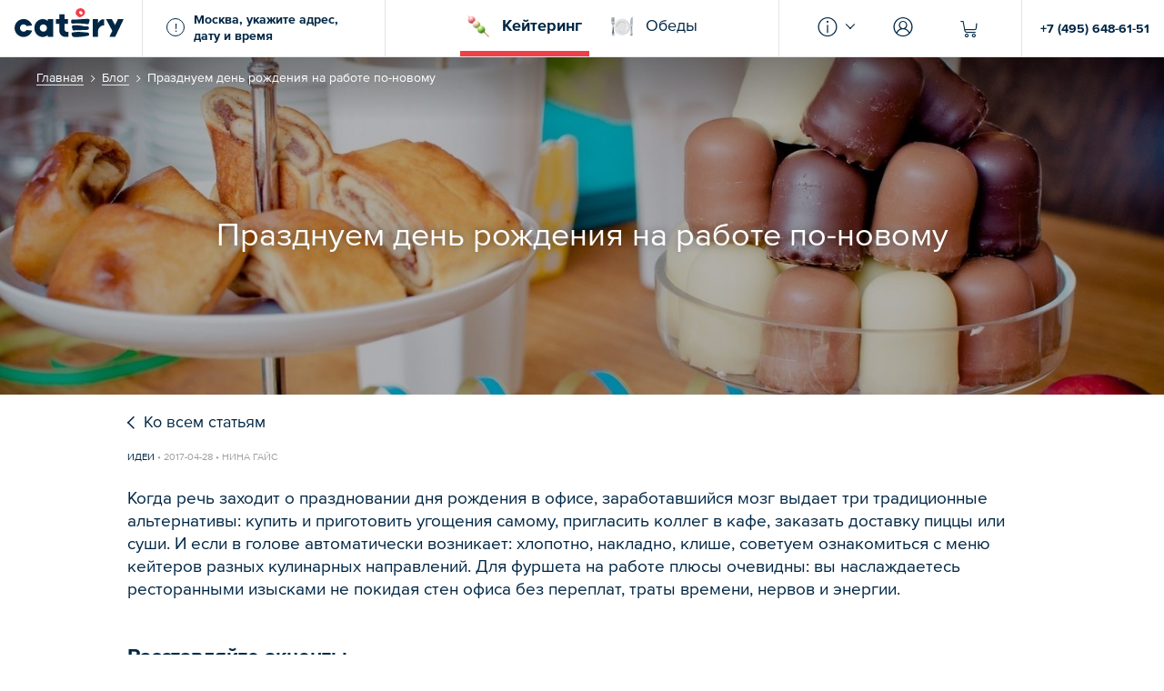

--- FILE ---
content_type: text/html; charset=utf-8
request_url: https://catery.ru/blog/birthday-in-the-office
body_size: 37684
content:
<!DOCTYPE html>
<html lang="ru">
  <head>
    <meta charset="UTF-8"/>
    <meta name="viewport" content="width=device-width, user-scalable=no"/>
    <!--google merchant verification-->
    <meta name="google-site-verification" content="kCuu_aXCO0bDC5Navi1xnjjax4WxWcZucTfzBGPWRX4" />

    <title data-react-helmet="true">Празднуем день рождения на работе по-новому | Блог</title>
    <meta data-react-helmet="true" name="apple-mobile-web-app-capable" content="yes"/><meta data-react-helmet="true" property="og:type" content="website"/><meta data-react-helmet="true" property="og:site_name" content="Catery"/><meta data-react-helmet="true" property="og:title" content="Празднуем день рождения на работе по-новому | Блог"/><meta data-react-helmet="true" name="twitter:title" content="Празднуем день рождения на работе по-новому | Блог"/><meta data-react-helmet="true" name="description" content="Празднуем день рождения на работе по-новому | Блог ✔ Еда для офиса и мероприятий ✔ Проведение банкетов и фуршетов ✔ Выездное обслуживание праздников | Агрегатор кейтеринговых услуг в Москве Catery.ru"/><meta data-react-helmet="true" property="og:description" content="Празднуем день рождения на работе по-новому | Блог ✔ Еда для офиса и мероприятий ✔ Проведение банкетов и фуршетов ✔ Выездное обслуживание праздников | Агрегатор кейтеринговых услуг в Москве Catery.ru"/><meta data-react-helmet="true" name="twitter:description" content="Празднуем день рождения на работе по-новому | Блог ✔ Еда для офиса и мероприятий ✔ Проведение банкетов и фуршетов ✔ Выездное обслуживание праздников | Агрегатор кейтеринговых услуг в Москве Catery.ru"/><meta data-react-helmet="true" property="og:image" content="https://cdn-s-static.catery.ru/storage/post/10/share_share_image-hqXWxeUO25HPwE1xTNjQJd6P64Q9r1PXyA.jpg"/><meta data-react-helmet="true" name="twitter:image" content="https://cdn-s-static.catery.ru/storage/post/10/share_share_image-hqXWxeUO25HPwE1xTNjQJd6P64Q9r1PXyA.jpg"/>
    

    <link rel="stylesheet" href="https://cdn-s-assets.catery.ru/static/css/vendor.8c68fe98.chunk.css"/>
    <link rel="stylesheet" href="https://cdn-s-assets.catery.ru/static/css/bundle.98af5ede.css"/>

    
    
    <link rel="dns-prefetch" href="//api-maps.yandex.ru"/>
    
    
    
    <link rel="dns-prefetch" href="//cdn-s-static.catery.ru"/>
    <link rel="dns-prefetch" href="//mc.yandex.ru"/>
    <meta name="yandex-verification" content="7145b95434f2801c" />
    
    

    <link rel="dns-prefetch" href="//www.googletagmanager.com"/>

    

    <link rel="apple-touch-icon" sizes="180x180" href="/apple-touch-icon.png">
    <link rel="icon" type="image/png" sizes="32x32" href="/favicon-32x32.png">
    <link rel="icon" type="image/png" sizes="16x16" href="/favicon-16x16.png">
    <link rel="manifest" href="/site.webmanifest">
    <link rel="mask-icon" href="/safari-pinned-tab.svg" color="#002745">
    <meta name="msapplication-TileColor" content="#002745">
    <meta name="theme-color" content="#002745">

    
    <style>
      #intercom-container {
        display: none !important;
      }
    </style>
    
    
    
    <link rel="dns-prefetch" href="//code.jivosite.com"/>
    

    
    <link href='https://cdn-s-static.catery.ru' rel='preconnect' crossorigin/>
    
    

    
      <!-- Google Tag Manager -->
      <script>
        // https://www.simoahava.com/gtm-tips/fix-rogue-referral-problem-single-page-sites
        window.dataLayer = window.dataLayer || [];
        window.dataLayer.push({
          originalLocation: document.location.protocol + '//' +
                            document.location.hostname +
                            document.location.pathname +
                            document.location.search
        });

        (function(w,d,s,l,i){w[l]=w[l]||[];w[l].push({'gtm.start':
      new Date().getTime(),event:'gtm.js'});var f=d.getElementsByTagName(s)[0],
      j=d.createElement(s),dl=l!='dataLayer'?'&l='+l:'';j.async=true;j.src=
      'https://www.googletagmanager.com/gtm.js?id='+i+dl;f.parentNode.insertBefore(j,f);
      })(window,document,'script','dataLayer','GTM-MC8HH6R');</script>
      <!-- End Google Tag Manager -->
    

    <script>
      window.dataLayer = window.dataLayer || [];
      function gtag(){dataLayer.push(arguments);}
      gtag('js', new Date());
    </script>

<!--    -->
<!--      &lt;!&ndash; Google Tag (GA4) &ndash;&gt;-->
<!--      <script async src='https://www.googletagmanager.com/gtag/js?id=G-S5HT9DRFZR'></script>-->
<!--      <script>-->
<!--        window.dataLayer = window.dataLayer || [];-->
<!--        function gtag(){dataLayer.push(arguments);}-->
<!--        gtag('js', new Date());-->

<!--        gtag('config', 'G-S5HT9DRFZR');-->
<!--      </script>-->
<!--      &lt;!&ndash; Google Tag (GA4) &ndash;&gt;-->
<!--    -->

    

    

    
      <script type="text/javascript" src="https://api.flocktory.com/v2/loader.js?site_id=6173" async="async"></script>
    

  </head>
  <body class="max-height">

    
      <!-- Facebook Login -->
      <!-- <script>
        window.fbAsyncInit = function() {
          FB.init({
            appId: 329779277972617,
            autoLogAppEvents: true,
            xfbml: true,
            version: 'v3.3'
          });
        };
      </script> -->
      <!-- <script async defer src="https://connect.facebook.net/ru_RU/sdk.js"></script> -->
      <!-- /Facebook Login -->
    

    <!-- Google Login -->
<!--      <script async defer src="https://apis.google.com/js/platform.js"></script>-->
    <!-- /Google Login -->

    <!-- Google Pay -->
<!--      <script async defer src="https://pay.google.com/gp/p/js/pay.js"></script>-->
    <!-- /Google Pay -->

    
      <!-- Yandex.Metrika counter -->
      <script type="text/javascript" >
         (function(m,e,t,r,i,k,a){m[i]=m[i]||function(){(m[i].a=m[i].a||[]).push(arguments)};
         m[i].l=1*new Date();
         for (var j = 0; j < document.scripts.length; j++) {if (document.scripts[j].src === r) { return; }}
         k=e.createElement(t),a=e.getElementsByTagName(t)[0],k.async=1,k.src=r,a.parentNode.insertBefore(k,a)})
         (window, document, "script", "https://mc.yandex.ru/metrika/tag.js", "ym");

         ym(42080109, "init", {
              clickmap:true,
              trackLinks:true,
              accurateTrackBounce:true,
              webvisor:true,
              trackHash:true,
              ecommerce:"dataLayer"
         });
      </script>
      <noscript><div><img src="https://mc.yandex.ru/watch/42080109" style="position:absolute; left:-9999px;" alt="" /></div></noscript>
      <!-- /Yandex.Metrika counter -->
    

    
      <script id="scriptRoistatCookieDomain">
        window.roistatCookieDomain = 'catery.ru';
        (function(w, d, s, h, id) {
            w.roistatProjectId = id; w.roistatHost = h;
            var p = d.location.protocol == "https:" ? "https://" : "http://";
            var u = /^.*roistat_visit=[^;]+(.*)?$/.test(d.cookie) ? "/dist/module.js" : "/api/site/1.0/"+id+"/init?referrer="+encodeURIComponent(d.location.href);
            var js = d.createElement(s); js.charset="UTF-8"; js.async = 1; js.src = p+h+u; var js2 = d.getElementsByTagName(s)[0]; js2.parentNode.insertBefore(js, js2);
        })(window, document, 'script', 'cloud.roistat.com', '78f9f37ea370bf6fe556e68c7680b073');
      </script>

      
        <!-- BEGIN JIVOSITE INTEGRATION WITH ROISTAT -->
        <script>
        (function(w, d, s, h) {
            w.roistatWithJivoSiteIntegrationWebHook = 'https://cloud.roistat.com/integration/webhook?key=59aa80db10f15d4d768f3f7aade0631e';
            var p = d.location.protocol == "https:" ? "https://" : "http://";
            var u = "/static/marketplace/JivoSite/script.js";
            var js = d.createElement(s); js.async = 1; js.src = p+h+u; var js2 = d.getElementsByTagName(s)[0]; js2.parentNode.insertBefore(js, js2);
            })(window, document, 'script', 'cloud.roistat.com');
        </script>
        <!-- END JIVOSITE INTEGRATION WITH ROISTAT -->
      
    

    
      <!-- Google Tag Manager (noscript) -->
      <noscript><iframe src="https://www.googletagmanager.com/ns.html?id=GTM-MC8HH6R"
      height="0" width="0" style="display:none;visibility:hidden"></iframe></noscript>
      <!-- End Google Tag Manager (noscript) -->
    

    <div id="fb-root"></div>
    <section class="max-height" id="Root"><section class="mount root max-height"><div class="only-mobile"></div><div class="mount__content root__content"><div class="only-mobile"></div><section class="layout"><div class="layout__container"><header class="header"><div class="header__container"><div class="header__icon header__icon--logo only-mobile"><svg class="logo-svg" viewBox="0 0 25.35 39.72" version="1.1" xmlns="http://www.w3.org/2000/svg"><g id="mobile-logo" stroke="none" stroke-width="1" fill="none" fill-rule="evenodd"><g id="logo" fill-rule="nonzero"><path class="logo-svg__cherry" d="M11.37,4.49a1.91,1.91,0,0,1,1.44-.61h.06l.06,0,.14.05c.18.07.41.14.63.25A4.55,4.55,0,0,1,15.58,6v0a1.91,1.91,0,0,1-1,2.33,1.53,1.53,0,0,1-.74.24h-.13A3.45,3.45,0,0,1,11,5.86a1.67,1.67,0,0,1,.37-1.37M8.07,10.2l.07.06c.48.46,1,.93,1.48,1.39a2.87,2.87,0,0,0,2,.68h.33a8.24,8.24,0,0,0,4.32-1.8,7.29,7.29,0,0,0,2.93-5.68c0-.1-.05-.2-.07-.28a2.48,2.48,0,0,0-.2-.65A7.77,7.77,0,0,0,16.28,1a5.69,5.69,0,0,0-3.14-1,5.39,5.39,0,0,0-.79.07A18.32,18.32,0,0,0,10.54.5l-.15,0a5.1,5.1,0,0,0-3.53,3,9.14,9.14,0,0,0-.49,1.9l-.09.48A3.81,3.81,0,0,0,7.51,9.66l.56.54"></path><path class="logo-svg__text" d="M21.06,33.27c1.76.11,3,.18,3.61,2.08a1.81,1.81,0,0,1-.06,1.48,3.79,3.79,0,0,1-2.49,1.24,72,72,0,0,1-9.93,1.3c-.61,0-1.23.09-1.88.14-1.25.1-2.53.21-3.78.21a14.41,14.41,0,0,1-2.89-.26A3.16,3.16,0,0,1,.89,36.63l0-.09c-.31-1.28-.53-2.57.34-3l.05,0h0a30.37,30.37,0,0,1,8.3-1c2.8,0,5.67.26,8.44.51l2.23.2ZM24.59,15a1,1,0,0,1,.63.57c.37.81-.09,2.26-.46,3.42a9,9,0,0,0-.41,1.55,1.49,1.49,0,0,1-1.11,1.38,4.59,4.59,0,0,1-.76.06c-.78,0-3.55-.5-4.07-.55-3.61-.36-7.13-.53-10.46-.53l-2.32,0c-.25,0-.59,0-1,.09a19.14,19.14,0,0,1-2,.13C.42,21.12.09,20.27,0,19.65c-.11-1.39,0-3.79.9-4H1c.65,0,1.32,0,2,0,3.51,0,7-.25,10.43-.5q2-.15,4-.27c1.26-.09,4.93-.14,5.21-.14A6,6,0,0,1,24.59,15ZM1.88,29.2v-.05a11.25,11.25,0,0,0-.41-1.54,8.23,8.23,0,0,1-.42-1.75,2.08,2.08,0,0,1,.39-1.55,2.65,2.65,0,0,1,1.94-.87c1,0,1.87,0,2.58,0a52.8,52.8,0,0,1,6.25.4,33,33,0,0,1,3.42.59,24.1,24.1,0,0,0,4.91.69c.25,0,.49,0,.74,0L22,25c1.7,0,2.38.64,2.38,2.21,0,2.33-1.34,2.43-2.75,2.54l-.22,0c-2.33.19-4.73.25-7,.31l-3.15.09L6,30.39c-.3,0-.61,0-.91.05s-.87,0-1.31,0a6.22,6.22,0,0,1-1.29-.12C2.08,30.29,2,29.77,1.88,29.2Z"></path></g></g></svg></div><div class="header__desktop-position"><div class="header__logo header__logo--desktop-only"><a href="/"><svg class="logo-svg" viewBox="0 0 150 40" version="1.1" xmlns="http://www.w3.org/2000/svg"><g id="Page-1" stroke="none" stroke-width="1" fill="none" fill-rule="evenodd"><g id="logo" fill-rule="nonzero"><path class="logo-svg__cherry" d="M89.1866965,4.54443823 C89.5220794,4.1587479 90.0335383,3.94074902 90.6288429,3.93236445 L90.6875349,3.93236445 L90.7462269,3.94913359 C90.7881498,3.96590274 90.8384572,3.98267188 90.8887647,3.99944103 C91.0732253,4.06651761 91.2996087,4.14197876 91.5176076,4.2509782 C92.2889883,4.63666853 92.901062,5.24035774 93.3957518,6.08719955 L93.412521,6.12073784 C93.5215204,6.35550587 93.7814421,7.7724986 92.4231414,8.45164897 C92.1716042,8.60257127 91.9032979,8.69480157 91.6769145,8.69480157 C91.6349916,8.69480157 91.5930688,8.69480157 91.5511459,8.68641699 C90.2179989,8.48518726 89.019005,7.26103969 88.8177753,5.91112353 C88.7423141,5.39966462 88.8680827,4.91335942 89.1866965,4.54443823 M85.8915595,10.2459475 L85.9586361,10.313024 C86.4365567,10.7741755 86.9312465,11.2437116 87.4427054,11.6964785 C87.9625489,12.15763 88.6249301,12.3840134 89.4214645,12.3840134 C89.5304639,12.3840134 89.6394634,12.3840134 89.7484628,12.3756288 C91.1738401,12.2666294 92.5908329,11.6880939 94.0665176,10.5813304 C95.8608161,9.24818334 96.8501956,7.33650084 97.0011179,4.90497485 C96.9759642,4.79597541 96.9508105,4.70374511 96.9340414,4.61989939 C96.8753494,4.37674679 96.8334265,4.1587479 96.7328116,3.97428731 C96.1123533,2.7920626 95.2235886,1.81945221 94.1000559,1.08160984 C93.0352152,0.38569033 92.0122974,0.0503074343 90.9642258,0.0503074343 C90.7043041,0.0503074343 90.4359978,0.0754611515 90.1676914,0.117384013 C89.5640022,0.217998882 88.9519285,0.38569033 88.3650084,0.553381778 L88.2057015,0.595304639 C86.4868642,1.08160984 85.3046395,2.0961431 84.6757965,3.60536613 C84.4326439,4.20067077 84.3068753,4.86305198 84.1894913,5.50866406 C84.155953,5.68474008 84.1307993,5.83566238 84.097261,5.98658468 C83.8121856,7.42034656 84.2314142,8.67803242 85.3297932,9.70933482 C85.5142538,9.88541084 85.6987144,10.0614869 85.8915595,10.2459475"></path><path class="logo-svg__text" d="M122.917831,15.1425377 C123.026831,15.1425377 123.13583,15.1509223 123.253214,15.1593069 L123.253214,23.5606484 C123.24483,23.5606484 123.236445,23.5606484 123.22806,23.5606484 C123.211291,23.5606484 123.202907,23.5606484 123.194522,23.5606484 C119.647848,23.6193404 117.124092,25.6567915 115.816098,27.8535495 C115.388485,28.5746227 115.128563,29.3543879 114.969257,30.0419229 C114.793181,30.7378424 114.793181,31.6098379 114.793181,31.6685299 C114.793181,34.9468977 114.793181,39.4410285 114.793181,39.4410285 L107.45668,39.4410285 L107.45668,15.1341532 L114.793181,15.1341532 L114.793181,20.7685858 C115.849637,17.4986026 118.91839,15.1341532 122.540525,15.1341532 C122.666294,15.1341532 122.792063,15.1341532 122.917831,15.1425377 Z M98.8792622,33.3202907 C100.640022,33.4292901 101.914477,33.4963667 102.493013,35.3996646 C102.677473,36.0117384 102.65232,36.4980436 102.425936,36.8837339 C102.006708,37.6131917 100.87479,37.9234209 99.9441029,38.1162661 C96.7579653,38.7702627 93.412521,39.2146451 90.0083846,39.4158748 C89.3963108,39.4494131 88.784237,39.5081051 88.1302404,39.5584125 C86.8809391,39.6590274 85.5980995,39.7680268 84.3487982,39.7680268 C83.2420347,39.7680268 82.294578,39.6841811 81.4561207,39.5081051 C79.8378983,39.1643376 79.116825,38.4264952 78.705981,36.6825042 L78.6808273,36.5902739 C78.3705981,35.3074343 78.1525992,34.0245947 79.0162102,33.588597 L79.0665176,33.5718278 C79.0665176,33.5718278 79.0749022,33.5718278 79.0749022,33.5718278 C81.5231973,32.8842929 84.2314142,32.54891 87.3672443,32.54891 C90.1676914,32.54891 93.0352152,32.8088317 95.8105087,33.0603689 C96.5567356,33.1274455 97.294578,33.1945221 98.0408049,33.2615987 C98.3258804,33.2867524 98.6025713,33.3035215 98.8792622,33.3202907 Z M102.409167,15.0335383 C102.719396,15.1425377 102.920626,15.3269983 103.03801,15.6036892 C103.406931,16.4086082 102.94578,17.8591392 102.576859,19.0162102 C102.384013,19.628284 102.216322,20.156512 102.166015,20.5673561 C102.098938,21.1291224 101.77194,21.8334265 101.059251,21.9508105 C100.824483,21.9927334 100.572946,22.0095025 100.296255,22.0095025 C99.5248742,22.0095025 96.7495808,21.5064282 96.2297373,21.4561207 C92.6243712,21.1039687 89.1028508,20.9278927 85.7741755,20.9278927 C84.9944103,20.9278927 84.2146451,20.9362772 83.451649,20.9530464 C83.2001118,20.961431 82.8647289,20.9949693 82.4790386,21.0368921 C81.9088876,21.0955841 81.196199,21.1710453 80.5170486,21.1710453 C78.2364449,21.1710453 77.9094466,20.3242035 77.8591392,19.6953605 C77.7501397,18.3119061 77.8172163,15.9055338 78.7562884,15.6707658 C78.7814421,15.6707658 78.8317496,15.6623812 78.8317496,15.6623812 C79.4773617,15.6791504 80.1481274,15.6875349 80.8188932,15.6875349 C84.3320291,15.6875349 87.8451649,15.4359978 91.2493013,15.1928452 C92.5824483,15.0922303 93.9155953,15 95.2655115,14.9161543 C96.5315819,14.8323086 100.19564,14.7820011 100.480715,14.7820011 C101.050866,14.7820011 101.780324,14.8071548 102.409167,15.0335383 Z M79.6953605,29.2453885 L79.7037451,29.2034656 C79.6115148,28.666853 79.4522079,28.1553941 79.2929011,27.6607043 C79.1000559,27.0570151 78.9239799,26.4952487 78.8652879,25.9083287 C78.8065959,25.2794857 78.940749,24.7596423 79.2593628,24.3571828 C79.6534377,23.862493 80.3493572,23.5522638 81.196199,23.4935718 C82.2442705,23.4684181 83.0659586,23.451649 83.7786473,23.451649 C85.9502515,23.451649 87.3504751,23.569033 90.0335383,23.8457239 C91.1654556,23.9631079 92.3309111,24.2062605 93.4544438,24.4410285 C95.0558971,24.784796 96.7160425,25.1285634 98.3594187,25.1285634 C98.6109558,25.1285634 98.8541084,25.1201789 99.097261,25.1034097 C99.3655674,25.0866406 99.5919508,25.078256 99.7931805,25.078256 C101.486864,25.078256 102.174399,25.7238681 102.174399,27.2917831 C102.174399,29.6226942 100.832868,29.7233091 99.4242594,29.8323086 L99.1978759,29.8490777 C96.8669648,30.0419229 94.4689771,30.1006149 92.1548351,30.1593069 C91.1067636,30.1844606 90.0503074,30.2096143 89.0022359,30.2515372 L83.7870319,30.4359978 C83.4851873,30.4443823 83.1833426,30.4695361 82.881498,30.4863052 C82.4538849,30.5114589 82.0095025,30.5449972 81.5735048,30.5449972 C81.078815,30.5449972 80.6595864,30.5030743 80.2822806,30.4192286 C79.9049748,30.3353829 79.7875908,29.8155394 79.6953605,29.2453885 Z M68.8541084,29.7233091 C69.0217999,31.3583007 70.430408,32.6411403 72.1073225,32.6411403 L74.1028508,32.6411403 L74.1028508,39.4410285 L69.2481833,39.4410285 C64.9049748,39.1224148 61.509223,35.4583566 61.509223,31.0899944 L61.509223,21.5902739 L56.8222471,21.5902739 L56.8222471,15.1257686 L61.509223,15.1257686 L61.509223,8.3510341 L68.8457239,8.3510341 L68.8457239,15.1257686 L73.5326998,15.1257686 L73.5326998,21.5902739 L68.8457239,21.5902739 C68.8457239,21.5902739 68.8541084,27.685858 68.8541084,29.7233091 Z M12.3756288,32.2470654 C14.1196199,32.2470654 15.6539966,31.3415316 16.5427613,29.9916154 L24.1727222,30.7965344 C22.6551146,35.8775852 17.9513695,39.5751817 12.3756288,39.5751817 C5.56735606,39.5751817 0.0670765791,34.058133 0.0670765791,27.2582448 C0.0670765791,20.4583566 5.58412521,14.941308 12.3840134,14.941308 C17.9681386,14.941308 22.6802683,18.6556736 24.1894913,23.7534936 L16.5846842,24.5751817 C15.6959195,23.1917272 14.136389,22.2694243 12.3756288,22.2694243 C9.6254891,22.2694243 7.38680827,24.5081051 7.38680827,27.2582448 C7.38680827,30.0083846 9.6254891,32.2470654 12.3756288,32.2470654 Z M142.034656,15.1341532 L149.949693,15.1341532 L138.311906,39.4410285 L130.405254,39.4410285 L134.387926,31.1235327 L125.726663,15.1341532 L133.842929,15.1341532 L138.194522,23.1665735 L142.034656,15.1341532 Z M45.6791504,15.1341532 L53.0156512,15.1341532 L53.0156512,27.392398 L53.0156512,39.4326439 L45.6791504,39.4326439 L45.6791504,36.8753494 C44.2873113,38.1665735 41.9815539,39.6003354 38.6025713,39.6003354 C34.2761319,39.6003354 27.2917831,36.078815 27.2917831,27.3001677 C27.2917831,27.3001677 27.2917831,27.2917831 27.2917831,27.2833985 C27.2917831,27.2833985 27.2917831,27.275014 27.2917831,27.2666294 C27.2917831,18.4879821 34.2761319,14.9664617 38.6025713,14.9664617 C41.9815539,14.9664617 44.2873113,16.4002236 45.6791504,17.6914477 L45.6791504,15.1341532 Z M39.6003354,32.2638345 C42.3504751,32.2638345 44.5723868,30.0335383 44.5723868,27.2917831 C44.5723868,24.5500279 42.3420906,22.3197317 39.6003354,22.3197317 C36.8585802,22.3197317 34.628284,24.5500279 34.628284,27.2917831 C34.628284,30.0335383 36.8501956,32.2638345 39.6003354,32.2638345 Z"></path></g></g></svg></a></div><div class="header__delivery-details delivery-details only-desktop"><div class="header__delivery-details-input"><div class="delivery-details__header-input-icon">!</div><span><strong>Москва, укажите адрес, дату и время</strong></span></div></div></div><div class="header__version-navigation"><a href="https://catery.ru/search" class="header__version-navigation-item is-active"><i class="header__version-navigation-item-icon header__version-navigation-item-icon--dango"></i><span>Кейтеринг</span></a><a href="https://lunch.catery.ru" class="header__version-navigation-item"><i class="header__version-navigation-item-icon header__version-navigation-item-icon--fork-knife-plate"></i><span>Обеды</span></a></div><div class="header__desktop-position"><div class="header__desktop-actions"><div class="header__desktop-menu only-desktop"><i class="header__desktop-menu-icon icon-header-info"></i><i class="header__desktop-menu-arrow icon-arrow"></i></div><div class="header__desktop-menu only-desktop"><i class="header__desktop-menu-icon icon-account"></i></div><div class="header__icon header__icon--cart is-disabled"><div class="header__cart only-mobile"><span><i class="icon-cart-thick only-mobile"></i><i class="icon-cart only-desktop"></i></span></div><div class="header__cart only-desktop"><span><i class="icon-cart-thick only-mobile"></i><i class="icon-cart only-desktop"></i></span></div></div></div><div class="header__desktop-phone"><a href="tel:+74956486151">+7 (495) 648-61-51</a></div></div></div><div class="header__bottom only-mobile"><div class="layout-container"><div class="delivery-details"><div class="delivery-details__header-input"><span><strong>Москва, укажите адрес, дату и время</strong></span></div></div></div></div></header><div class="layout__content"><div><div class="breadcrumbs only-desktop breadcrumbs--dark-backdrop breadcrumbs--without-height"><div class="layout-container"><ul class="breadcrumbs__list"><li class="breadcrumbs__item"><span><a class="breadcrumbs__link" href="/">Главная</a><i class="breadcrumbs__arrow icon-arrow"></i></span></li><li class="breadcrumbs__item"><span><a class="breadcrumbs__link" href="/blog">Блог</a><i class="breadcrumbs__arrow icon-arrow"></i></span></li><li class="breadcrumbs__item">Празднуем день рождения на работе по-новому</li></ul></div></div></div><div><div class="blog-post__cover" style="background-image:url(https://cdn-s-static.catery.ru/storage/post/10/preview_cover_image-aaL2C4Ls_nUmljnlm0U5yky9LMIjOENFmQ.jpg)"><div class="blog-post__cover__container layout-container"><h1 class="blog-post__title">Празднуем день рождения на работе по-новому</h1></div><div class="blog-post__gradient"></div></div><div class="post-content layout-container"><a class="blog-post__back" href="/blog"><i class="blog-post__back-icon icon-arrow"></i><div class="blog-post__back-title"><span>Ко всем статьям</span></div></a><div class="blog-post__meta"><span> <span class="blog-post__meta__tags"><a href="/blog/tag/ideas">Идеи</a></span> <!-- -->•<!-- --> </span>2017-04-28 • Нина Гайс</div><span><p>Когда речь заходит о праздновании дня рождения в офисе, заработавшийся мозг выдает три традиционные альтернативы: купить и приготовить угощения самому, пригласить коллег в кафе, заказать доставку пиццы или суши. И если в голове автоматически возникает: хлопотно, накладно, клише, советуем ознакомиться с меню кейтеров разных кулинарных направлений. Для фуршета на работе плюсы очевидны: вы наслаждаетесь ресторанными изысками не покидая стен офиса без переплат, траты времени, нервов и энергии.</p>

<h2 id="section">Расставляйте акценты</h2>

<p>Сегодня кейтеринг развивается настолько быстро, что можно легко потеряться в обилии предложений: от элегантных тарталеток и канапе на любой вкус до изысканных десертов. Как выбирать блюда для фуршета? На работе, по случаю дня рождения, любые сытные закуски и сладкое всегда в фаворе. Советуем ориентироваться на <a href="https://catery.ru/search?delivery=true&amp;set_persons_count=10" target="_blank">готовые наборы</a>, предлагаемые кейтерами. Каждый сет включает наиболее популярные позиции и облегчает заказ еды на любую компанию (хоть пять человек, хоть пятьдесят) за считанные минуты.</p>

<p>Гибкость кейтеринга настолько велика, что вы вольны составить свое собственное меню на день рождения: фуршет обыграть исключительно тарталетками и канапе, устроить «уличный пикник» с вариациями фаст-фуда или «сладкий стол» из мини-десертов.</p>

<p><img src="https://cdn-s-static.catery.ru/storage/post_image/31/preview_image-c0pBQija5UwjbHRwdt0FJBvNkspjSVr57g.jpg" alt="Сладкий стол" /></p>

<h2 id="section-1">Стилизуйте</h2>

<p>Тематический день рождения может не только добавить веселья, но и послужить намеком коллегам, чего конкретно вам хочется в подарок. Позаботьтесь заранее о приглашениях: напечатанных или электронных, упоминающих стиль предстоящего праздника и желание получить соответствующий теме подарок.</p>

<p>Дайте волю фантазии! Если хочется денег в конверте, устройте благотворительный вечер в честь уникальных талантов именинника с не менее интересными угощениями или праздник «золотой лихорадки», где в качестве блюд для фуршета будут представлены <a href="https://catery.ru/search?categories=burgery&amp;delivery=true" target="_blank">бургеры</a> или стейки. Даже если у вас на работе принято дарить один общий подарок виновнику торжества, стилизованная вечеринка поможет всей команде легче определиться с выбором.</p>

<p><img src="https://cdn-s-static.catery.ru/storage/post_image/29/preview_image-CKRoIzHen7g7WQh8oos84sdGtaze0D16cA.jpg" alt="Бургер-пати" /></p>

<h2 id="section-2">Объединяйтесь</h2>

<p>Вот еще одна интересная идея для фирм с большим штатом сотрудников: именниникам можно объединиться по месяцу рождения и устраивать празднование вскладчину двенадцать раз в год! Вместо того, чтобы днями согласовывать между собой вариации меню и количество той или иной позиции фуршета, задержитесь на работе чуть подольше и вместе найдите подходящий вариант кейтеринга в сервисе «Кейтери».</p>

<p>Общий бюджет даст вам уникальную возможность побаловать коллег чем-нибудь поистине фантастическим. Например, как можно устоять перед <a href="https://catery.ru/" target="_blank">пиром из брускетт</a> с ростбифом и перепелиным яйцом, сельдью и икрой палтуса, со снежным крабом и томатами конфи, из канапе с филе индейки и ананасом фламбе, с козьим сыром и соусом манго, с итальянскими салями и муссом из копченого сыра, из капкейков с экзотическими начинками и мини-профитролями с клубникой?</p>

<p><img src="https://cdn-s-static.catery.ru/storage/post_image/30/preview_image-e-dvtfFcI2iTOirxs6w1tiEHsoSlEGCAxA.jpg" alt="Брускетты на день рождения в офисе" /></p>

<h2 id="section-3">Мотивируйте</h2>

<p>Известный автор книг о мотивации в бизнесе, Дэниел Пинк, установил, что неожиданное вознаграждение в сравнении с ожидаемым, производит на сотрудников намного больший эффект. И если вы — руководитель компании, не пренебрегайте возможностью повысить лояльность ваших работников, устроив им на день рождения сюрприз: закажите им обед из любимых блюд или организуйте доставку корзины фруктов или набора конфет к концу рабочего дня.</p>

<p><a href="https://catery.ru/search" target="_blank">Найти подходящий вариант меню</a> можно легко и быстро, не отходя от компьютера. Нужно ли говорить, что такое внимание начальства к каждому работнику в его день рождения окупится сторицей.</p>

</span><div class="blog-post__share likely likely-small only-mobile"><div class="twitter">Твитнуть</div><div class="telegram">Поделиться</div><div class="vkontakte"></div><div class="odnoklassniki"></div></div><div class="blog-post__share likely likely-big only-desktop"><div class="twitter">Твитнуть</div><div class="telegram">Поделиться</div><div class="vkontakte"></div><div class="odnoklassniki"></div></div></div><div class="post-instagram"><div class="layout-container"><noindex><div class="post-instagram__text"><span>Подписывайтесь на наш Телеграм <a href="https://t.me/catery_ru" rel="nofollow" target="_blank">@catery_ru
</a> и <a href="https://vk.com/catery" rel="nofollow" target="_blank">группу ВКонтакте</a></span></div></noindex></div></div></div></div></div><footer class="layout__footer footer"><div class="footer__container layout-container"><a class="footer__logo only-mobile" href="/"><svg class="logo-svg white" viewBox="0 0 150 40" version="1.1" xmlns="http://www.w3.org/2000/svg"><g id="Page-1" stroke="none" stroke-width="1" fill="none" fill-rule="evenodd"><g id="logo" fill-rule="nonzero"><path class="logo-svg__cherry" d="M89.1866965,4.54443823 C89.5220794,4.1587479 90.0335383,3.94074902 90.6288429,3.93236445 L90.6875349,3.93236445 L90.7462269,3.94913359 C90.7881498,3.96590274 90.8384572,3.98267188 90.8887647,3.99944103 C91.0732253,4.06651761 91.2996087,4.14197876 91.5176076,4.2509782 C92.2889883,4.63666853 92.901062,5.24035774 93.3957518,6.08719955 L93.412521,6.12073784 C93.5215204,6.35550587 93.7814421,7.7724986 92.4231414,8.45164897 C92.1716042,8.60257127 91.9032979,8.69480157 91.6769145,8.69480157 C91.6349916,8.69480157 91.5930688,8.69480157 91.5511459,8.68641699 C90.2179989,8.48518726 89.019005,7.26103969 88.8177753,5.91112353 C88.7423141,5.39966462 88.8680827,4.91335942 89.1866965,4.54443823 M85.8915595,10.2459475 L85.9586361,10.313024 C86.4365567,10.7741755 86.9312465,11.2437116 87.4427054,11.6964785 C87.9625489,12.15763 88.6249301,12.3840134 89.4214645,12.3840134 C89.5304639,12.3840134 89.6394634,12.3840134 89.7484628,12.3756288 C91.1738401,12.2666294 92.5908329,11.6880939 94.0665176,10.5813304 C95.8608161,9.24818334 96.8501956,7.33650084 97.0011179,4.90497485 C96.9759642,4.79597541 96.9508105,4.70374511 96.9340414,4.61989939 C96.8753494,4.37674679 96.8334265,4.1587479 96.7328116,3.97428731 C96.1123533,2.7920626 95.2235886,1.81945221 94.1000559,1.08160984 C93.0352152,0.38569033 92.0122974,0.0503074343 90.9642258,0.0503074343 C90.7043041,0.0503074343 90.4359978,0.0754611515 90.1676914,0.117384013 C89.5640022,0.217998882 88.9519285,0.38569033 88.3650084,0.553381778 L88.2057015,0.595304639 C86.4868642,1.08160984 85.3046395,2.0961431 84.6757965,3.60536613 C84.4326439,4.20067077 84.3068753,4.86305198 84.1894913,5.50866406 C84.155953,5.68474008 84.1307993,5.83566238 84.097261,5.98658468 C83.8121856,7.42034656 84.2314142,8.67803242 85.3297932,9.70933482 C85.5142538,9.88541084 85.6987144,10.0614869 85.8915595,10.2459475"></path><path class="logo-svg__text" d="M122.917831,15.1425377 C123.026831,15.1425377 123.13583,15.1509223 123.253214,15.1593069 L123.253214,23.5606484 C123.24483,23.5606484 123.236445,23.5606484 123.22806,23.5606484 C123.211291,23.5606484 123.202907,23.5606484 123.194522,23.5606484 C119.647848,23.6193404 117.124092,25.6567915 115.816098,27.8535495 C115.388485,28.5746227 115.128563,29.3543879 114.969257,30.0419229 C114.793181,30.7378424 114.793181,31.6098379 114.793181,31.6685299 C114.793181,34.9468977 114.793181,39.4410285 114.793181,39.4410285 L107.45668,39.4410285 L107.45668,15.1341532 L114.793181,15.1341532 L114.793181,20.7685858 C115.849637,17.4986026 118.91839,15.1341532 122.540525,15.1341532 C122.666294,15.1341532 122.792063,15.1341532 122.917831,15.1425377 Z M98.8792622,33.3202907 C100.640022,33.4292901 101.914477,33.4963667 102.493013,35.3996646 C102.677473,36.0117384 102.65232,36.4980436 102.425936,36.8837339 C102.006708,37.6131917 100.87479,37.9234209 99.9441029,38.1162661 C96.7579653,38.7702627 93.412521,39.2146451 90.0083846,39.4158748 C89.3963108,39.4494131 88.784237,39.5081051 88.1302404,39.5584125 C86.8809391,39.6590274 85.5980995,39.7680268 84.3487982,39.7680268 C83.2420347,39.7680268 82.294578,39.6841811 81.4561207,39.5081051 C79.8378983,39.1643376 79.116825,38.4264952 78.705981,36.6825042 L78.6808273,36.5902739 C78.3705981,35.3074343 78.1525992,34.0245947 79.0162102,33.588597 L79.0665176,33.5718278 C79.0665176,33.5718278 79.0749022,33.5718278 79.0749022,33.5718278 C81.5231973,32.8842929 84.2314142,32.54891 87.3672443,32.54891 C90.1676914,32.54891 93.0352152,32.8088317 95.8105087,33.0603689 C96.5567356,33.1274455 97.294578,33.1945221 98.0408049,33.2615987 C98.3258804,33.2867524 98.6025713,33.3035215 98.8792622,33.3202907 Z M102.409167,15.0335383 C102.719396,15.1425377 102.920626,15.3269983 103.03801,15.6036892 C103.406931,16.4086082 102.94578,17.8591392 102.576859,19.0162102 C102.384013,19.628284 102.216322,20.156512 102.166015,20.5673561 C102.098938,21.1291224 101.77194,21.8334265 101.059251,21.9508105 C100.824483,21.9927334 100.572946,22.0095025 100.296255,22.0095025 C99.5248742,22.0095025 96.7495808,21.5064282 96.2297373,21.4561207 C92.6243712,21.1039687 89.1028508,20.9278927 85.7741755,20.9278927 C84.9944103,20.9278927 84.2146451,20.9362772 83.451649,20.9530464 C83.2001118,20.961431 82.8647289,20.9949693 82.4790386,21.0368921 C81.9088876,21.0955841 81.196199,21.1710453 80.5170486,21.1710453 C78.2364449,21.1710453 77.9094466,20.3242035 77.8591392,19.6953605 C77.7501397,18.3119061 77.8172163,15.9055338 78.7562884,15.6707658 C78.7814421,15.6707658 78.8317496,15.6623812 78.8317496,15.6623812 C79.4773617,15.6791504 80.1481274,15.6875349 80.8188932,15.6875349 C84.3320291,15.6875349 87.8451649,15.4359978 91.2493013,15.1928452 C92.5824483,15.0922303 93.9155953,15 95.2655115,14.9161543 C96.5315819,14.8323086 100.19564,14.7820011 100.480715,14.7820011 C101.050866,14.7820011 101.780324,14.8071548 102.409167,15.0335383 Z M79.6953605,29.2453885 L79.7037451,29.2034656 C79.6115148,28.666853 79.4522079,28.1553941 79.2929011,27.6607043 C79.1000559,27.0570151 78.9239799,26.4952487 78.8652879,25.9083287 C78.8065959,25.2794857 78.940749,24.7596423 79.2593628,24.3571828 C79.6534377,23.862493 80.3493572,23.5522638 81.196199,23.4935718 C82.2442705,23.4684181 83.0659586,23.451649 83.7786473,23.451649 C85.9502515,23.451649 87.3504751,23.569033 90.0335383,23.8457239 C91.1654556,23.9631079 92.3309111,24.2062605 93.4544438,24.4410285 C95.0558971,24.784796 96.7160425,25.1285634 98.3594187,25.1285634 C98.6109558,25.1285634 98.8541084,25.1201789 99.097261,25.1034097 C99.3655674,25.0866406 99.5919508,25.078256 99.7931805,25.078256 C101.486864,25.078256 102.174399,25.7238681 102.174399,27.2917831 C102.174399,29.6226942 100.832868,29.7233091 99.4242594,29.8323086 L99.1978759,29.8490777 C96.8669648,30.0419229 94.4689771,30.1006149 92.1548351,30.1593069 C91.1067636,30.1844606 90.0503074,30.2096143 89.0022359,30.2515372 L83.7870319,30.4359978 C83.4851873,30.4443823 83.1833426,30.4695361 82.881498,30.4863052 C82.4538849,30.5114589 82.0095025,30.5449972 81.5735048,30.5449972 C81.078815,30.5449972 80.6595864,30.5030743 80.2822806,30.4192286 C79.9049748,30.3353829 79.7875908,29.8155394 79.6953605,29.2453885 Z M68.8541084,29.7233091 C69.0217999,31.3583007 70.430408,32.6411403 72.1073225,32.6411403 L74.1028508,32.6411403 L74.1028508,39.4410285 L69.2481833,39.4410285 C64.9049748,39.1224148 61.509223,35.4583566 61.509223,31.0899944 L61.509223,21.5902739 L56.8222471,21.5902739 L56.8222471,15.1257686 L61.509223,15.1257686 L61.509223,8.3510341 L68.8457239,8.3510341 L68.8457239,15.1257686 L73.5326998,15.1257686 L73.5326998,21.5902739 L68.8457239,21.5902739 C68.8457239,21.5902739 68.8541084,27.685858 68.8541084,29.7233091 Z M12.3756288,32.2470654 C14.1196199,32.2470654 15.6539966,31.3415316 16.5427613,29.9916154 L24.1727222,30.7965344 C22.6551146,35.8775852 17.9513695,39.5751817 12.3756288,39.5751817 C5.56735606,39.5751817 0.0670765791,34.058133 0.0670765791,27.2582448 C0.0670765791,20.4583566 5.58412521,14.941308 12.3840134,14.941308 C17.9681386,14.941308 22.6802683,18.6556736 24.1894913,23.7534936 L16.5846842,24.5751817 C15.6959195,23.1917272 14.136389,22.2694243 12.3756288,22.2694243 C9.6254891,22.2694243 7.38680827,24.5081051 7.38680827,27.2582448 C7.38680827,30.0083846 9.6254891,32.2470654 12.3756288,32.2470654 Z M142.034656,15.1341532 L149.949693,15.1341532 L138.311906,39.4410285 L130.405254,39.4410285 L134.387926,31.1235327 L125.726663,15.1341532 L133.842929,15.1341532 L138.194522,23.1665735 L142.034656,15.1341532 Z M45.6791504,15.1341532 L53.0156512,15.1341532 L53.0156512,27.392398 L53.0156512,39.4326439 L45.6791504,39.4326439 L45.6791504,36.8753494 C44.2873113,38.1665735 41.9815539,39.6003354 38.6025713,39.6003354 C34.2761319,39.6003354 27.2917831,36.078815 27.2917831,27.3001677 C27.2917831,27.3001677 27.2917831,27.2917831 27.2917831,27.2833985 C27.2917831,27.2833985 27.2917831,27.275014 27.2917831,27.2666294 C27.2917831,18.4879821 34.2761319,14.9664617 38.6025713,14.9664617 C41.9815539,14.9664617 44.2873113,16.4002236 45.6791504,17.6914477 L45.6791504,15.1341532 Z M39.6003354,32.2638345 C42.3504751,32.2638345 44.5723868,30.0335383 44.5723868,27.2917831 C44.5723868,24.5500279 42.3420906,22.3197317 39.6003354,22.3197317 C36.8585802,22.3197317 34.628284,24.5500279 34.628284,27.2917831 C34.628284,30.0335383 36.8501956,32.2638345 39.6003354,32.2638345 Z"></path></g></g></svg></a><div class="footer__app-links only-mobile"><div><a href="https://apps.apple.com/ru/app/catery/id1462066854" class="footer__app-link footer__app-link--ios" target="_blank"></a><a href="https://play.google.com/store/apps/details?id=com.catery.ru" class="footer__app-link footer__app-link--android" target="_blank"></a></div></div><div class="footer__info only-mobile"><span>Catery — сервис для заказа еды в офис и на мероприятия. Один договор с Catery открывает доступ к сотням проверенных ресторанов, тысячам блюд разнообразных кухонь, эксклюзивным акциям и корпоративным скидкам. Персональный менеджер всегда готов помочь с подбором меню.</span></div><div class="footer__row only-desktop"><div class="footer__column"><div class="footer__column__title"><span>О нас</span></div><ul class="footer__column__menu"><li><a href="/about"><span>О компании</span></a></li><li><a href="/press"><span>Пресса</span></a></li><li><a href="/blog"><span>Журнал</span></a></li><li><a href="/news"><span>Новинки</span></a></li><li><a href="/faq">FAQ</a></li><li><a href="/jobs"><span>Вакансии</span></a></li></ul></div><div class="footer__column"><div class="footer__column__title"><span>Заказать кейтеринг</span></div><ul class="footer__column__menu"><li><a href="/search"><span>Все кейтеринговые компании</span></a></li><li><a href="/concierge"><span>Консьерж-сервис</span></a></li></ul></div><div class="footer__column"><div class="footer__column__title"><span>Контакты</span></div><div class="footer__phone"><a href="tel:+74956486151">+7 (495)<!-- --> <!-- -->648-61-51</a></div><div class="footer__email"><a href="mailto:hello@catery.ru"><span>Написать в службу поддержки</span></a></div><div class="footer__mode"><span>Пн–Пт: 08:00–23:00 МСК
<br/>
Сб: 09:00–21:00 МСК
<br/>
Вс: 09:00–23:00 МСК</span></div><noindex><ul class="footer__social"><li class="footer__social-item"><a href="https://vk.com/catery" class="footer__social-link footer__social-link--vk" target="_blank" rel="nofollow"><i class="icon-vk"></i></a></li><li class="footer__social-item"><a href="https://t.me/catery_ru" class="footer__social-link footer__social-link--telegram" target="_blank" rel="nofollow"><i class="icon-telegram"></i></a></li><li class="footer__social-item"><a href="https://www.youtube.com/channel/UCW-jU8MuhzktBr4aB3VQ-_A" class="footer__social-link footer__social-link--yt" target="_blank" rel="nofollow"><i class="icon-yt"></i></a></li></ul><div class="footer__app-links"><div><a href="https://apps.apple.com/ru/app/catery/id1462066854" class="footer__app-link footer__app-link--ios" target="_blank"></a><a href="https://play.google.com/store/apps/details?id=com.catery.ru" class="footer__app-link footer__app-link--android" target="_blank"></a></div></div></noindex></div><div class="footer__column"><div class="footer__column__title"><span>Бизнес</span></div><ul class="footer__column__menu"><li><a href="/partners"><span>Ресторанам</span></a></li><li><a href="/corporate"><span>Корпоративным клиентам</span></a></li></ul></div><div class="footer__column footer__info"><span>Catery — сервис для заказа еды в офис и на мероприятия. Один договор с Catery открывает доступ к сотням проверенных ресторанов, тысячам блюд разнообразных кухонь, эксклюзивным акциям и корпоративным скидкам. Персональный менеджер всегда готов помочь с подбором меню.</span></div></div><div class="footer__looking"><div class="footer__looking__title"><span>У нас ищут</span></div><div class="footer__looking__column"><div class="footer__looking__head"><div class="footer__looking__head__icon only-desktop"><img src="https://cdn-s-static.catery.ru/storage/named_query_group/2/icon_image-DQQawu00Ki3jcapQC-VvGlPy6xLwsAgv1w.svg"/></div><div class="footer__looking__head__title">Виды кейтеринга</div><i class="icon-arrow only-mobile"></i></div><ul class="footer__looking__menu"><li class=""><a href="/event/vidy-keyteringa">Виды кейтеринга</a></li><li class=""><span>Кейтеринг кофе-брейк<!-- -->  <i class="icon-arrow"></i></span><ul><li class=""><a href="/event/keytering-kofe-breyk">Кейтеринг кофе-брейк</a></li><li class=""><a href="/event/zakazat-kofe-breyk">Где заказать кофе-брейк</a></li><li class=""><a href="/event/menyu-dlya-kofe-breyka">Меню для кофе-брейка</a></li><li class=""><a href="/event/vypechka-na-kofe-breyk">Выпечка на кофе-брейк</a></li><li class=""><a href="/event/zakuski-na-kofe-breyk">Закуски на кофе-брейк</a></li><li class=""><a href="/event/deserty-na-kofe-breyk">Десерты на кофе-брейк</a></li><li class=""><a href="/event/napitki-na-kofe-breyk">Напитки на кофе-брейк</a></li></ul></li><li class=""><a href="/event/furshet">Фуршет</a></li><li class=""><a href="/event/banket">Банкет</a></li><li class=""><a href="/event/gala-uzhin">Гала ужин</a></li><li class="is-hidden"><a href="/event/barbekyu-keytering">Барбекю кейтеринг</a></li><li class="is-hidden"><a href="/event/piknik">Кейтеринг на пикник</a></li><li class="is-hidden"><a href="/event/kendi-sladkiy-keytering">Кенди (сладкий) кейтеринг</a></li><li class="is-hidden"><span>Фан кейтеринг<!-- -->  <i class="icon-arrow"></i></span><ul><li class="is-hidden"><a href="/event/fun-keytering">Фан кейтеринг</a></li><li class="is-hidden"><a href="/event/keytering-v-banochkah">Кейтеринг в баночках </a></li><li class="is-hidden"><a href="/event/keytering-morozhenogo">Кейтеринг мороженого</a></li><li class="is-hidden"><a href="/event/animatsionnye-stantsii">Анимационные станции</a></li></ul></li><li class="is-hidden"><a href="/event/fudtraki">Фудтраки</a></li><li class="is-hidden"><a href="/event/ekspress-keytering">Экспресс кейтеринг</a></li><li class="is-hidden"><a href="/event/kokteyl-keytering">Коктейль кейтеринг</a></li><li class="is-hidden"><a href="/event/vegetarianskiy-keytering">Вегетарианский кейтеринг</a></li><li class="is-hidden"><span>Доставка еды<!-- -->  <i class="icon-arrow"></i></span><ul><li class="is-hidden"><a href="/event/dostavka-edy">Доставка еды</a></li><li class="is-hidden"><a href="/event/gotovye-nabory-edy">Готовые наборы еды</a></li><li class="is-hidden"><a href="/event/dostavka-edy-na-bolshuyu-kompaniyu">Доставка еды на большую компанию</a></li><li class="is-hidden"><a href="/event/dostavka-obedov-v-ofis">Доставка обедов в офис</a></li><li class="is-hidden"><a href="/event/dostavka-obedov-na-dom">Доставка обедов на дом</a></li><li class="is-hidden"><a href="/event/dostavka-zavtrakov">Доставка завтраков</a></li><li class="is-hidden"><a href="/event/dostavka-branchey">Доставка бранчей</a></li><li class="is-hidden"><a href="/event/biznes-lanch-s-dostavkoy">Бизнес-ланч с доставкой</a></li><li class="is-hidden"><a href="/event/dostavka-burgerov">Доставка бургеров</a></li><li class="is-hidden"><a href="/event/dostavka-sendvichey">Доставка сэндвичей</a></li><li class="is-hidden"><a href="/event/dostavka-pitstsy">Доставка пиццы</a></li><li class="is-hidden"><a href="/event/dostavka-pirogov">Доставка пирогов</a></li><li class="is-hidden"><a href="/event/dostavka-sushi">Доставка суши</a></li><li class="is-hidden"><a href="/event/dostavka-kitayskoy-edy">Доставка китайской еды</a></li><li class="is-hidden"><a href="/event/dostavka-gruzinskoy-edy">Доставка грузинской еды</a></li><li class="is-hidden"><a href="/event/dostavka-shashlykov">Доставка шашлыков</a></li><li class="is-hidden"><a href="/event/dostavka-hachapuri">Доставка хачапури</a></li><li class="is-hidden"><a href="/event/dostavka-makarunov">Доставка макарунов</a></li></ul></li><li class="is-hidden"><span>Корпоративное питание<!-- -->  <i class="icon-arrow"></i></span><ul><li class="is-hidden"><a href="/event/korporativnoe-pitanie">Корпоративное питание</a></li><li class="is-hidden"><a href="/event/kompleksnye-obedy-v-ofis">Комплексные обеды в офис</a></li><li class="is-hidden"><a href="/event/obedy-v-ofis">Обеды в офис</a></li><li class="is-hidden"><a href="/event/biznes-lanch-v-ofis">Бизнес-ланч в офис</a></li></ul></li><li><span class="footer__looking__menu__more"><span>Еще...</span></span></li></ul></div><div class="footer__looking__column"><div class="footer__looking__head"><div class="footer__looking__head__icon only-desktop"><img src="https://cdn-s-static.catery.ru/storage/named_query_group/1/icon_image-ggJhugU6-FYn6PCLBpmWFv2lhOnPGCfa0w.svg"/></div><div class="footer__looking__head__title">Поводы</div><i class="icon-arrow only-mobile"></i></div><ul class="footer__looking__menu"><li class=""><a href="/event/keytering-v-ofis">Вкусный и недорогой кейтеринг в офис</a></li><li class=""><a href="/event/keytering-na-korporativ">Кейтеринг на корпоратив</a></li><li class=""><span>Кейтеринг на профессиональные мероприятия<!-- -->  <i class="icon-arrow"></i></span><ul><li class=""><a href="/event/keytering-na-rabochuyu-vstrechu">Кейтеринг на рабочую встречу</a></li><li class=""><a href="/event/keytering-na-timbilding">Кейтеринг на тимбилдинг</a></li><li class=""><a href="/event/keytering-na-vystavke">Кейтеринг на выставке</a></li><li class=""><a href="/event/keytering-na-konferentsiyu">Кейтеринг на конференцию</a></li><li class=""><a href="/event/keytering-na-prezentatsii">Кейтеринг на презентации</a></li><li class=""><a href="/event/keytering-na-seminar">Кейтеринг на семинар</a></li><li class=""><a href="/event/keytering-na-master-klass">Кейтеринг на мастер-класс</a></li><li class=""><a href="/event/keytering-na-trening">Кейтеринг на тренинг</a></li><li class=""><a href="/event/keytering-na-forum">Кейтеринг на форум</a></li><li class=""><a href="/event/keytering-na-ofitsialnyy-priem">Кейтеринг на официальный прием</a></li></ul></li><li class=""><a href="/event/keytering-shvedskiy-stol">Кейтеринг шведский стол</a></li><li class=""><a href="/event/keytering-na-obed">Кейтеринг на обед</a></li><li class="is-hidden"><span>Кейтеринг на день рождения<!-- -->  <i class="icon-arrow"></i></span><ul><li class="is-hidden"><a href="/event/keytering-na-den-rozhdeniya">Кейтеринг на день рождения</a></li><li class="is-hidden"><a href="/event/keytering-na-detskiy-den-rozhdeniya">Кейтеринг на детский день рождения</a></li><li class="is-hidden"><a href="/event/eda-na-den-rozhdeniya">Еда на день рождения</a></li><li class="is-hidden"><a href="/event/eda-v-ofis-na-den-rozhdeniya">Вкусная еда в офис на день рождения</a></li></ul></li><li class="is-hidden"><a href="/event/keytering-na-zavtrak">Кейтеринг на завтрак</a></li><li class="is-hidden"><span>Кейтеринг на вечеринку<!-- -->  <i class="icon-arrow"></i></span><ul><li class="is-hidden"><a href="/event/keytering-na-vecherinku">Кейтеринг на вечеринку</a></li><li class="is-hidden"><a href="/event/keytering-na-prazdnik">Кейтеринг на праздник</a></li><li class="is-hidden"><a href="/event/keytering-na-yubiley">Кейтеринг на юбилей</a></li><li class="is-hidden"><a href="/event/keytering-na-novyy-god">Кейтеринг на Новый год</a></li><li class="is-hidden"><a href="/event/keytering-na-godovschinu">Кейтеринг на годовщину</a></li><li class="is-hidden"><a href="/event/keytering-na-novoselie">Кейтеринг на новоселье</a></li><li class="is-hidden"><a href="/event/keytering-na-devichnik">Кейтеринг на девичник</a></li><li class="is-hidden"><a href="/event/keytering-na-malchishnik">Кейтеринг на мальчишник</a></li></ul></li><li class="is-hidden"><span>Кейтеринг на 8 марта<!-- -->  <i class="icon-arrow"></i></span><ul><li class="is-hidden"><a href="/event/keytering-na-8-marta">Кейтеринг на 8 марта</a></li><li class="is-hidden"><a href="/event/banket-na-8-marta"> Банкет на 8 марта</a></li><li class="is-hidden"><a href="/event/furshet-na-8-marta"> Фуршет на 8 марта </a></li><li class="is-hidden"><a href="/event/categories-march-8-delivery-true">Доставка пиццы на 8 марта</a></li><li class="is-hidden"><a href="/event/dostavka-rollov-i-sushi-na-8-marta">Доставка роллов и суши на 8 марта</a></li></ul></li><li class="is-hidden"><span>Кейтеринг на 23 февраля<!-- -->  <i class="icon-arrow"></i></span><ul><li class="is-hidden"><a href="/event/keytering-na-23-fevralya">Кейтеринг на 23 февраля</a></li><li class="is-hidden"><a href="/event/23-fevralya-dostavka-burgerov">23 февраля доставка бургеров</a></li><li class="is-hidden"><a href="/event/23-fevralya-dostavka-pitstsy">23 февраля доставка пиццы</a></li></ul></li><li class="is-hidden"><span>Кейтеринг на 14 февраля<!-- -->  <i class="icon-arrow"></i></span><ul><li class="is-hidden"><a href="/event/keytering-na-14-fevralya">Кейтеринг на 14 февраля</a></li><li class="is-hidden"><a href="/event/14-fevralya-dostavka-pitstsy">14 февраля доставка пиццы</a></li><li class="is-hidden"><a href="/event/14-fevralya-dostavka-burgerov">14 февраля доставка бургеров</a></li></ul></li><li class="is-hidden"><a href="/event/detskiy-keytering">Детский кейтеринг</a></li><li class="is-hidden"><a href="/event/keytering-na-vypusknoy">Кейтеринг на выпускной</a></li><li class="is-hidden"><a href="/event/svadebnyy-keytering">Свадебный кейтеринг</a></li><li class="is-hidden"><a href="/event/event-keytering">Event кейтеринг</a></li><li class="is-hidden"><a href="/event/finger-buffets">Finger buffets</a></li><li><span class="footer__looking__menu__more"><span>Еще...</span></span></li></ul></div><div class="footer__looking__column"><div class="footer__looking__head"><div class="footer__looking__head__icon only-desktop"><img src="https://cdn-s-static.catery.ru/storage/named_query_group/4/icon_image-zMR7uDMep2M23lRoN55Ku2i9l1xdRmpnCg.svg"/></div><div class="footer__looking__head__title">Заказать фуршет</div><i class="icon-arrow only-mobile"></i></div><ul class="footer__looking__menu"><li class=""><a href="/event/zakazat-furshet-s-dostavkoy">Как заказать фуршет с доставкой</a></li><li class=""><a href="/event/furshet-v-ofis">Недорогой фуршет в офис</a></li><li class=""><a href="/event/nedorogoy-furshet-na-rabotu">Недорогой фуршет на работу</a></li><li class=""><a href="/event/furshet-na-den-rozhdeniya">Фуршет на День рождения</a></li><li class=""><span>Фуршетные наборы<!-- -->  <i class="icon-arrow"></i></span><ul><li class=""><a href="/event/furshetnye-nabory">Фуршетные наборы</a></li><li class=""><a href="/event/burger-sety">Бургер-сеты</a></li><li class=""><a href="/event/zakusochnye-sety">Закусочные сеты</a></li><li class=""><a href="/event/sety-na-zavtrak">Сеты на завтрак</a></li><li class=""><a href="/event/barbekyu-sety">Барбекю-сеты</a></li><li class=""><a href="/event/gruzinskie-sety">Грузинские сеты</a></li><li class=""><a href="/event/pitstsa-sety">Пицца-сеты</a></li><li class=""><a href="/event/banketnye-sety">Банкетные сеты</a></li></ul></li><li class="is-hidden"><a href="/event/vyezdnoy-furshet">Выездной фуршет</a></li><li class="is-hidden"><a href="/event/furshet-na-korporativ">Фуршет на корпоратив</a></li><li class="is-hidden"><a href="/event/detskiy-furshet">Детский фуршет</a></li><li class="is-hidden"><a href="/event/furshet-na-prirode">Фуршет на природе</a></li><li class="is-hidden"><a href="/event/sladkiy-furshet">Сладкий фуршет</a></li><li class="is-hidden"><a href="/event/furshet-v-zagse">Фуршет в загсе</a></li><li class="is-hidden"><span>Меню для фуршета<!-- -->  <i class="icon-arrow"></i></span><ul><li class="is-hidden"><a href="/event/menyu-dlya-fursheta">Меню для фуршета</a></li><li class="is-hidden"><a href="/event/blyuda-dlya-fursheta">Блюда для фуршета</a></li><li class="is-hidden"><a href="/event/retsepty-na-furshete">Рецепты на фуршете</a></li><li class="is-hidden"><a href="/event/kanape-dlya-fursheta">Канапе для фуршета</a></li><li class="is-hidden"><a href="/event/zakuski-dlya-fursheta">Закуски для фуршета</a></li><li class="is-hidden"><a href="/event/holodnye-zakuski-dlya-fursheta">Холодные закуски для фуршета</a></li><li class="is-hidden"><a href="/event/goryachie-zakuski-dlya-fursheta">Горячие закуски для фуршета</a></li><li class="is-hidden"><a href="/event/burgery-dlya-fursheta">Бургеры для фуршета </a></li><li class="is-hidden"><a href="/event/sendvichi-dlya-fursheta">Сэндвичи для фуршета</a></li><li class="is-hidden"><a href="/event/syr-dlya-fursheta">Сыр для фуршета</a></li><li class="is-hidden"><a href="/event/ruletiki-dlya-fursheta">Рулетики для фуршета</a></li><li class="is-hidden"><a href="/event/profitroli">Профитроли для фуршета</a></li><li class="is-hidden"><a href="/event/brusketty">Брускетты для фуршета</a></li><li class="is-hidden"><a href="/event/volovany-dlya-fursheta">Волованы для фуршета</a></li><li class="is-hidden"><a href="/event/tartaletki-dlya-fursheta">Тарталетки для фуршета</a></li><li class="is-hidden"><a href="/event/salaty-dlya-fursheta">Салаты для фуршета</a></li><li class="is-hidden"><a href="/event/salaty-v-tartaletkah">Салаты в тарталетках</a></li><li class="is-hidden"><a href="/event/pirozhki-dlya-fursheta">Пирожки для фуршета</a></li><li class="is-hidden"><a href="/event/sushi-dlya-fursheta">Суши для фуршета</a></li><li class="is-hidden"><a href="/event/shashlyk-dlya-fursheta">Шашлык для фуршета</a></li><li class="is-hidden"><a href="/event/deserty-dlya-fursheta">Десерты для фуршета</a></li><li class="is-hidden"><a href="/event/frukty-dlya-fursheta">Фрукты для фуршета</a></li></ul></li><li class="is-hidden"><span>Фуршет на праздник<!-- -->  <i class="icon-arrow"></i></span><ul><li class="is-hidden"><a href="/event/furshet-na-yubiley">Фуршет на юбилей</a></li><li class="is-hidden"><a href="/event/furshet-na-vypusknoy">Фуршет на выпускной</a></li><li class="is-hidden"><a href="/event/furshet-na-devichnik">Фуршет на девичник</a></li><li class="is-hidden"><a href="/event/furshet-na-malchishnik">Фуршет на мальчишник</a></li><li class="is-hidden"><a href="/event/furshet-na-novyy-god">Фуршет на Новый год</a></li><li class="is-hidden"><a href="/event/furshet-na-godovschinu">Фуршет на годовщину</a></li><li class="is-hidden"><a href="/event/furshet-na-novoselie">Фуршет на новоселье</a></li></ul></li><li><span class="footer__looking__menu__more"><span>Еще...</span></span></li></ul></div><div class="footer__looking__column"><div class="footer__looking__head"><div class="footer__looking__head__icon only-desktop"><img src="https://cdn-s-static.catery.ru/storage/named_query_group/3/icon_image-JIhw33b67CCGqyw0HwVR1kiOOflPjYWmPg.svg"/></div><div class="footer__looking__head__title">Заказать банкет</div><i class="icon-arrow only-mobile"></i></div><ul class="footer__looking__menu"><li class=""><a href="/event/zakazat-banket">Заказать банкет</a></li><li class=""><a href="/event/vyezdnoy-banket">Выездной банкет</a></li><li class=""><a href="/event/korporativnyy-banket">Корпоративный банкет</a></li><li class=""><a href="/event/banket-na-obed">Банкет на обед</a></li><li class=""><a href="/event/banket-na-sovet-direktorov">Банкет на совет директоров</a></li><li class="is-hidden"><a href="/event/banket-na-den-rozhdeniya">Банкет на день рождения</a></li><li class="is-hidden"><a href="/event/banket-na-yubiley">Банкет на юбилей</a></li><li class="is-hidden"><a href="/event/banket-na-prirode">Банкет на природе</a></li><li class="is-hidden"><a href="/event/banket-na-teplohode">Банкет на теплоходе</a></li><li class="is-hidden"><a href="/event/svadebnyy-banket">Свадебный банкет</a></li><li class="is-hidden"><a href="/event/novogodniy-banket">Новогодний банкет</a></li><li class="is-hidden"><a href="/event/banket-na-vypusknoy-bal">Банкет на выпускной бал</a></li><li class="is-hidden"><span>Меню для банкета<!-- -->  <i class="icon-arrow"></i></span><ul><li class="is-hidden"><a href="/event/menyu-dlya-banketa">Меню для банкета</a></li><li class="is-hidden"><a href="/event/svadebnoe-menyu">Свадебное меню</a></li><li class="is-hidden"><a href="/event/blyuda-dlya-banketa">Блюда для банкета</a></li><li class="is-hidden"><a href="/event/salaty-dlya-banketa">Салаты для банкета</a></li><li class="is-hidden"><a href="/event/holodnye-zakuski-na-banket">Холодные закуски на банкет</a></li><li class="is-hidden"><a href="/event/goryachie-zakuski-na-banket">Горячие закуски на банкет</a></li><li class="is-hidden"><a href="/event/goryachie-blyuda-na-banket">Горячие блюда на банкет</a></li></ul></li><li class="is-hidden"><span>Кухня для банкета<!-- -->  <i class="icon-arrow"></i></span><ul><li class="is-hidden"><a href="/event/kuhnya-dlya-banketa">Кухня для банкета</a></li><li class="is-hidden"><a href="/event/banket-s-russkoy-kuhney">Банкет с русской кухней</a></li><li class="is-hidden"><a href="/event/banket-s-kavkazskoy-kuhney">Банкет с кавказской кухней</a></li><li class="is-hidden"><a href="/event/banket-s-aziatskoy-kuhney">Банкет с азиатской кухней</a></li><li class="is-hidden"><a href="/event/banket-s-ukrainskoy-kuhney">Банкет с украинской кухней</a></li><li class="is-hidden"><a href="/event/banket-s-evropeyskoy-kuhney">Банкет с европейской кухней</a></li><li class="is-hidden"><a href="/event/banket-s-amerikanskoy-kuhney">Банкет с американской кухней</a></li><li class="is-hidden"><a href="/event/banket-s-meksikanskoy-kuhney">Банкет с мексиканской кухней</a></li><li class="is-hidden"><a href="/event/banket-s-yaponskoy-kuhney">Банкет с японской кухней</a></li><li class="is-hidden"><a href="/event/banket-s-indiyskoy-kuhney">Банкет с индийской кухней</a></li><li class="is-hidden"><a href="/event/banket-s-gruzinskoy-kuhney">Банкет с грузинской кухней</a></li></ul></li><li><span class="footer__looking__menu__more"><span>Еще...</span></span></li></ul></div><div class="footer__looking__column"><div class="footer__looking__head"><div class="footer__looking__head__icon only-desktop"><img src="https://cdn-s-static.catery.ru/storage/named_query_group/5/icon_image-wMNh3f0cUm9SnxXhuh3DdVlb9dLrQglOwA.svg"/></div><div class="footer__looking__head__title">Организация кейтеринга</div><i class="icon-arrow only-mobile"></i></div><ul class="footer__looking__menu"><li class=""><a href="/event/zakazat-keytering">Заказать кейтеринг</a></li><li class=""><span>Сколько стоит кейтеринг<!-- -->  <i class="icon-arrow"></i></span><ul><li class=""><a href="/event/stoimost-keyteringa">Сколько стоит кейтеринг</a></li><li class=""><a href="/event/nedorogoy-keytering">Недорогой кейтеринг</a></li><li class=""><a href="/event/nedorogoy-banket">Недорогой банкет</a></li></ul></li><li class=""><span>Расчет фуршета<!-- -->  <i class="icon-arrow"></i></span><ul><li class=""><a href="/event/raschet-fursheta">Расчет фуршета</a></li><li class=""><a href="/event/furshet-na-5-chelovek">Фуршет на 5 человек</a></li><li class=""><a href="/event/furshet-na-10-chelovek">Фуршет на 10 человек</a></li><li class=""><a href="/event/furshet-na-15-chelovek">Фуршет на 15 человек</a></li><li class=""><a href="/event/furshet-na-20-chelovek">Фуршет на 20 человек</a></li><li class=""><a href="/event/furshet-na-30-chelovek">Фуршет на 30 человек</a></li><li class=""><a href="/event/furshet-na-40-chelovek">Фуршет на 40 человек</a></li><li class=""><a href="/event/furshet-na-50-chelovek">Фуршет на 50 человек</a></li><li class=""><a href="/event/furshet-na-60-chelovek">Фуршет на 60 человек</a></li><li class=""><a href="/event/furshet-na-70-chelovek">Фуршет на 70 человек</a></li><li class=""><a href="/event/furshet-na-80-chelovek">Фуршет на 80 человек</a></li><li class=""><a href="/event/furshet-na-90-chelovek">Фуршет на 90 человек</a></li><li class=""><a href="/event/furshet-na-100-chelovek">Фуршет на 100 человек</a></li><li class=""><a href="/event/furshet-na-150-chelovek">Фуршет на 150 человек</a></li><li class=""><a href="/event/furshet-na-200-chelovek">Фуршет на 200 человек</a></li><li class=""><a href="/event/furshet-na-300-chelovek">Фуршет на 300 человек</a></li><li class=""><a href="/event/furshet-na-400-chelovek">Фуршет на 400 человек</a></li><li class=""><a href="/event/furshet-na-500-chelovek">Фуршет на 500 человек</a></li><li class=""><a href="/event/furshet-na-1000-chelovek">Фуршет на 1000 человек</a></li></ul></li><li class=""><span>Расчет банкета<!-- -->  <i class="icon-arrow"></i></span><ul><li class=""><a href="/event/raschet-banketa">Расчет банкета</a></li><li class=""><a href="/event/banket-na-10-chelovek">Банкет на 10 человек</a></li><li class=""><a href="/event/banket-na-15-chelovek">Банкет на 15 человек</a></li><li class=""><a href="/event/banket-na-20-chelovek">Банкет на 20 человек</a></li><li class=""><a href="/event/banket-na-30-chelovek">Банкет на 30 человек</a></li><li class=""><a href="/event/banket-na-40-chelovek">Банкет на 40 человек</a></li><li class=""><a href="/event/banket-na-50-chelovek">Банкет на 50 человек</a></li><li class=""><a href="/event/banket-na-60-chelovek">Банкет на 60 человек</a></li><li class=""><a href="/event/banket-na-70-chelovek">Банкет на 70 человек</a></li><li class=""><a href="/event/banket-na-80-chelovek">Банкет на 80 человек</a></li><li class=""><a href="/event/banket-na-90-chelovek">Банкет на 90 человек</a></li><li class=""><a href="/event/banket-na-100-chelovek">Банкет на 100 человек</a></li><li class=""><a href="/event/banket-na-150-chelovek">Банкет на 150 человек</a></li><li class=""><a href="/event/banket-na-200-chelovek">Банкет на 200 человек</a></li><li class=""><a href="/event/banket-na-300-chelovek">Банкет на 300 человек</a></li><li class=""><a href="/event/banket-na-400-chelovek">Банкет на 400 человек</a></li><li class=""><a href="/event/banket-na-500-chelovek">Банкет на 500 человек</a></li><li class=""><a href="/event/banket-na-1000-chelovek">Банкет на 1000 человек</a></li></ul></li><li class=""><span>Расчет кофе-брейка<!-- -->  <i class="icon-arrow"></i></span><ul><li class=""><a href="/event/kofe-breyk-na-10-chelovek">Кофе-брейк на 10 человек</a></li><li class=""><a href="/event/kofe-breyk-na-20-chelovek">Кофе-брейк на 20 человек</a></li><li class=""><a href="/event/kofe-breyk-na-30-chelovek">Кофе-брейк на 30 человек</a></li><li class=""><a href="/event/kofe-breyk-na-40-chelovek">Кофе-брейк на 40 человек</a></li><li class=""><a href="/event/kofe-breyk-na-50-chelovek">Кофе-брейк на 50 человек</a></li><li class=""><a href="/event/kofe-breyk-na-100-chelovek">Кофе-брейк на 100 человек</a></li><li class=""><a href="/event/kofe-breyk-na-150-chelovek">Кофе-брейк на 150 человек</a></li><li class=""><a href="/event/kofe-breyk-na-200-chelovek">Кофе-брейк на 200 человек</a></li><li class=""><a href="/event/kofe-breyk-na-300-chelovek">Кофе-брейк на 300 человек</a></li><li class=""><a href="/event/kofe-breyk-na-400-chelovek">Кофе-брейк на 400 человек</a></li><li class=""><a href="/event/kofe-breyk-na-500-chelovek">Кофе-брейк на 500 человек</a></li></ul></li><li class="is-hidden"><a href="/event/keytering-menyu">Кейтеринг меню</a></li><li class="is-hidden"><span>Торты на заказ<!-- -->  <i class="icon-arrow"></i></span><ul><li class="is-hidden"><a href="/event/torty-na-zakaz">Торты на заказ</a></li><li class="is-hidden"><a href="/event/torty-na-den-rozhdeniya">Торты на день рождения</a></li><li class="is-hidden"><a href="/event/tort-na-detskiy-den-rozhdeniya">Торт на детский день рождения </a></li><li class="is-hidden"><a href="/event/svadebnye-torty">Свадебные торты</a></li></ul></li><li class="is-hidden"><a href="/event/podbor-menyu-na-meropriyatie">Подбор меню на мероприятие</a></li><li class="is-hidden"><span>Дополнительные услуги<!-- -->  <i class="icon-arrow"></i></span><ul><li class="is-hidden"><a href="/event/ukrashenie-banketa">Украшение банкета</a></li><li class="is-hidden"><a href="/event/odnorazovaya-posuda">Одноразовая посуда</a></li><li class="is-hidden"><a href="/event/arenda-posudy">Аренда посуды</a></li><li class="is-hidden"><a href="/event/arenda-mebeli">Аренда мебели</a></li><li class="is-hidden"><a href="/event/arenda-tekstilya">Аренда текстиля</a></li></ul></li><li><span class="footer__looking__menu__more"><span>Еще...</span></span></li></ul></div></div><ul class="footer__social only-mobile"><li class="footer__social-item"><a href="https://vk.com/catery" class="footer__social-link footer__social-link--vk" target="_blank" rel="nofollow"><i class="icon-vk"></i></a></li><li class="footer__social-item"><a href="https://t.me/catery_ru" class="footer__social-link footer__social-link--telegram" target="_blank" rel="nofollow"><i class="icon-telegram"></i></a></li><li class="footer__social-item"><a href="https://www.youtube.com/channel/UCW-jU8MuhzktBr4aB3VQ-_A" class="footer__social-link footer__social-link--yt" target="_blank" rel="nofollow"><i class="icon-yt"></i></a></li></ul><div class="footer__copyright only-mobile"><span>© 2026 Сatery™ Все права защищены.</span><a href="/sitemap"><span>Карта сайта</span></a><a href="/terms"><span>Пользовательское соглашение</span></a><a href="/privacy"><span>Политика конфиденциальности</span></a><noindex><div class="footer__copyright__credits"><span><span>Сделано в <a href="https://perushevandkhmelev.com" rel="nofollow" target="_blank">Perushev &amp; Khmelev</a></span></span></div></noindex></div><div class="footer__copyright only-desktop"><div class="footer__copyright__column"><a href="/sitemap"><span>Карта сайта</span></a><br/><a href="/terms"><span>Пользовательское соглашение</span></a><br/><a href="/privacy"><span>Политика конфиденциальности</span></a></div><div class="footer__copyright__column"><a class="footer__logo" href="/"><svg class="logo-svg white" viewBox="0 0 150 40" version="1.1" xmlns="http://www.w3.org/2000/svg"><g id="Page-1" stroke="none" stroke-width="1" fill="none" fill-rule="evenodd"><g id="logo" fill-rule="nonzero"><path class="logo-svg__cherry" d="M89.1866965,4.54443823 C89.5220794,4.1587479 90.0335383,3.94074902 90.6288429,3.93236445 L90.6875349,3.93236445 L90.7462269,3.94913359 C90.7881498,3.96590274 90.8384572,3.98267188 90.8887647,3.99944103 C91.0732253,4.06651761 91.2996087,4.14197876 91.5176076,4.2509782 C92.2889883,4.63666853 92.901062,5.24035774 93.3957518,6.08719955 L93.412521,6.12073784 C93.5215204,6.35550587 93.7814421,7.7724986 92.4231414,8.45164897 C92.1716042,8.60257127 91.9032979,8.69480157 91.6769145,8.69480157 C91.6349916,8.69480157 91.5930688,8.69480157 91.5511459,8.68641699 C90.2179989,8.48518726 89.019005,7.26103969 88.8177753,5.91112353 C88.7423141,5.39966462 88.8680827,4.91335942 89.1866965,4.54443823 M85.8915595,10.2459475 L85.9586361,10.313024 C86.4365567,10.7741755 86.9312465,11.2437116 87.4427054,11.6964785 C87.9625489,12.15763 88.6249301,12.3840134 89.4214645,12.3840134 C89.5304639,12.3840134 89.6394634,12.3840134 89.7484628,12.3756288 C91.1738401,12.2666294 92.5908329,11.6880939 94.0665176,10.5813304 C95.8608161,9.24818334 96.8501956,7.33650084 97.0011179,4.90497485 C96.9759642,4.79597541 96.9508105,4.70374511 96.9340414,4.61989939 C96.8753494,4.37674679 96.8334265,4.1587479 96.7328116,3.97428731 C96.1123533,2.7920626 95.2235886,1.81945221 94.1000559,1.08160984 C93.0352152,0.38569033 92.0122974,0.0503074343 90.9642258,0.0503074343 C90.7043041,0.0503074343 90.4359978,0.0754611515 90.1676914,0.117384013 C89.5640022,0.217998882 88.9519285,0.38569033 88.3650084,0.553381778 L88.2057015,0.595304639 C86.4868642,1.08160984 85.3046395,2.0961431 84.6757965,3.60536613 C84.4326439,4.20067077 84.3068753,4.86305198 84.1894913,5.50866406 C84.155953,5.68474008 84.1307993,5.83566238 84.097261,5.98658468 C83.8121856,7.42034656 84.2314142,8.67803242 85.3297932,9.70933482 C85.5142538,9.88541084 85.6987144,10.0614869 85.8915595,10.2459475"></path><path class="logo-svg__text" d="M122.917831,15.1425377 C123.026831,15.1425377 123.13583,15.1509223 123.253214,15.1593069 L123.253214,23.5606484 C123.24483,23.5606484 123.236445,23.5606484 123.22806,23.5606484 C123.211291,23.5606484 123.202907,23.5606484 123.194522,23.5606484 C119.647848,23.6193404 117.124092,25.6567915 115.816098,27.8535495 C115.388485,28.5746227 115.128563,29.3543879 114.969257,30.0419229 C114.793181,30.7378424 114.793181,31.6098379 114.793181,31.6685299 C114.793181,34.9468977 114.793181,39.4410285 114.793181,39.4410285 L107.45668,39.4410285 L107.45668,15.1341532 L114.793181,15.1341532 L114.793181,20.7685858 C115.849637,17.4986026 118.91839,15.1341532 122.540525,15.1341532 C122.666294,15.1341532 122.792063,15.1341532 122.917831,15.1425377 Z M98.8792622,33.3202907 C100.640022,33.4292901 101.914477,33.4963667 102.493013,35.3996646 C102.677473,36.0117384 102.65232,36.4980436 102.425936,36.8837339 C102.006708,37.6131917 100.87479,37.9234209 99.9441029,38.1162661 C96.7579653,38.7702627 93.412521,39.2146451 90.0083846,39.4158748 C89.3963108,39.4494131 88.784237,39.5081051 88.1302404,39.5584125 C86.8809391,39.6590274 85.5980995,39.7680268 84.3487982,39.7680268 C83.2420347,39.7680268 82.294578,39.6841811 81.4561207,39.5081051 C79.8378983,39.1643376 79.116825,38.4264952 78.705981,36.6825042 L78.6808273,36.5902739 C78.3705981,35.3074343 78.1525992,34.0245947 79.0162102,33.588597 L79.0665176,33.5718278 C79.0665176,33.5718278 79.0749022,33.5718278 79.0749022,33.5718278 C81.5231973,32.8842929 84.2314142,32.54891 87.3672443,32.54891 C90.1676914,32.54891 93.0352152,32.8088317 95.8105087,33.0603689 C96.5567356,33.1274455 97.294578,33.1945221 98.0408049,33.2615987 C98.3258804,33.2867524 98.6025713,33.3035215 98.8792622,33.3202907 Z M102.409167,15.0335383 C102.719396,15.1425377 102.920626,15.3269983 103.03801,15.6036892 C103.406931,16.4086082 102.94578,17.8591392 102.576859,19.0162102 C102.384013,19.628284 102.216322,20.156512 102.166015,20.5673561 C102.098938,21.1291224 101.77194,21.8334265 101.059251,21.9508105 C100.824483,21.9927334 100.572946,22.0095025 100.296255,22.0095025 C99.5248742,22.0095025 96.7495808,21.5064282 96.2297373,21.4561207 C92.6243712,21.1039687 89.1028508,20.9278927 85.7741755,20.9278927 C84.9944103,20.9278927 84.2146451,20.9362772 83.451649,20.9530464 C83.2001118,20.961431 82.8647289,20.9949693 82.4790386,21.0368921 C81.9088876,21.0955841 81.196199,21.1710453 80.5170486,21.1710453 C78.2364449,21.1710453 77.9094466,20.3242035 77.8591392,19.6953605 C77.7501397,18.3119061 77.8172163,15.9055338 78.7562884,15.6707658 C78.7814421,15.6707658 78.8317496,15.6623812 78.8317496,15.6623812 C79.4773617,15.6791504 80.1481274,15.6875349 80.8188932,15.6875349 C84.3320291,15.6875349 87.8451649,15.4359978 91.2493013,15.1928452 C92.5824483,15.0922303 93.9155953,15 95.2655115,14.9161543 C96.5315819,14.8323086 100.19564,14.7820011 100.480715,14.7820011 C101.050866,14.7820011 101.780324,14.8071548 102.409167,15.0335383 Z M79.6953605,29.2453885 L79.7037451,29.2034656 C79.6115148,28.666853 79.4522079,28.1553941 79.2929011,27.6607043 C79.1000559,27.0570151 78.9239799,26.4952487 78.8652879,25.9083287 C78.8065959,25.2794857 78.940749,24.7596423 79.2593628,24.3571828 C79.6534377,23.862493 80.3493572,23.5522638 81.196199,23.4935718 C82.2442705,23.4684181 83.0659586,23.451649 83.7786473,23.451649 C85.9502515,23.451649 87.3504751,23.569033 90.0335383,23.8457239 C91.1654556,23.9631079 92.3309111,24.2062605 93.4544438,24.4410285 C95.0558971,24.784796 96.7160425,25.1285634 98.3594187,25.1285634 C98.6109558,25.1285634 98.8541084,25.1201789 99.097261,25.1034097 C99.3655674,25.0866406 99.5919508,25.078256 99.7931805,25.078256 C101.486864,25.078256 102.174399,25.7238681 102.174399,27.2917831 C102.174399,29.6226942 100.832868,29.7233091 99.4242594,29.8323086 L99.1978759,29.8490777 C96.8669648,30.0419229 94.4689771,30.1006149 92.1548351,30.1593069 C91.1067636,30.1844606 90.0503074,30.2096143 89.0022359,30.2515372 L83.7870319,30.4359978 C83.4851873,30.4443823 83.1833426,30.4695361 82.881498,30.4863052 C82.4538849,30.5114589 82.0095025,30.5449972 81.5735048,30.5449972 C81.078815,30.5449972 80.6595864,30.5030743 80.2822806,30.4192286 C79.9049748,30.3353829 79.7875908,29.8155394 79.6953605,29.2453885 Z M68.8541084,29.7233091 C69.0217999,31.3583007 70.430408,32.6411403 72.1073225,32.6411403 L74.1028508,32.6411403 L74.1028508,39.4410285 L69.2481833,39.4410285 C64.9049748,39.1224148 61.509223,35.4583566 61.509223,31.0899944 L61.509223,21.5902739 L56.8222471,21.5902739 L56.8222471,15.1257686 L61.509223,15.1257686 L61.509223,8.3510341 L68.8457239,8.3510341 L68.8457239,15.1257686 L73.5326998,15.1257686 L73.5326998,21.5902739 L68.8457239,21.5902739 C68.8457239,21.5902739 68.8541084,27.685858 68.8541084,29.7233091 Z M12.3756288,32.2470654 C14.1196199,32.2470654 15.6539966,31.3415316 16.5427613,29.9916154 L24.1727222,30.7965344 C22.6551146,35.8775852 17.9513695,39.5751817 12.3756288,39.5751817 C5.56735606,39.5751817 0.0670765791,34.058133 0.0670765791,27.2582448 C0.0670765791,20.4583566 5.58412521,14.941308 12.3840134,14.941308 C17.9681386,14.941308 22.6802683,18.6556736 24.1894913,23.7534936 L16.5846842,24.5751817 C15.6959195,23.1917272 14.136389,22.2694243 12.3756288,22.2694243 C9.6254891,22.2694243 7.38680827,24.5081051 7.38680827,27.2582448 C7.38680827,30.0083846 9.6254891,32.2470654 12.3756288,32.2470654 Z M142.034656,15.1341532 L149.949693,15.1341532 L138.311906,39.4410285 L130.405254,39.4410285 L134.387926,31.1235327 L125.726663,15.1341532 L133.842929,15.1341532 L138.194522,23.1665735 L142.034656,15.1341532 Z M45.6791504,15.1341532 L53.0156512,15.1341532 L53.0156512,27.392398 L53.0156512,39.4326439 L45.6791504,39.4326439 L45.6791504,36.8753494 C44.2873113,38.1665735 41.9815539,39.6003354 38.6025713,39.6003354 C34.2761319,39.6003354 27.2917831,36.078815 27.2917831,27.3001677 C27.2917831,27.3001677 27.2917831,27.2917831 27.2917831,27.2833985 C27.2917831,27.2833985 27.2917831,27.275014 27.2917831,27.2666294 C27.2917831,18.4879821 34.2761319,14.9664617 38.6025713,14.9664617 C41.9815539,14.9664617 44.2873113,16.4002236 45.6791504,17.6914477 L45.6791504,15.1341532 Z M39.6003354,32.2638345 C42.3504751,32.2638345 44.5723868,30.0335383 44.5723868,27.2917831 C44.5723868,24.5500279 42.3420906,22.3197317 39.6003354,22.3197317 C36.8585802,22.3197317 34.628284,24.5500279 34.628284,27.2917831 C34.628284,30.0335383 36.8501956,32.2638345 39.6003354,32.2638345 Z"></path></g></g></svg></a><span>© 2026 Сatery™ Все права защищены.</span></div><div class="footer__copyright__column"><div class="footer__languages is-hidden"><div class="footer__languages__select"><div class="footer__languages__item"><div class="footer__languages__item__flag"><i class="flag-russia"></i></div><div class="footer__languages__item__title"><span>Россия</span></div><i class="footer__languages__item__arrow icon-arrow"></i></div></div><div class="footer__languages__other"><div class="footer__languages__item"><a href="#" target="_blank"><div class="footer__languages__item__flag"><i class="flag-uae"></i></div><div class="footer__languages__item__title"><span>ОАЭ</span></div></a></div></div></div><div class="footer__copyright__credits"><span><span>Сделано в <a href="https://perushevandkhmelev.com" rel="nofollow" target="_blank">Perushev &amp; Khmelev</a></span></span><br/></div></div></div><div class="footer__languages only-mobile is-hidden"><div class="footer__languages__select"><div class="footer__languages__item"><div class="footer__languages__item__flag"><i class="flag-russia"></i></div><div class="footer__languages__item__title"><span>Россия</span></div><i class="footer__languages__item__arrow icon-arrow"></i></div></div><div class="footer__languages__other"><div class="footer__languages__item"><a href="#" target="_blank"><div class="footer__languages__item__flag"><i class="flag-uae"></i></div><div class="footer__languages__item__title"><span>ОАЭ</span></div></a></div></div></div></div></footer></section></div></section></section>

    <script>
      'use strict';
      // <!--
      window.storeState = {"bonusTransactions":[],"depositTransactions":[],"cardBindings":[],"companies":[],"cart":{"items":{},"attributes":{},"commons":{"needRestore":false},"service_items":{}},"categories":null,"iconTags":null,"caterers":{"query":null,"pagination":{},"meta":{},"models":{},"list":[],"listIds":[],"defaultList":[],"defaultMeta":{},"defaultPagination":{},"searchModels":{},"searchModels10DaysAhead":{},"searchQuery":""},"popularCaterers":null,"namedSearchQueries":{},"namedQueryGroups":[{"id":"2","type":"named_query_groups","attributes":{"title":"Виды кейтеринга","icon_image":{"url":"https://cdn-s-static.catery.ru/storage/named_query_group/2/icon_image-DQQawu00Ki3jcapQC-VvGlPy6xLwsAgv1w.svg"},"priority":-4194303,"entries":[{"slug":"vidy-keyteringa","title":"Виды кейтеринга","domain":"catery.ru"},{"slug":"keytering-kofe-breyk","title":"Кейтеринг кофе-брейк","domain":"catery.ru","child_entries":[{"slug":"keytering-kofe-breyk","title":"Кейтеринг кофе-брейк","domain":"catery.ru"},{"slug":"zakazat-kofe-breyk","title":"Где заказать кофе-брейк","domain":"catery.ru"},{"slug":"menyu-dlya-kofe-breyka","title":"Меню для кофе-брейка","domain":"catery.ru"},{"slug":"vypechka-na-kofe-breyk","title":"Выпечка на кофе-брейк","domain":"catery.ru"},{"slug":"zakuski-na-kofe-breyk","title":"Закуски на кофе-брейк","domain":"catery.ru"},{"slug":"deserty-na-kofe-breyk","title":"Десерты на кофе-брейк","domain":"catery.ru"},{"slug":"napitki-na-kofe-breyk","title":"Напитки на кофе-брейк","domain":"catery.ru"}]},{"slug":"furshet","title":"Фуршет","domain":"catery.ru"},{"slug":"banket","title":"Банкет","domain":"catery.ru"},{"slug":"gala-uzhin","title":"Гала ужин","domain":"catery.ru"},{"slug":"barbekyu-keytering","title":"Барбекю кейтеринг","domain":"catery.ru"},{"slug":"piknik","title":"Кейтеринг на пикник","domain":"catery.ru"},{"slug":"kendi-sladkiy-keytering","title":"Кенди (сладкий) кейтеринг","domain":"catery.ru"},{"slug":"fun-keytering","title":"Фан кейтеринг","domain":"catery.ru","child_entries":[{"slug":"fun-keytering","title":"Фан кейтеринг","domain":"catery.ru"},{"slug":"keytering-v-banochkah","title":"Кейтеринг в баночках ","domain":"catery.ru"},{"slug":"keytering-morozhenogo","title":"Кейтеринг мороженого","domain":"catery.ru"},{"slug":"animatsionnye-stantsii","title":"Анимационные станции","domain":"catery.ru"}]},{"slug":"fudtraki","title":"Фудтраки","domain":"catery.ru"},{"slug":"ekspress-keytering","title":"Экспресс кейтеринг","domain":"catery.ru"},{"slug":"kokteyl-keytering","title":"Коктейль кейтеринг","domain":"catery.ru"},{"slug":"vegetarianskiy-keytering","title":"Вегетарианский кейтеринг","domain":"catery.ru"},{"slug":"dostavka-edy","title":"Доставка еды","domain":"catery.ru","child_entries":[{"slug":"dostavka-edy","title":"Доставка еды","domain":"catery.ru"},{"slug":"gotovye-nabory-edy","title":"Готовые наборы еды","domain":"catery.ru"},{"slug":"dostavka-edy-na-bolshuyu-kompaniyu","title":"Доставка еды на большую компанию","domain":"catery.ru"},{"slug":"dostavka-obedov-v-ofis","title":"Доставка обедов в офис","domain":"catery.ru"},{"slug":"dostavka-obedov-na-dom","title":"Доставка обедов на дом","domain":"catery.ru"},{"slug":"dostavka-zavtrakov","title":"Доставка завтраков","domain":"catery.ru"},{"slug":"dostavka-branchey","title":"Доставка бранчей","domain":"catery.ru"},{"slug":"biznes-lanch-s-dostavkoy","title":"Бизнес-ланч с доставкой","domain":"catery.ru"},{"slug":"dostavka-burgerov","title":"Доставка бургеров","domain":"catery.ru"},{"slug":"dostavka-sendvichey","title":"Доставка сэндвичей","domain":"catery.ru"},{"slug":"dostavka-pitstsy","title":"Доставка пиццы","domain":"catery.ru"},{"slug":"dostavka-pirogov","title":"Доставка пирогов","domain":"catery.ru"},{"slug":"dostavka-sushi","title":"Доставка суши","domain":"catery.ru"},{"slug":"dostavka-kitayskoy-edy","title":"Доставка китайской еды","domain":"catery.ru"},{"slug":"dostavka-gruzinskoy-edy","title":"Доставка грузинской еды","domain":"catery.ru"},{"slug":"dostavka-shashlykov","title":"Доставка шашлыков","domain":"catery.ru"},{"slug":"dostavka-hachapuri","title":"Доставка хачапури","domain":"catery.ru"},{"slug":"dostavka-makarunov","title":"Доставка макарунов","domain":"catery.ru"}]},{"slug":"korporativnoe-pitanie","title":"Корпоративное питание","domain":"catery.ru","child_entries":[{"slug":"korporativnoe-pitanie","title":"Корпоративное питание","domain":"catery.ru"},{"slug":"kompleksnye-obedy-v-ofis","title":"Комплексные обеды в офис","domain":"catery.ru"},{"slug":"obedy-v-ofis","title":"Обеды в офис","domain":"catery.ru"},{"slug":"biznes-lanch-v-ofis","title":"Бизнес-ланч в офис","domain":"catery.ru"}]}]}},{"id":"1","type":"named_query_groups","attributes":{"title":"Поводы","icon_image":{"url":"https://cdn-s-static.catery.ru/storage/named_query_group/1/icon_image-ggJhugU6-FYn6PCLBpmWFv2lhOnPGCfa0w.svg"},"priority":0,"entries":[{"slug":"keytering-v-ofis","title":"Вкусный и недорогой кейтеринг в офис","domain":"catery.ru"},{"slug":"keytering-na-korporativ","title":"Кейтеринг на корпоратив","domain":"catery.ru"},{"slug":"keytering-na-professionalnye-meropriyatiya","title":"Кейтеринг на профессиональные мероприятия","domain":"catery.ru","child_entries":[{"slug":"keytering-na-rabochuyu-vstrechu","title":"Кейтеринг на рабочую встречу","domain":"catery.ru"},{"slug":"keytering-na-timbilding","title":"Кейтеринг на тимбилдинг","domain":"catery.ru"},{"slug":"keytering-na-vystavke","title":"Кейтеринг на выставке","domain":"catery.ru"},{"slug":"keytering-na-konferentsiyu","title":"Кейтеринг на конференцию","domain":"catery.ru"},{"slug":"keytering-na-prezentatsii","title":"Кейтеринг на презентации","domain":"catery.ru"},{"slug":"keytering-na-seminar","title":"Кейтеринг на семинар","domain":"catery.ru"},{"slug":"keytering-na-master-klass","title":"Кейтеринг на мастер-класс","domain":"catery.ru"},{"slug":"keytering-na-trening","title":"Кейтеринг на тренинг","domain":"catery.ru"},{"slug":"keytering-na-forum","title":"Кейтеринг на форум","domain":"catery.ru"},{"slug":"keytering-na-ofitsialnyy-priem","title":"Кейтеринг на официальный прием","domain":"catery.ru"}]},{"slug":"keytering-shvedskiy-stol","title":"Кейтеринг шведский стол","domain":"catery.ru"},{"slug":"keytering-na-obed","title":"Кейтеринг на обед","domain":"catery.ru"},{"slug":"keytering-na-den-rozhdeniya","title":"Кейтеринг на день рождения","domain":"catery.ru","child_entries":[{"slug":"keytering-na-den-rozhdeniya","title":"Кейтеринг на день рождения","domain":"catery.ru"},{"slug":"keytering-na-detskiy-den-rozhdeniya","title":"Кейтеринг на детский день рождения","domain":"catery.ru"},{"slug":"eda-na-den-rozhdeniya","title":"Еда на день рождения","domain":"catery.ru"},{"slug":"eda-v-ofis-na-den-rozhdeniya","title":"Вкусная еда в офис на день рождения","domain":"catery.ru"}]},{"slug":"keytering-na-zavtrak","title":"Кейтеринг на завтрак","domain":"catery.ru"},{"slug":"keytering-na-vecherinku","title":"Кейтеринг на вечеринку","domain":"catery.ru","child_entries":[{"slug":"keytering-na-vecherinku","title":"Кейтеринг на вечеринку","domain":"catery.ru"},{"slug":"keytering-na-prazdnik","title":"Кейтеринг на праздник","domain":"catery.ru"},{"slug":"keytering-na-yubiley","title":"Кейтеринг на юбилей","domain":"catery.ru"},{"slug":"keytering-na-novyy-god","title":"Кейтеринг на Новый год","domain":"catery.ru"},{"slug":"keytering-na-godovschinu","title":"Кейтеринг на годовщину","domain":"catery.ru"},{"slug":"keytering-na-novoselie","title":"Кейтеринг на новоселье","domain":"catery.ru"},{"slug":"keytering-na-devichnik","title":"Кейтеринг на девичник","domain":"catery.ru"},{"slug":"keytering-na-malchishnik","title":"Кейтеринг на мальчишник","domain":"catery.ru"}]},{"slug":"keytering-na-8-marta","title":"Кейтеринг на 8 марта","domain":"catery.ru","child_entries":[{"slug":"keytering-na-8-marta","title":"Кейтеринг на 8 марта","domain":"catery.ru"},{"slug":"banket-na-8-marta","title":" Банкет на 8 марта","domain":"catery.ru"},{"slug":"furshet-na-8-marta","title":" Фуршет на 8 марта ","domain":"catery.ru"},{"slug":"categories-march-8-delivery-true","title":"Доставка пиццы на 8 марта","domain":"catery.ru"},{"slug":"dostavka-rollov-i-sushi-na-8-marta","title":"Доставка роллов и суши на 8 марта","domain":"catery.ru"}]},{"slug":"keytering-na-23-fevralya","title":"Кейтеринг на 23 февраля","domain":"catery.ru","child_entries":[{"slug":"keytering-na-23-fevralya","title":"Кейтеринг на 23 февраля","domain":"catery.ru"},{"slug":"23-fevralya-dostavka-burgerov","title":"23 февраля доставка бургеров","domain":"catery.ru"},{"slug":"23-fevralya-dostavka-pitstsy","title":"23 февраля доставка пиццы","domain":"catery.ru"}]},{"slug":"keytering-na-14-fevralya","title":"Кейтеринг на 14 февраля","domain":"catery.ru","child_entries":[{"slug":"keytering-na-14-fevralya","title":"Кейтеринг на 14 февраля","domain":"catery.ru"},{"slug":"14-fevralya-dostavka-pitstsy","title":"14 февраля доставка пиццы","domain":"catery.ru"},{"slug":"14-fevralya-dostavka-burgerov","title":"14 февраля доставка бургеров","domain":"catery.ru"}]},{"slug":"detskiy-keytering","title":"Детский кейтеринг","domain":"catery.ru"},{"slug":"keytering-na-vypusknoy","title":"Кейтеринг на выпускной","domain":"catery.ru"},{"slug":"svadebnyy-keytering","title":"Свадебный кейтеринг","domain":"catery.ru"},{"slug":"event-keytering","title":"Event кейтеринг","domain":"catery.ru"},{"slug":"finger-buffets","title":"Finger buffets","domain":"catery.ru"}]}},{"id":"4","type":"named_query_groups","attributes":{"title":"Заказать фуршет","icon_image":{"url":"https://cdn-s-static.catery.ru/storage/named_query_group/4/icon_image-zMR7uDMep2M23lRoN55Ku2i9l1xdRmpnCg.svg"},"priority":3145728,"entries":[{"slug":"zakazat-furshet-s-dostavkoy","title":"Как заказать фуршет с доставкой","domain":"catery.ru"},{"slug":"furshet-v-ofis","title":"Недорогой фуршет в офис","domain":"catery.ru"},{"slug":"nedorogoy-furshet-na-rabotu","title":"Недорогой фуршет на работу","domain":"catery.ru"},{"slug":"furshet-na-den-rozhdeniya","title":"Фуршет на День рождения","domain":"catery.ru"},{"slug":"furshetnye-nabory","title":"Фуршетные наборы","domain":"catery.ru","child_entries":[{"slug":"furshetnye-nabory","title":"Фуршетные наборы","domain":"catery.ru"},{"slug":"burger-sety","title":"Бургер-сеты","domain":"catery.ru"},{"slug":"zakusochnye-sety","title":"Закусочные сеты","domain":"catery.ru"},{"slug":"sety-na-zavtrak","title":"Сеты на завтрак","domain":"catery.ru"},{"slug":"barbekyu-sety","title":"Барбекю-сеты","domain":"catery.ru"},{"slug":"gruzinskie-sety","title":"Грузинские сеты","domain":"catery.ru"},{"slug":"pitstsa-sety","title":"Пицца-сеты","domain":"catery.ru"},{"slug":"banketnye-sety","title":"Банкетные сеты","domain":"catery.ru"}]},{"slug":"vyezdnoy-furshet","title":"Выездной фуршет","domain":"catery.ru"},{"slug":"furshet-na-korporativ","title":"Фуршет на корпоратив","domain":"catery.ru"},{"slug":"detskiy-furshet","title":"Детский фуршет","domain":"catery.ru"},{"slug":"furshet-na-prirode","title":"Фуршет на природе","domain":"catery.ru"},{"slug":"sladkiy-furshet","title":"Сладкий фуршет","domain":"catery.ru"},{"slug":"furshet-v-zagse","title":"Фуршет в загсе","domain":"catery.ru"},{"slug":"menyu-dlya-fursheta","title":"Меню для фуршета","domain":"catery.ru","child_entries":[{"slug":"menyu-dlya-fursheta","title":"Меню для фуршета","domain":"catery.ru"},{"slug":"blyuda-dlya-fursheta","title":"Блюда для фуршета","domain":"catery.ru"},{"slug":"retsepty-na-furshete","title":"Рецепты на фуршете","domain":"catery.ru"},{"slug":"kanape-dlya-fursheta","title":"Канапе для фуршета","domain":"catery.ru"},{"slug":"zakuski-dlya-fursheta","title":"Закуски для фуршета","domain":"catery.ru"},{"slug":"holodnye-zakuski-dlya-fursheta","title":"Холодные закуски для фуршета","domain":"catery.ru"},{"slug":"goryachie-zakuski-dlya-fursheta","title":"Горячие закуски для фуршета","domain":"catery.ru"},{"slug":"burgery-dlya-fursheta","title":"Бургеры для фуршета ","domain":"catery.ru"},{"slug":"sendvichi-dlya-fursheta","title":"Сэндвичи для фуршета","domain":"catery.ru"},{"slug":"syr-dlya-fursheta","title":"Сыр для фуршета","domain":"catery.ru"},{"slug":"ruletiki-dlya-fursheta","title":"Рулетики для фуршета","domain":"catery.ru"},{"slug":"profitroli","title":"Профитроли для фуршета","domain":"catery.ru"},{"slug":"brusketty","title":"Брускетты для фуршета","domain":"catery.ru"},{"slug":"volovany-dlya-fursheta","title":"Волованы для фуршета","domain":"catery.ru"},{"slug":"tartaletki-dlya-fursheta","title":"Тарталетки для фуршета","domain":"catery.ru"},{"slug":"salaty-dlya-fursheta","title":"Салаты для фуршета","domain":"catery.ru"},{"slug":"salaty-v-tartaletkah","title":"Салаты в тарталетках","domain":"catery.ru"},{"slug":"pirozhki-dlya-fursheta","title":"Пирожки для фуршета","domain":"catery.ru"},{"slug":"sushi-dlya-fursheta","title":"Суши для фуршета","domain":"catery.ru"},{"slug":"shashlyk-dlya-fursheta","title":"Шашлык для фуршета","domain":"catery.ru"},{"slug":"deserty-dlya-fursheta","title":"Десерты для фуршета","domain":"catery.ru"},{"slug":"frukty-dlya-fursheta","title":"Фрукты для фуршета","domain":"catery.ru"}]},{"slug":"furshet-na-prazdnik","title":"Фуршет на праздник","domain":"catery.ru","child_entries":[{"slug":"furshet-na-yubiley","title":"Фуршет на юбилей","domain":"catery.ru"},{"slug":"furshet-na-vypusknoy","title":"Фуршет на выпускной","domain":"catery.ru"},{"slug":"furshet-na-devichnik","title":"Фуршет на девичник","domain":"catery.ru"},{"slug":"furshet-na-malchishnik","title":"Фуршет на мальчишник","domain":"catery.ru"},{"slug":"furshet-na-novyy-god","title":"Фуршет на Новый год","domain":"catery.ru"},{"slug":"furshet-na-godovschinu","title":"Фуршет на годовщину","domain":"catery.ru"},{"slug":"furshet-na-novoselie","title":"Фуршет на новоселье","domain":"catery.ru"}]}]}},{"id":"3","type":"named_query_groups","attributes":{"title":"Заказать банкет","icon_image":{"url":"https://cdn-s-static.catery.ru/storage/named_query_group/3/icon_image-JIhw33b67CCGqyw0HwVR1kiOOflPjYWmPg.svg"},"priority":6291456,"entries":[{"slug":"zakazat-banket","title":"Заказать банкет","domain":"catery.ru"},{"slug":"vyezdnoy-banket","title":"Выездной банкет","domain":"catery.ru"},{"slug":"korporativnyy-banket","title":"Корпоративный банкет","domain":"catery.ru"},{"slug":"banket-na-obed","title":"Банкет на обед","domain":"catery.ru"},{"slug":"banket-na-sovet-direktorov","title":"Банкет на совет директоров","domain":"catery.ru"},{"slug":"banket-na-den-rozhdeniya","title":"Банкет на день рождения","domain":"catery.ru"},{"slug":"banket-na-yubiley","title":"Банкет на юбилей","domain":"catery.ru"},{"slug":"banket-na-prirode","title":"Банкет на природе","domain":"catery.ru"},{"slug":"banket-na-teplohode","title":"Банкет на теплоходе","domain":"catery.ru"},{"slug":"svadebnyy-banket","title":"Свадебный банкет","domain":"catery.ru"},{"slug":"novogodniy-banket","title":"Новогодний банкет","domain":"catery.ru"},{"slug":"banket-na-vypusknoy-bal","title":"Банкет на выпускной бал","domain":"catery.ru"},{"slug":"menyu-dlya-banketa","title":"Меню для банкета","domain":"catery.ru","child_entries":[{"slug":"menyu-dlya-banketa","title":"Меню для банкета","domain":"catery.ru"},{"slug":"svadebnoe-menyu","title":"Свадебное меню","domain":"catery.ru"},{"slug":"blyuda-dlya-banketa","title":"Блюда для банкета","domain":"catery.ru"},{"slug":"salaty-dlya-banketa","title":"Салаты для банкета","domain":"catery.ru"},{"slug":"holodnye-zakuski-na-banket","title":"Холодные закуски на банкет","domain":"catery.ru"},{"slug":"goryachie-zakuski-na-banket","title":"Горячие закуски на банкет","domain":"catery.ru"},{"slug":"goryachie-blyuda-na-banket","title":"Горячие блюда на банкет","domain":"catery.ru"}]},{"slug":"kuhnya-dlya-banketa","title":"Кухня для банкета","domain":"catery.ru","child_entries":[{"slug":"kuhnya-dlya-banketa","title":"Кухня для банкета","domain":"catery.ru"},{"slug":"banket-s-russkoy-kuhney","title":"Банкет с русской кухней","domain":"catery.ru"},{"slug":"banket-s-kavkazskoy-kuhney","title":"Банкет с кавказской кухней","domain":"catery.ru"},{"slug":"banket-s-aziatskoy-kuhney","title":"Банкет с азиатской кухней","domain":"catery.ru"},{"slug":"banket-s-ukrainskoy-kuhney","title":"Банкет с украинской кухней","domain":"catery.ru"},{"slug":"banket-s-evropeyskoy-kuhney","title":"Банкет с европейской кухней","domain":"catery.ru"},{"slug":"banket-s-amerikanskoy-kuhney","title":"Банкет с американской кухней","domain":"catery.ru"},{"slug":"banket-s-meksikanskoy-kuhney","title":"Банкет с мексиканской кухней","domain":"catery.ru"},{"slug":"banket-s-yaponskoy-kuhney","title":"Банкет с японской кухней","domain":"catery.ru"},{"slug":"banket-s-indiyskoy-kuhney","title":"Банкет с индийской кухней","domain":"catery.ru"},{"slug":"banket-s-gruzinskoy-kuhney","title":"Банкет с грузинской кухней","domain":"catery.ru"}]}]}},{"id":"5","type":"named_query_groups","attributes":{"title":"Организация кейтеринга","icon_image":{"url":"https://cdn-s-static.catery.ru/storage/named_query_group/5/icon_image-wMNh3f0cUm9SnxXhuh3DdVlb9dLrQglOwA.svg"},"priority":7864320,"entries":[{"slug":"zakazat-keytering","title":"Заказать кейтеринг","domain":"catery.ru"},{"slug":"stoimost-keyteringa","title":"Сколько стоит кейтеринг","domain":"catery.ru","child_entries":[{"slug":"stoimost-keyteringa","title":"Сколько стоит кейтеринг","domain":"catery.ru"},{"slug":"nedorogoy-keytering","title":"Недорогой кейтеринг","domain":"catery.ru"},{"slug":"nedorogoy-banket","title":"Недорогой банкет","domain":"catery.ru"}]},{"slug":"raschet-fursheta","title":"Расчет фуршета","domain":"catery.ru","child_entries":[{"slug":"raschet-fursheta","title":"Расчет фуршета","domain":"catery.ru"},{"slug":"furshet-na-5-chelovek","title":"Фуршет на 5 человек","domain":"catery.ru"},{"slug":"furshet-na-10-chelovek","title":"Фуршет на 10 человек","domain":"catery.ru"},{"slug":"furshet-na-15-chelovek","title":"Фуршет на 15 человек","domain":"catery.ru"},{"slug":"furshet-na-20-chelovek","title":"Фуршет на 20 человек","domain":"catery.ru"},{"slug":"furshet-na-30-chelovek","title":"Фуршет на 30 человек","domain":"catery.ru"},{"slug":"furshet-na-40-chelovek","title":"Фуршет на 40 человек","domain":"catery.ru"},{"slug":"furshet-na-50-chelovek","title":"Фуршет на 50 человек","domain":"catery.ru"},{"slug":"furshet-na-60-chelovek","title":"Фуршет на 60 человек","domain":"catery.ru"},{"slug":"furshet-na-70-chelovek","title":"Фуршет на 70 человек","domain":"catery.ru"},{"slug":"furshet-na-80-chelovek","title":"Фуршет на 80 человек","domain":"catery.ru"},{"slug":"furshet-na-90-chelovek","title":"Фуршет на 90 человек","domain":"catery.ru"},{"slug":"furshet-na-100-chelovek","title":"Фуршет на 100 человек","domain":"catery.ru"},{"slug":"furshet-na-150-chelovek","title":"Фуршет на 150 человек","domain":"catery.ru"},{"slug":"furshet-na-200-chelovek","title":"Фуршет на 200 человек","domain":"catery.ru"},{"slug":"furshet-na-300-chelovek","title":"Фуршет на 300 человек","domain":"catery.ru"},{"slug":"furshet-na-400-chelovek","title":"Фуршет на 400 человек","domain":"catery.ru"},{"slug":"furshet-na-500-chelovek","title":"Фуршет на 500 человек","domain":"catery.ru"},{"slug":"furshet-na-1000-chelovek","title":"Фуршет на 1000 человек","domain":"catery.ru"}]},{"slug":"raschet-banketa","title":"Расчет банкета","domain":"catery.ru","child_entries":[{"slug":"raschet-banketa","title":"Расчет банкета","domain":"catery.ru"},{"slug":"banket-na-10-chelovek","title":"Банкет на 10 человек","domain":"catery.ru"},{"slug":"banket-na-15-chelovek","title":"Банкет на 15 человек","domain":"catery.ru"},{"slug":"banket-na-20-chelovek","title":"Банкет на 20 человек","domain":"catery.ru"},{"slug":"banket-na-30-chelovek","title":"Банкет на 30 человек","domain":"catery.ru"},{"slug":"banket-na-40-chelovek","title":"Банкет на 40 человек","domain":"catery.ru"},{"slug":"banket-na-50-chelovek","title":"Банкет на 50 человек","domain":"catery.ru"},{"slug":"banket-na-60-chelovek","title":"Банкет на 60 человек","domain":"catery.ru"},{"slug":"banket-na-70-chelovek","title":"Банкет на 70 человек","domain":"catery.ru"},{"slug":"banket-na-80-chelovek","title":"Банкет на 80 человек","domain":"catery.ru"},{"slug":"banket-na-90-chelovek","title":"Банкет на 90 человек","domain":"catery.ru"},{"slug":"banket-na-100-chelovek","title":"Банкет на 100 человек","domain":"catery.ru"},{"slug":"banket-na-150-chelovek","title":"Банкет на 150 человек","domain":"catery.ru"},{"slug":"banket-na-200-chelovek","title":"Банкет на 200 человек","domain":"catery.ru"},{"slug":"banket-na-300-chelovek","title":"Банкет на 300 человек","domain":"catery.ru"},{"slug":"banket-na-400-chelovek","title":"Банкет на 400 человек","domain":"catery.ru"},{"slug":"banket-na-500-chelovek","title":"Банкет на 500 человек","domain":"catery.ru"},{"slug":"banket-na-1000-chelovek","title":"Банкет на 1000 человек","domain":"catery.ru"}]},{"slug":"raschet-kofe-breyka","title":"Расчет кофе-брейка","domain":"catery.ru","child_entries":[{"slug":"kofe-breyk-na-10-chelovek","title":"Кофе-брейк на 10 человек","domain":"catery.ru"},{"slug":"kofe-breyk-na-20-chelovek","title":"Кофе-брейк на 20 человек","domain":"catery.ru"},{"slug":"kofe-breyk-na-30-chelovek","title":"Кофе-брейк на 30 человек","domain":"catery.ru"},{"slug":"kofe-breyk-na-40-chelovek","title":"Кофе-брейк на 40 человек","domain":"catery.ru"},{"slug":"kofe-breyk-na-50-chelovek","title":"Кофе-брейк на 50 человек","domain":"catery.ru"},{"slug":"kofe-breyk-na-100-chelovek","title":"Кофе-брейк на 100 человек","domain":"catery.ru"},{"slug":"kofe-breyk-na-150-chelovek","title":"Кофе-брейк на 150 человек","domain":"catery.ru"},{"slug":"kofe-breyk-na-200-chelovek","title":"Кофе-брейк на 200 человек","domain":"catery.ru"},{"slug":"kofe-breyk-na-300-chelovek","title":"Кофе-брейк на 300 человек","domain":"catery.ru"},{"slug":"kofe-breyk-na-400-chelovek","title":"Кофе-брейк на 400 человек","domain":"catery.ru"},{"slug":"kofe-breyk-na-500-chelovek","title":"Кофе-брейк на 500 человек","domain":"catery.ru"}]},{"slug":"keytering-menyu","title":"Кейтеринг меню","domain":"catery.ru"},{"slug":"torty-na-zakaz","title":"Торты на заказ","domain":"catery.ru","child_entries":[{"slug":"torty-na-zakaz","title":"Торты на заказ","domain":"catery.ru"},{"slug":"torty-na-den-rozhdeniya","title":"Торты на день рождения","domain":"catery.ru"},{"slug":"tort-na-detskiy-den-rozhdeniya","title":"Торт на детский день рождения ","domain":"catery.ru"},{"slug":"svadebnye-torty","title":"Свадебные торты","domain":"catery.ru"}]},{"slug":"podbor-menyu-na-meropriyatie","title":"Подбор меню на мероприятие","domain":"catery.ru"},{"slug":"dopolnitelnye-uslugi","title":"Дополнительные услуги","domain":"catery.ru","child_entries":[{"slug":"ukrashenie-banketa","title":"Украшение банкета","domain":"catery.ru"},{"slug":"odnorazovaya-posuda","title":"Одноразовая посуда","domain":"catery.ru"},{"slug":"arenda-posudy","title":"Аренда посуды","domain":"catery.ru"},{"slug":"arenda-mebeli","title":"Аренда мебели","domain":"catery.ru"},{"slug":"arenda-tekstilya","title":"Аренда текстиля","domain":"catery.ru"}]}]}}],"promoPages":{},"searchSuggestions":[],"config":{"node_env":"production","port":"4000","apiUrl":"https://catery.ru","locale":"ru","realm":"ru","fullLocale":"ru-RU","mapLocale":"ru_RU","facebookLocale":"ru_RU","mapProvider":"yandex","cardPaymentProvider":"alfa","currency":"RUB","countryCode":"RU","currencySuffix":" ₽","currencyPrefix":"","supportEmail":"hello@catery.ru","timezone":"Europe/Moscow","proxy":false,"googleTagManagerCode":"GTM-MC8HH6R","googleMapsApikey":"AIzaSyDWlzPCc3gyVDV1Q4hnwpm83Vwa6L3vZlc","yandexMapsApikey":"330690df-1538-4315-94ca-9832f4a8021c","yandexMapsGeoSuggestApikey":"3b37f02c-bd37-42ae-aa4e-ccad93744eb5","yandexMetrikaCode":"42080109","googleAnalyticsCode":"UA-83356333-1","googleAnalytics4Code":"G-S5HT9DRFZR","facebookAppId":"329779277972617","facebookScope":"email,public_profile","passMediaClientId":"BMdY7vCVhAvZMKQ6PkJMEZERH8JTrwVLVaQzGaYl","gidClientId":"xQVi5ZEtEfIUKFZG5hvlAvXYYDKagLD9DF2bh4Gu","applePayMerchantId":"merchant.ru.catery","applePayMerchantCapabilities":["supports3DS"],"applePaySupportedPaymentNetworks":["masterCard","visa"],"googlePaySupportedPaymentNetworks":["MASTERCARD","VISA"],"googlePayAllowedAuthMethods":["PAN_ONLY","CRYPTOGRAM_3DS"],"googlePayMerchantId":"01264867428437399174","googlePayMerchantName":"Catery","googlePayMode":"PRODUCTION","intercomAppId":null,"intercomChatEnabled":false,"jivoChatId":"8h9M4vm99y","jivoChatIdForWhitelabelMode":"k6sQ9j5HiF","admitad_campaign_code":null,"roistatCode":"78f9f37ea370bf6fe556e68c7680b073","publicDomain":"catery.ru","publicLunchDomain":"lunch.catery.ru","publicWhitelabelDomain":"catering-club.ru","publicWhitelabelLunchDomain":"lunch.catering-club.ru","currentCanonicalPublicDomain":"catery.ru","publicProtocol":"https","cookieDomain":"catery.ru","enableRegionRedirects":true,"features":{"regInvitePopup":true,"regCallbackPopup":true,"showLastOrderInSearch":true,"referralProgram":true,"footerSEOLinks":true,"intercom":false,"intercomChatEnabled":false,"jivoChat":true,"admitad":false,"criteo":true,"roistat":true,"clientsBlock":true,"catererSpecialOfferBlock":true,"showBonuses":true,"vatIncluded":true,"showBusinessStats":true,"pdfCartsAvailable":true,"postcodeDelivery":false,"geoDelivery":true,"appBanner":true,"showDemoHeader":false},"excludeCategoriesList":["categories","price_levels","day_times"],"appleAuthClientId":"sid.ru.catery","appleAuthResponseType":"code id_token","appleAuthScope":"email name","vkConnectAppId":"7798889","isLunchVersion":false,"isWhitelabelVersion":false},"dayTimes":null,"error":{},"locale":"ru","meta":{"title":"Catery","description":"Project description","image":null},"authentication":{},"registration":{},"passwordRecoveryRequest":{},"login":{},"order":{},"orders":null,"draftOrders":null,"selections":null,"stats":{"id":"1769387927","type":"stats","attributes":{"people_served":3256905,"caterers_count":700,"feedback_count":29536}},"time":{"render":1769413942556},"translations":{},"user":null,"sticky":true,"deliveryDetails":{"delivery":true,"address":{}},"deliveryAddresses":[],"search":{"featuredQueries":null,"selfPickupAreas":null},"menu":false,"flagItemAdded":null,"mapCoords":null,"profileOrdersFilters":{"status":null,"caterer":null,"sortType":null},"blog":{"posts":{"birthday-in-the-office":{"id":"10","type":"posts","attributes":{"slug":"birthday-in-the-office","title":"Празднуем день рождения на работе по-новому","date":"2017-04-28","preview_text":"Когда речь заходит о праздновании дня рождения в офисе, заработавшийся мозг выдает три традиционных варианта: купить и приготовить угощения самому, пригласить коллег в кафе, или заказать доставку пиццы или суши. И если в голове автоматически возникает: хлопотно, накладно, клише, советуем рассмотреть альтернативу — кейтеринг.","preview_image":{"url":"https://cdn-s-static.catery.ru/storage/post/10/preview_image-MdvitOSyjO8XOFruxG_Wbb9lHR0sEcyjog.jpg","preview":{"url":"https://cdn-s-static.catery.ru/storage/post/10/preview_preview_image-MdvitOSyjO8XOFruxG_Wbb9lHR0sEcyjog.jpg"},"square_preview":{"url":"https://cdn-s-static.catery.ru/storage/post/10/square_preview_preview_image-MdvitOSyjO8XOFruxG_Wbb9lHR0sEcyjog.jpg"}},"author_name":"Нина Гайс","kind":"default","body":"<p>Когда речь заходит о праздновании дня рождения в офисе, заработавшийся мозг выдает три традиционные альтернативы: купить и приготовить угощения самому, пригласить коллег в кафе, заказать доставку пиццы или суши. И если в голове автоматически возникает: хлопотно, накладно, клише, советуем ознакомиться с меню кейтеров разных кулинарных направлений. Для фуршета на работе плюсы очевидны: вы наслаждаетесь ресторанными изысками не покидая стен офиса без переплат, траты времени, нервов и энергии.</p>\n\n<h2 id=\"section\">Расставляйте акценты</h2>\n\n<p>Сегодня кейтеринг развивается настолько быстро, что можно легко потеряться в обилии предложений: от элегантных тарталеток и канапе на любой вкус до изысканных десертов. Как выбирать блюда для фуршета? На работе, по случаю дня рождения, любые сытные закуски и сладкое всегда в фаворе. Советуем ориентироваться на <a href=\"https://catery.ru/search?delivery=true&amp;set_persons_count=10\" target=\"_blank\">готовые наборы</a>, предлагаемые кейтерами. Каждый сет включает наиболее популярные позиции и облегчает заказ еды на любую компанию (хоть пять человек, хоть пятьдесят) за считанные минуты.</p>\n\n<p>Гибкость кейтеринга настолько велика, что вы вольны составить свое собственное меню на день рождения: фуршет обыграть исключительно тарталетками и канапе, устроить «уличный пикник» с вариациями фаст-фуда или «сладкий стол» из мини-десертов.</p>\n\n<p><img src=\"https://cdn-s-static.catery.ru/storage/post_image/31/preview_image-c0pBQija5UwjbHRwdt0FJBvNkspjSVr57g.jpg\" alt=\"Сладкий стол\" /></p>\n\n<h2 id=\"section-1\">Стилизуйте</h2>\n\n<p>Тематический день рождения может не только добавить веселья, но и послужить намеком коллегам, чего конкретно вам хочется в подарок. Позаботьтесь заранее о приглашениях: напечатанных или электронных, упоминающих стиль предстоящего праздника и желание получить соответствующий теме подарок.</p>\n\n<p>Дайте волю фантазии! Если хочется денег в конверте, устройте благотворительный вечер в честь уникальных талантов именинника с не менее интересными угощениями или праздник «золотой лихорадки», где в качестве блюд для фуршета будут представлены <a href=\"https://catery.ru/search?categories=burgery&amp;delivery=true\" target=\"_blank\">бургеры</a> или стейки. Даже если у вас на работе принято дарить один общий подарок виновнику торжества, стилизованная вечеринка поможет всей команде легче определиться с выбором.</p>\n\n<p><img src=\"https://cdn-s-static.catery.ru/storage/post_image/29/preview_image-CKRoIzHen7g7WQh8oos84sdGtaze0D16cA.jpg\" alt=\"Бургер-пати\" /></p>\n\n<h2 id=\"section-2\">Объединяйтесь</h2>\n\n<p>Вот еще одна интересная идея для фирм с большим штатом сотрудников: именниникам можно объединиться по месяцу рождения и устраивать празднование вскладчину двенадцать раз в год! Вместо того, чтобы днями согласовывать между собой вариации меню и количество той или иной позиции фуршета, задержитесь на работе чуть подольше и вместе найдите подходящий вариант кейтеринга в сервисе «Кейтери».</p>\n\n<p>Общий бюджет даст вам уникальную возможность побаловать коллег чем-нибудь поистине фантастическим. Например, как можно устоять перед <a href=\"https://catery.ru/\" target=\"_blank\">пиром из брускетт</a> с ростбифом и перепелиным яйцом, сельдью и икрой палтуса, со снежным крабом и томатами конфи, из канапе с филе индейки и ананасом фламбе, с козьим сыром и соусом манго, с итальянскими салями и муссом из копченого сыра, из капкейков с экзотическими начинками и мини-профитролями с клубникой?</p>\n\n<p><img src=\"https://cdn-s-static.catery.ru/storage/post_image/30/preview_image-e-dvtfFcI2iTOirxs6w1tiEHsoSlEGCAxA.jpg\" alt=\"Брускетты на день рождения в офисе\" /></p>\n\n<h2 id=\"section-3\">Мотивируйте</h2>\n\n<p>Известный автор книг о мотивации в бизнесе, Дэниел Пинк, установил, что неожиданное вознаграждение в сравнении с ожидаемым, производит на сотрудников намного больший эффект. И если вы — руководитель компании, не пренебрегайте возможностью повысить лояльность ваших работников, устроив им на день рождения сюрприз: закажите им обед из любимых блюд или организуйте доставку корзины фруктов или набора конфет к концу рабочего дня.</p>\n\n<p><a href=\"https://catery.ru/search\" target=\"_blank\">Найти подходящий вариант меню</a> можно легко и быстро, не отходя от компьютера. Нужно ли говорить, что такое внимание начальства к каждому работнику в его день рождения окупится сторицей.</p>\n\n","share_description":"Когда речь заходит о праздновании дня рождения в офисе, заработавшийся мозг выдает три традиционных варианта: купить и приготовить угощения самому, пригласить коллег в кафе, или заказать доставку пиццы или суши. И если в голове автоматически возникает: хлопотно, накладно, клише, советуем рассмотреть альтернативу — кейтеринг.","share_image":{"url":"https://cdn-s-static.catery.ru/storage/post/10/share_image-hqXWxeUO25HPwE1xTNjQJd6P64Q9r1PXyA.jpg","share":{"url":"https://cdn-s-static.catery.ru/storage/post/10/share_share_image-hqXWxeUO25HPwE1xTNjQJd6P64Q9r1PXyA.jpg"}},"cover_image":{"url":"https://cdn-s-static.catery.ru/storage/post/10/cover_image-aaL2C4Ls_nUmljnlm0U5yky9LMIjOENFmQ.jpg","preview":{"url":"https://cdn-s-static.catery.ru/storage/post/10/preview_cover_image-aaL2C4Ls_nUmljnlm0U5yky9LMIjOENFmQ.jpg"}}},"relationships":{"tags":{"data":[{"type":"tags","id":"2"}]}},"full":true,"tags":[{"id":"2","type":"tags","attributes":{"slug":"ideas","title":"Идеи"}}]}},"list":[],"query":null,"pagination":{},"meta":{}},"news":{"posts":{},"list":[],"query":null,"pagination":{},"meta":{}},"instagramImages":[],"session":{},"mount":null,"mountCounter":0,"inviteModal":false,"concierge":{"budget":"","quantity":"","deliverAt":null},"region":{"phoneNumber":{"code":"+7 (495)","number":"648-61-51","link":"tel:+74956486151"},"list":[{"id":"1","type":"regions","attributes":{"slug":"default","title":"Москва","prepositional_title":"Москве","genitive_title":"Москвы","phone_code":"+7 (495)","phone_number":"648-61-51","domain":"catery.ru","hide_in_lists":false,"search_promo_desktop_image":null,"search_promo_mobile_image":null,"guest_search_promo_desktop_image":null,"guest_search_promo_mobile_image":null,"guest_desktop_timer_ends_at":null,"guest_mobile_timer_ends_at":null,"user_desktop_timer_ends_at":null,"user_mobile_timer_ends_at":null,"guest_search_promo_link":null,"search_promo_link":null,"hide_search_promo_on_linked_page":true,"search_promo_code":null,"polygon":{"type":"Polygon","coordinates":[[[35.3584,55.2578],[35.1277,55.9467],[35.5562,56.4843],[37.6875,56.9965],[38.3467,56.7142],[38.7202,55.9713],[39.8848,55.8605],[40.2693,55.3204],[38.6543,54.2177],[37.1162,54.8614],[36.6877,55.2077],[35.3584,55.2578]]]},"default_region":true,"time_zone":"Europe/Moscow"}},{"id":"2","type":"regions","attributes":{"slug":"spb","title":"Санкт-Петербург","prepositional_title":"Санкт-Петербурге","genitive_title":"Санкт-Петербурга","phone_code":"8 (800)","phone_number":"707-76-20","domain":"spb.catery.ru","hide_in_lists":false,"search_promo_desktop_image":null,"search_promo_mobile_image":null,"guest_search_promo_desktop_image":null,"guest_search_promo_mobile_image":null,"guest_desktop_timer_ends_at":null,"guest_mobile_timer_ends_at":null,"user_desktop_timer_ends_at":null,"user_mobile_timer_ends_at":null,"guest_search_promo_link":null,"search_promo_link":null,"hide_search_promo_on_linked_page":true,"search_promo_code":null,"polygon":{"type":"Polygon","coordinates":[[[29.8433,58.3821],[27.7339,58.9817],[27.7339,60.4442],[29.2939,61.3051],[35.688,61.2364],[35.4353,59.2131],[34.7322,59.0835],[33.0073,59.3197],[32.5789,59.0948],[29.8433,58.3821]]]},"default_region":false,"time_zone":"Europe/Moscow"}},{"id":"4","type":"regions","attributes":{"slug":"kzn","title":"Казань","prepositional_title":"Казани","genitive_title":"Казани","phone_code":"8 (800)","phone_number":"707-76-20","domain":"kzn.catery.ru","hide_in_lists":true,"search_promo_desktop_image":null,"search_promo_mobile_image":null,"guest_search_promo_desktop_image":null,"guest_search_promo_mobile_image":null,"guest_desktop_timer_ends_at":null,"guest_mobile_timer_ends_at":null,"user_desktop_timer_ends_at":null,"user_mobile_timer_ends_at":null,"guest_search_promo_link":null,"search_promo_link":null,"hide_search_promo_on_linked_page":true,"search_promo_code":null,"polygon":{"type":"Polygon","coordinates":[[[48.2454,55.9283],[49.1023,56.4297],[50.3328,56.684],[52.2004,56.1125],[53.1123,56.6055],[54.3538,55.6813],[53.4309,53.947],[47.3884,54.5377],[48.2454,55.9283]]]},"default_region":false,"time_zone":"Europe/Moscow"}},{"id":"8","type":"regions","attributes":{"slug":"lunch","title":"Обеды","prepositional_title":"Москве","genitive_title":"Москвы","phone_code":"+7 (495)","phone_number":"648-61-51","domain":"lunch.catery.ru","hide_in_lists":true,"search_promo_desktop_image":null,"search_promo_mobile_image":null,"guest_search_promo_desktop_image":null,"guest_search_promo_mobile_image":null,"guest_desktop_timer_ends_at":null,"guest_mobile_timer_ends_at":null,"user_desktop_timer_ends_at":null,"user_mobile_timer_ends_at":null,"guest_search_promo_link":null,"search_promo_link":null,"hide_search_promo_on_linked_page":true,"search_promo_code":null,"polygon":{"type":"Polygon","coordinates":[[[35.3584,55.2578],[35.1277,55.9467],[35.5562,56.4843],[37.6875,56.9965],[38.3467,56.7142],[38.7202,55.9713],[39.8848,55.8605],[40.2693,55.3204],[38.6543,54.2177],[37.1162,54.8614],[36.6877,55.2077],[35.3584,55.2578]]]},"default_region":false,"time_zone":"Europe/Moscow"}},{"id":"10","type":"regions","attributes":{"slug":"smr","title":"Самара","prepositional_title":"Самаре","genitive_title":"Самары","phone_code":"8 (800)","phone_number":"707-76-20","domain":"smr.catery.ru","hide_in_lists":true,"search_promo_desktop_image":null,"search_promo_mobile_image":null,"guest_search_promo_desktop_image":null,"guest_search_promo_mobile_image":null,"guest_desktop_timer_ends_at":null,"guest_mobile_timer_ends_at":null,"user_desktop_timer_ends_at":null,"user_mobile_timer_ends_at":null,"guest_search_promo_link":null,"search_promo_link":null,"hide_search_promo_on_linked_page":true,"search_promo_code":null,"polygon":{"type":"Polygon","coordinates":[[[48.86067837453728,54.19154077774112],[49.65169399953731,53.86814408222281],[50.48665493703727,54.26878034830714],[50.64046353078728,54.39719052203498],[51.07991665578727,54.29449461398413],[51.79402798391228,53.90708516694381],[51.94783657766228,52.86278440225328],[51.42049282766228,52.01685713857346],[50.62947720266229,51.78578864181471],[49.24519985891231,52.11841959771844],[48.43221157766229,52.78958317955926],[48.11360806203728,53.04193508432464],[48.86067837453728,54.19154077774112]]]},"default_region":false,"time_zone":"Europe/Samara"}}],"slug":"default","host":"catery.ru","popup":false},"reviews":{"list":{},"meta":{},"pagination":{}},"promotedReviews":null,"jobs":null,"sitemapLinks":null,"jivoChat":true,"press":null,"callbackModal":false,"passMedia":null,"appBanner":false,"promoActionCards":null,"lunchDelivery":{},"childGroupCarts":[],"pageFragments":{"working_hours":{"html_content":"Пн–Пт: 08:00–23:00 МСК\r\n<br/>\r\nСб: 09:00–21:00 МСК\r\n<br/>\r\nВс: 09:00–23:00 МСК","json_content":null,"text_content":"\n","code":"working_hours","updated_at":"2026-01-15T14:27:17.108+03:00"},"corporate_clients":{"html_content":"","json_content":[{"image":"https://cdn-s-static.catery.ru/storage/image/3/large_file-gx7FkG5qKJQ06SX-zS4ODjAysc2e2CTrKQ.jpg","title":"Сбербанк"},{"image":"https://cdn-s-static.catery.ru/storage/image/6/large_file-8_9IJtNmDyIn_nXBUytRyZPF9LMHJdvmnw.jpg","title":"X5 Retail Group"},{"image":"https://cdn-s-static.catery.ru/storage/image/8/large_file-Bkg7ksckRmOPEhI0XvtPaEwGUhWD7osUFg.jpg","title":"Альфа Страхование"},{"image":"https://cdn-s-static.catery.ru/storage/image/17/large_file-K9M-uc0SUc1D4_KdM8fptXT8tYEtaA0RCQ.jpg","title":"Wildberries"},{"image":"https://cdn-s-static.catery.ru/storage/image/26/large_file-iZ5Snzw7GUE4Aoyl05TUxGYKLkLrZk4ZVA.jpg","title":"Т-Банк"},{"image":"https://cdn-s-static.catery.ru/storage/image/24/large_file-lajwnlmz6eSAANijAigLUOfeYHNZbrOvcQ.jpg","title":"Яндекс"},{"image":"https://cdn-s-static.catery.ru/storage/image/23/large_file-3hFEyCvKu0baKp1ZkKPb-WUfBAGVx-5aHQ.jpg","title":"Росбанк"},{"image":"https://cdn-s-static.catery.ru/storage/image/2/large_file-03KkpbuzszFuSa7Fdg12m72bodKwtZ0xVQ.jpg","title":"Nestle"},{"image":"https://cdn-s-static.catery.ru/storage/image/4/large_file-XwrbpoDRwnHiYbdHEghBS1CEA1M0JLlR5Q.jpg","title":"Swargo"},{"image":"https://cdn-s-static.catery.ru/storage/image/5/large_file-Jrrv6jbG6300ci8JQCtDLcVsLoa6-GS-rA.jpg","title":"Synergy"},{"image":"https://cdn-s-static.catery.ru/storage/image/7/large_file-47vyUwwvk2osHrqa-SWI1jPWpM9zV9XaLA.jpg","title":"English First"},{"image":"https://cdn-s-static.catery.ru/storage/image/9/large_file-5gxycnBt_GB6iN7K-ri7eWOrKUTg_is_JQ.jpg","title":"Мастер Дом"},{"image":"https://cdn-s-static.catery.ru/storage/image/10/large_file-xWTybbDzq0l1-26hhXDgqdM4p4mP7BRnuQ.jpg","title":"Twice"},{"image":"https://cdn-s-static.catery.ru/storage/image/11/large_file-IQJi6kWPXPEaNx7J2UHO3rGxV296_VDM2g.jpg","title":"AEB"},{"image":"https://cdn-s-static.catery.ru/storage/image/12/large_file-WIm2Yk8j7KtbNaP_8QjFVdid8DpuB0tBZg.jpg","title":"BNP Pariba"},{"image":"https://cdn-s-static.catery.ru/storage/image/13/large_file-3XA_DZ7bTDkZ5fkmxiwzZ12zYZP7HPTAlQ.jpg","title":"Corneal"},{"image":"https://cdn-s-static.catery.ru/storage/image/14/large_file-j4Vjo8UQxdDSVGGxp21XfpJbCW3Swz5Rsw.jpg","title":"Credit Agricole"},{"image":"https://cdn-s-static.catery.ru/storage/image/15/large_file-Em3lqeoIeNDErl5fce9djQCEpDm0mV77Mw.jpg","title":"EMG"},{"image":"https://cdn-s-static.catery.ru/storage/image/16/large_file-fWiJpy5sY1YqVLWmYHUXcIDns7jH_gkQlQ.jpg","title":"Focus films"},{"image":"https://cdn-s-static.catery.ru/storage/image/18/large_file-u-xFcbegeDHDRRxdBPugdflE8tJfP3MN0A.jpg","title":"EU delegation"},{"image":"https://cdn-s-static.catery.ru/storage/image/19/large_file-YxkbczacN5yhzBLgJjfLW846ihcf1TV7dA.jpg","title":"Knauf Insulation"},{"image":"https://cdn-s-static.catery.ru/storage/image/20/large_file-QSMPd3qkZREal4neaUvD_2ljXzdxoOMfQQ.jpg","title":"Condé Nast"},{"image":"https://cdn-s-static.catery.ru/storage/image/21/large_file-reHhNmPS_dMrdZrfUs67XgJaWjCnQ6Tkzg.jpg","title":"Duravit"},{"image":"https://cdn-s-static.catery.ru/storage/image/22/large_file-ZR7MNZzdNoc-m9lggVPs6Cvx3Vals6UM-A.jpg","title":"NTT Data Itelligence"}],"text_content":"\n<p>[]: https://cdn-s-static.catery.ru/storage/image/9/file-5gxycnBt_GB6iN7K-ri7eWOrKUTg_is_JQ.jpg</p>\n\n<p>[]: https://cdn-s-static.catery.ru/storage/image/10/file-xWTybbDzq0l1-26hhXDgqdM4p4mP7BRnuQ.jpg</p>\n\n<p>[]: https://cdn-s-static.catery.ru/storage/image/11/file-IQJi6kWPXPEaNx7J2UHO3rGxV296_VDM2g.jpg</p>\n\n<p>[]: https://cdn-s-static.catery.ru/storage/image/12/file-WIm2Yk8j7KtbNaP_8QjFVdid8DpuB0tBZg.jpg</p>\n\n<p>[]: https://cdn-s-static.catery.ru/storage/image/13/file-3XA_DZ7bTDkZ5fkmxiwzZ12zYZP7HPTAlQ.jpg</p>\n\n<p>[]: https://cdn-s-static.catery.ru/storage/image/14/file-j4Vjo8UQxdDSVGGxp21XfpJbCW3Swz5Rsw.jpg</p>\n\n<p>[]: https://cdn-s-static.catery.ru/storage/image/15/file-Em3lqeoIeNDErl5fce9djQCEpDm0mV77Mw.jpg</p>\n\n<p>[]: https://cdn-s-static.catery.ru/storage/image/16/file-fWiJpy5sY1YqVLWmYHUXcIDns7jH_gkQlQ.jpg</p>\n\n<p>[]: https://cdn-s-static.catery.ru/storage/image/21/file-reHhNmPS_dMrdZrfUs67XgJaWjCnQ6Tkzg.jpg</p>\n\n<p>[]: https://cdn-s-static.catery.ru/storage/image/22/file-ZR7MNZzdNoc-m9lggVPs6Cvx3Vals6UM-A.jpg</p>\n\n<p>[]: https://cdn-s-static.catery.ru/storage/image/3/file-gx7FkG5qKJQ06SX-zS4ODjAysc2e2CTrKQ.jpg</p>\n\n<p>[]: https://cdn-s-static.catery.ru/storage/image/2/file-03KkpbuzszFuSa7Fdg12m72bodKwtZ0xVQ.jpg</p>\n\n<p>[]: https://cdn-s-static.catery.ru/storage/image/6/file-8_9IJtNmDyIn_nXBUytRyZPF9LMHJdvmnw.jpg</p>\n\n<p>[]: https://cdn-s-static.catery.ru/storage/image/4/file-XwrbpoDRwnHiYbdHEghBS1CEA1M0JLlR5Q.jpg</p>\n\n<p>[]: https://cdn-s-static.catery.ru/storage/image/17/file-K9M-uc0SUc1D4_KdM8fptXT8tYEtaA0RCQ.jpg</p>\n\n<p>[]: https://cdn-s-static.catery.ru/storage/image/5/file-Jrrv6jbG6300ci8JQCtDLcVsLoa6-GS-rA.jpg</p>\n\n<p>[]: https://cdn-s-static.catery.ru/storage/image/7/file-47vyUwwvk2osHrqa-SWI1jPWpM9zV9XaLA.jpg</p>\n\n<p>[]: https://cdn-s-static.catery.ru/storage/image/18/file-u-xFcbegeDHDRRxdBPugdflE8tJfP3MN0A.jpg</p>\n\n<p>[]: https://cdn-s-static.catery.ru/storage/image/19/file-YxkbczacN5yhzBLgJjfLW846ihcf1TV7dA.jpg</p>\n\n<p>[]: https://cdn-s-static.catery.ru/storage/image/20/file-QSMPd3qkZREal4neaUvD_2ljXzdxoOMfQQ.jpg</p>\n\n<p>[]: https://cdn-s-static.catery.ru/storage/image/24/file-lajwnlmz6eSAANijAigLUOfeYHNZbrOvcQ.jpg</p>\n\n<p>[]: https://cdn-s-static.catery.ru/storage/image/8/file-Bkg7ksckRmOPEhI0XvtPaEwGUhWD7osUFg.jpg</p>\n\n<p>[]: https://cdn-s-static.catery.ru/storage/image/26/file-iZ5Snzw7GUE4Aoyl05TUxGYKLkLrZk4ZVA.jpg</p>\n\n<p>[]: https://cdn-s-static.catery.ru/storage/image/23/file-3hFEyCvKu0baKp1ZkKPb-WUfBAGVx-5aHQ.jpg</p>\n","code":"corporate_clients","updated_at":"2024-11-26T14:29:58.991+03:00"},"modal/iphone1m":{"html_content":"","json_content":{"title":"iPhone за миллион"},"text_content":"<p><img src=\"https://cdn-s-static.catery.ru/storage/image/27/file-kZrMeNqQG4LZFDHeokqKl_qQ8f4o_FKDvw.jpg\" alt=\"iPhone\" /></p>\n\n<p>Планируете большой новогодний корпоратив? Мы поможем сделать его незабываемым!</p>\n\n<p>Оформите заказ на сумму от 1 000 000 рублей и получите гарантированный подарок — <strong>Apple iPhone 16</strong> или <strong>скидку 10%</strong> на заказ.</p>\n\n<p>При заказе от 500 000 рублей — в подарок наушники <strong>Apple AirPods 4</strong> или <strong>скидка 5%</strong> на заказ.</p>\n\n<p>Акция действует на заказы, оформленные и выполненные в период с 1 по 31 декабря 2024 года.</p>\n\n<p><a href=\"https://static.catery.ru/drive/1miPhone.pdf\" target=\"_blank\" class=\"button\">Полные правила акции →</a></p>\n\n","code":"modal/iphone1m","updated_at":"2024-11-29T14:44:39.831+03:00"},"modal/min_price":{"html_content":"","json_content":{"title":"Никаких наценок"},"text_content":"<p><img src=\"https://cdn-s-static.catery.ru/storage/image/30/file-jxqBXIuDpALFEw0hN0Qp3jcHKuJ8rJMCkw.jpg\" alt=\"price\" /></p>\n\n<p>Мы не добавляем комиссию и наценки к стоимости блюд. Цены на Catery.ru идентичны действующим ценам наших партнеров, а зачастую даже ниже. <strong>Если цена у партнера окажется ниже — компенсируем разницу и дадим скидку на заказ.</strong></p>\n\n<p><strong>Почему еще выгодно заказывать на Catery.ru?</strong></p>\n\n<p>👨‍🍳 Более 700+ ресторанов — выбор на любой вкус и бюджет</p>\n\n<p>🔥 Эксклюзивные меню, скидки и акции каждый день</p>\n\n<p>💰 Бонусный кэшбек за каждый заказ</p>\n\n<p>⭐ Только честные отзывы от реальных клиентов</p>\n\n<p>🤵‍♀️ Бесплатный консьерж-сервис — поможем с выбором</p>\n\n<p>🛡️ Гарантия надежности: если что-то пойдет не так, вернем деньги или найдем замену!</p>\n\n","code":"modal/min_price","updated_at":"2025-02-20T15:14:48.164+03:00"},"search":{"html_content":"","json_content":{"defaultTitle":"Никаких наценок: все цены на сайте равны ценам ресторанов"},"text_content":"\n","code":"search","updated_at":"2025-02-19T13:03:22.103+03:00"},"faq":{"html_content":"","json_content":[{"title":"Что такое Catery?","content":"Catery — это удобный сервис для заказа еды в офис или на мероприятия, объединяющий лучшие кейтеринги и рестораны вашего города."},{"title":"Как работает Catery?","content":"Вы изучаете предложения кейтеров, формируете корзину и делаете заказ. Затем мы направляем информацию партнеру и находимся с ним на связи, чтобы убедиться, что всё идет по плану. Параллельно информируем вас о статусе заказа."},{"title":"В каких городах вы работаете?","content":"Сейчас сервис работает в Москве и Санкт-Петербурге. Скоро мы появимся и в других крупных городах России."},{"title":"Я переплачу, если закажу не напрямую, а через Catery?","content":"Нет! Вы всегда платите столько же, как и при заказе напрямую. В профиле нашего партнера указаны актуальные цены. Если вы найдете цену ниже, чем в профиле, мы возместим разницу и подарим купон на следующий заказ."},{"title":"Как выбрать кейтеринг/ресторан, который подходит для моего мероприятия?","content":"С помощью фильтров выберите точный адрес, вид кейтеринга и другие параметры. Система покажет вам все рестораны и кейтеринги, которые подходят под критерии поиска."},{"title":"Какой минимальный размер заказа?","content":"У каждого ресторана и кейтеринга установлен размер минимального заказа. Эта информация есть в описании на странице партнера."},{"title":"За какое время до мероприятия нужно делать ​​заказ?","content":"Вы можете сделать заказ за месяц, а можете и за сутки до начала мероприятия. Выберите нужную дату доставки и вы увидите доступные рестораны и кейтеринги."},{"title":"Можно ли вносить изменения в заказ, отменить заказ?","content":"У каждого ресторана и кейтеринга установлен крайний срок для внесения изменений / отмены заказа в профиле партнера."},{"title":"Как произвести отмену заказа?","content":"Если крайний срок отмены заказа еще не подошел (период отмены совпадает с крайним сроком приема заказа, указанным в профиле кейтеринга/ресторана), вы можете отменить заказ, и мы оформим возврат денежных средств. Для отмены заказа напишите сообщение с указанием номера заказа в чат, расположенный в правом нижнем углу любой страницы сайта, или на адрес {email}. Также вы можете позвонить нам по телефону {phone}.","queryActive":"how_to_cancel"},{"title":"Я не получил подтверждения заказа. Что делать?","content":"Попробуйте проверить папку со спамом. В редких случаях могут возникнуть проблемы с доставкой письма с подтверждением. На всякий случай позвоните нам — мы проверим ваш заказ и убедимся, что всё в порядке."},{"title":"Я не знаю, сколько еды заказать на 20 (40, 60) человек?","content":"В описании блюд Вы увидите подсказки, на сколько человек рассчитаны блюда, так же советуем обратить внимание на готовые наборы/сеты для компании, которые представлены у многих кейтерингов и ресторанов."},{"title":"Я могу заказать только доставку еды? А как же обслуживание и сервировка?","content":"В некоторые блюда включено обслуживание и сервировка — это указано в описании. Также многие кейтеринги и рестораны предлагают обслуживание как дополнительную услугу — Вы увидите эту опцию при оформлении заказа."},{"title":"Что, если ресторан / кейтеринг опоздает или еще что-то пойдет не так?","content":"Мы задаем высокие стандарты для наших партнеров, особенно в плане качества еды и пунктуальности. Если заказ доставят с опозданием или еще что-то не так, мы сделаем всё возможное, чтобы вы были довольны."},{"title":"Как мне оплатить заказ?","content":"Есть три способа:<br />1. Вы можете оплатить заказ картой онлайн.<br />2. Мы можем выставить вам счет на юр. лицо.<br />3. Вы можете оплатить заказ по счету на физлицо, отсканировав QR-код в приложении вашего банка."},{"title":"Когда мне необходимо оплатить заказ, если я выбираю оплату счетом?","content":"В вашем личном кабинете будет указан крайний срок, до которого вы можете произвести оплату. Также, наши специалисты свяжутся с вами для напоминания об оплате заказа.","realm":"ru"},{"title":"Есть ли штрафы за отмену заказа?","content":"Если вы отмените заказ до крайнего срока, установленного кейтерингом или рестораном, мы вернем полную сумму. Период отмены совпадает с минимальным сроком приема заказа, указанным в профиле партнера. Если кейтеринг или ресторан отменит заказ, мы возместим полную сумму.<br/><br/>Обратите внимание: если отмена происходит в нерабочее время Catery и ресторана, может применяться штраф, даже если формально срок отмены ещё не истёк, поскольку запрос может быть обработан только после начала рабочего времени Catery и ресторана.","realm":"ru"}],"text_content":"\n","code":"faq","updated_at":"2025-04-21T13:04:41.899+03:00"},"popular_caterers":{"html_content":"","json_content":[{"image":"https://cdn-s-static.catery.ru/storage/image/60/large_file-irURkSMc2yIMkCgcjz2xAvm8XiIiBQ8f6A.jpg","title":"Караваевы"},{"image":"https://cdn-s-static.catery.ru/storage/image/50/large_file-_qisadgBEmttS4f_lWT5jQzCX5n6cH2QzA.jpg","title":"Кофемания"},{"image":"https://cdn-s-static.catery.ru/storage/image/31/file-s5HCzM6-e7wzYnvRFv0DdnmKxje4-YnDnw.jpg","title":"Tanuki"},{"image":"https://cdn-s-static.catery.ru/storage/image/32/file-29pqKfdQpX8SICORPwxW2swpXADrxkPA8w.jpg","title":"ВкусВилл"},{"image":"https://cdn-s-static.catery.ru/storage/image/33/file-edYlmnVDwQG-yTMuFRuILRQ-N5Yd4QH2hA.jpg","title":"Азбука вкуса"},{"image":"https://cdn-s-static.catery.ru/storage/image/34/file-e4q7-uAnvIky3AA3QKiXQhdleU1zd41yiQ.jpg","title":"Прайм"},{"image":"https://cdn-s-static.catery.ru/storage/image/35/file-xRiHtVuZr5bHZhKWAMf0yL9NBpIgBTm1Tw.jpg","title":"Шоколадница"},{"image":"https://cdn-s-static.catery.ru/storage/image/36/file-K2wT3CnC2B4kMe3ppKNt7uHuXBsfW8723g.jpg","title":"Хлеб Насущный"},{"image":"https://cdn-s-static.catery.ru/storage/image/48/large_file-6EZvKkbK39i2Yz-h7xfFbtbJ-cCFAfRPqA.jpg","title":"Волконский"},{"image":"https://cdn-s-static.catery.ru/storage/image/53/large_file-J_FZV7Bfa3ud9I8WFu3rWK8QlSP6OZ41PA.jpg","title":"Pizza Hut"},{"image":"https://cdn-s-static.catery.ru/storage/image/55/large_file-SwQWxbI-vX-fSo42qyrOTFGA8eNJl0hSCQ.jpg","title":"WRF"},{"image":"https://cdn-s-static.catery.ru/storage/image/56/large_file-jSf9-DA7OBGvkLhkWqQ6kFhSRAL4Z93wDA.jpg","title":"Кранчи Дримс"},{"image":"https://cdn-s-static.catery.ru/storage/image/39/file-fmyVxDZwyypB7pRPn-oElQ2KS3FBHWil3Q.jpg","title":"Black star burgers"},{"image":"https://cdn-s-static.catery.ru/storage/image/40/file-Rjubx0QBEZfjo1Wf78gXamxrVHVHFj3NMQ.jpg","title":"Burgerheroes"},{"image":"https://cdn-s-static.catery.ru/storage/image/51/large_file-qddngOS4b-8k2uMoj8gCrM7BKWu_IzRPMg.jpg","title":"Китайские новости"},{"image":"https://cdn-s-static.catery.ru/storage/image/54/large_file-Kh6mja47PhQP6Hslev8YHI3ifuxRENiF6w.jpg","title":"Subway"},{"image":"https://cdn-s-static.catery.ru/storage/image/43/file-2UJfPi79wasSnetRM4-TmGZeT6CmV6XcZw.jpg","title":"Pinsa"},{"image":"https://cdn-s-static.catery.ru/storage/image/44/file-ejvqBuYopKtJ3VrA-ozyFCbTs2dATMzw6w.jpg","title":"IL Патио"},{"image":"https://cdn-s-static.catery.ru/storage/image/45/file-AdTQ71Slaql00s4WHbqUgq6dSX3nNGZCag.jpg","title":"Андерсон"},{"image":"https://cdn-s-static.catery.ru/storage/image/52/large_file-559V_YNAwo4eRluX3xUmb-2nmN6Nt2W8lA.jpg","title":"BB&Burgers"},{"image":"https://cdn-s-static.catery.ru/storage/image/57/large_file-ts3BzbtdlgygAmV7FqKVOYb5e5BFN15Lbg.jpg","title":"Му-Му"},{"image":"https://cdn-s-static.catery.ru/storage/image/61/large_file-hcxuwinNCZWnMXsxs8mKHruWspYPvQZXXg.jpg","title":"Нияма"},{"image":"https://cdn-s-static.catery.ru/storage/image/62/large_file-aSiVFc9HZP539_1tib7BRIUIkKWVPcbKJw.jpg","title":"Даглавка"}],"text_content":"\n<p>[]: https://cdn-s-static.catery.ru/storage/image/42/file-9EJxgLYVzVwjkfAqjVjVJx9lJmLLC300ig.jpg</p>\n\n<p>[]: https://cdn-s-static.catery.ru/storage/image/43/file-2UJfPi79wasSnetRM4-TmGZeT6CmV6XcZw.jpg</p>\n\n<p>[]: https://cdn-s-static.catery.ru/storage/image/44/file-ejvqBuYopKtJ3VrA-ozyFCbTs2dATMzw6w.jpg</p>\n\n<p>[]: https://cdn-s-static.catery.ru/storage/image/45/file-AdTQ71Slaql00s4WHbqUgq6dSX3nNGZCag.jpg</p>\n\n<p>[]: https://cdn-s-static.catery.ru/storage/image/46/file-fEA8Hu0TXVeWyJ5VZ1WBqS5FzKafkTiX2Q.jpg</p>\n\n<p>[]: https://cdn-s-static.catery.ru/storage/image/47/file-B1O4d5NsjCDGI7a0DIQ0D0OwZZIibeXNNg.jpg</p>\n\n<p>[]: https://cdn-s-static.catery.ru/storage/image/48/file-6EZvKkbK39i2Yz-h7xfFbtbJ-cCFAfRPqA.jpg</p>\n\n<p>[]: https://cdn-s-static.catery.ru/storage/image/49/file-DEIHrZx7mGqqhyNy7GCkoPIuDKYNVyJu7g.jpg</p>\n\n<p>[]: https://cdn-s-static.catery.ru/storage/image/52/file-559V_YNAwo4eRluX3xUmb-2nmN6Nt2W8lA.jpg</p>\n\n<p>[]: https://cdn-s-static.catery.ru/storage/image/57/file-ts3BzbtdlgygAmV7FqKVOYb5e5BFN15Lbg.jpg</p>\n\n<p>[]: https://cdn-s-static.catery.ru/storage/image/58/file-ipA6ViQP-DyEHHzXjXl1Ry43vC27H2a0mQ.jpg</p>\n\n<p>[]: https://cdn-s-static.catery.ru/storage/image/55/file-SwQWxbI-vX-fSo42qyrOTFGA8eNJl0hSCQ.jpg</p>\n\n<p>[]: https://cdn-s-static.catery.ru/storage/image/54/file-Kh6mja47PhQP6Hslev8YHI3ifuxRENiF6w.jpg</p>\n\n<p>[]: https://cdn-s-static.catery.ru/storage/image/56/file-jSf9-DA7OBGvkLhkWqQ6kFhSRAL4Z93wDA.jpg</p>\n\n<p>[]: https://cdn-s-static.catery.ru/storage/image/31/file-s5HCzM6-e7wzYnvRFv0DdnmKxje4-YnDnw.jpg</p>\n\n<p>[]: https://cdn-s-static.catery.ru/storage/image/32/file-29pqKfdQpX8SICORPwxW2swpXADrxkPA8w.jpg</p>\n\n<p>[]: https://cdn-s-static.catery.ru/storage/image/33/file-edYlmnVDwQG-yTMuFRuILRQ-N5Yd4QH2hA.jpg</p>\n\n<p>[]: https://cdn-s-static.catery.ru/storage/image/34/file-e4q7-uAnvIky3AA3QKiXQhdleU1zd41yiQ.jpg</p>\n\n<p>[]: https://cdn-s-static.catery.ru/storage/image/35/file-xRiHtVuZr5bHZhKWAMf0yL9NBpIgBTm1Tw.jpg</p>\n\n<p>[]: https://cdn-s-static.catery.ru/storage/image/36/file-K2wT3CnC2B4kMe3ppKNt7uHuXBsfW8723g.jpg</p>\n\n<p>[]: https://cdn-s-static.catery.ru/storage/image/37/file-xm6jw1HjHljWRh6cCC_w5R1kMYY-bFS-Gw.jpg</p>\n\n<p>[]: https://cdn-s-static.catery.ru/storage/image/38/file-T2mxGCf6JKvUiZE7wrslNhBCAxwoepBAcg.jpg</p>\n\n<p>[]: https://cdn-s-static.catery.ru/storage/image/39/file-fmyVxDZwyypB7pRPn-oElQ2KS3FBHWil3Q.jpg</p>\n\n<p>[]: https://cdn-s-static.catery.ru/storage/image/40/file-Rjubx0QBEZfjo1Wf78gXamxrVHVHFj3NMQ.jpg</p>\n\n<p>[]: https://cdn-s-static.catery.ru/storage/image/41/file-wVxaiLK786hUtaswh3dNDKQa246eLvuK5w.jpg</p>\n\n<p>[]: https://cdn-s-static.catery.ru/storage/image/53/file-J_FZV7Bfa3ud9I8WFu3rWK8QlSP6OZ41PA.jpg</p>\n\n<p>[]: https://cdn-s-static.catery.ru/storage/image/50/file-_qisadgBEmttS4f_lWT5jQzCX5n6cH2QzA.jpg</p>\n\n<p>[]: https://cdn-s-static.catery.ru/storage/image/51/file-qddngOS4b-8k2uMoj8gCrM7BKWu_IzRPMg.jpg</p>\n\n<p>[]: https://cdn-s-static.catery.ru/storage/image/60/file-irURkSMc2yIMkCgcjz2xAvm8XiIiBQ8f6A.jpg</p>\n\n<p>[]: https://cdn-s-static.catery.ru/storage/image/62/file-aSiVFc9HZP539_1tib7BRIUIkKWVPcbKJw.jpg</p>\n\n<p>[]: https://cdn-s-static.catery.ru/storage/image/61/file-hcxuwinNCZWnMXsxs8mKHruWspYPvQZXXg.jpg</p>\n","code":"popular_caterers","updated_at":"2025-11-06T12:38:56.867+03:00"}},"catererRate":{}};
      // -->
    </script>

    
    <!-- BEGIN JIVOSITE CODE -->
    <script type='text/javascript'>
    (function(){ var widget_id = window.location.hostname === 'catering-club.ru' ? 'k6sQ9j5HiF' : '8h9M4vm99y';var d=document;var w=window;function l(){ var s = document.createElement('script'); s.type = 'text/javascript'; s.async = true; s.src = '//code.jivosite.com/script/widget/'+widget_id; var ss = document.getElementById('fb-root') || document.getElementsByTagName('script')[0]; ss.parentNode.insertBefore(s, ss);}if(d.readyState=='complete'){l();}else{if(w.attachEvent){w.attachEvent('onload',l);}else{w.addEventListener('load',l,false);}}})();
    </script>
    <!-- END JIVOSITE CODE -->
    

    <script src="https://cdn-s-assets.catery.ru/static/js/vendor.8c68fe98.chunk.js"></script>
<script src="https://cdn-s-assets.catery.ru/static/js/client.54cde19c.js"></script>

  </body>
</html>


--- FILE ---
content_type: text/css
request_url: https://cdn-s-assets.catery.ru/static/css/bundle.98af5ede.css
body_size: 73721
content:
[data-js-focus-visible] :focus:not([data-focus-visible-added]){outline:none}*,:after,:before{box-sizing:border-box;-webkit-tap-highlight-color:transparent}html{width:100%;height:100%}body,html{margin:0;padding:0;font-weight:400;-webkit-font-smoothing:antialiased}body{color:#002745;background-color:#fff;font-family:Proxima Nova,sans-serif;font-size:14px;line-height:1.3}@media (max-width:599px){body{overflow:visible!important}}@media (min-width:600px){body{min-width:1000px}}a,a:visited{transition:color .2s;text-decoration:none;color:inherit}h1,h2,h3,h4,h5,h6{margin:0}.max-height{height:100%}.hot-fix{display:flex}input:invalid{box-shadow:none}.jivo-chat__color-main,jdiv.cssLeaf_64c{background:#ef404a!important}::selection{color:#fff;background:#ef404a}::-moz-selection{color:#fff;background:#ef404a}@media (max-width:599px){.only-desktop{display:none!important}}@media (max-width:1259px){.only-desktop-full{display:none!important}}@media (max-width:1389px){.only-desktop-large{display:none!important}}@media (min-width:600px){.only-mobile{display:none!important}}.is-hidden{display:none!important}@font-face{font-family:Proxima Nova;src:url(https://cdn-s-assets.catery.ru/static/media/proximanova-light-webfont.fea38f00.woff2) format("woff2"),url(https://cdn-s-assets.catery.ru/static/media/proximanova-light-webfont.fea38f00.woff) format("woff"),url(https://cdn-s-assets.catery.ru/static/media/proximanova-light-webfont.1e12bbeb.ttf) format("truetype");font-weight:300;font-style:normal}@font-face{font-family:Proxima Nova;src:url(https://cdn-s-assets.catery.ru/static/media/proximanova-regular-webfont.d0295f2b.woff2) format("woff2"),url(https://cdn-s-assets.catery.ru/static/media/proximanova-regular-webfont.868caf47.woff) format("woff"),url(https://cdn-s-assets.catery.ru/static/media/proximanova-regular-webfont.6e093a42.ttf) format("truetype");font-weight:400;font-style:normal}@font-face{font-family:Proxima Nova;src:url(https://cdn-s-assets.catery.ru/static/media/proximanova-semibold-webfont.f6684521.woff2) format("woff2"),url(https://cdn-s-assets.catery.ru/static/media/proximanova-semibold-webfont.b47f999b.woff) format("woff"),url(https://cdn-s-assets.catery.ru/static/media/proximanova-semibold-webfont.edc80722.ttf) format("truetype");font-weight:600;font-style:normal}@font-face{font-family:Proxima Nova;src:url(https://cdn-s-assets.catery.ru/static/media/proximanova-bold-webfont.8522086c.woff2) format("woff2"),url(https://cdn-s-assets.catery.ru/static/media/proximanova-bold-webfont.9e15ad9c.woff) format("woff"),url(https://cdn-s-assets.catery.ru/static/media/proximanova-bold-webfont.842c9f62.ttf) format("truetype");font-weight:700;font-style:normal}@font-face{font-family:icon;src:url(https://cdn-s-assets.catery.ru/static/media/icon.bbf999a3.woff2) format("woff2"),url(https://cdn-s-assets.catery.ru/static/media/icon.db3552b7.woff) format("woff")}[class*=" icon-"],[class^=icon-]{text-transform:none;font-family:icon;font-weight:400;font-style:normal;font-variant:normal;line-height:1;speak:none;-webkit-font-smoothing:antialiased;-moz-osx-font-smoothing:grayscale}.icon-apple:before{content:"\e800"}.icon-weight:before{content:"\e823"}.icon-contract:before{content:"\e832"}.icon-manager:before{content:"\e833"}.icon-discount:before{content:"\e834"}.icon-play:before{content:"\e835"}.icon-telegram:before{content:"\e837"}.icon-yt:before{content:"\e838"}.icon-f:before{content:"\e839"}.icon-cart-thick:before{content:"\e83a"}.icon-multiple_users:before{content:"\e83b"}.icon-copy:before{content:"\e83c"}.icon-arrow_down:before{content:"\e83d"}.icon-vk-1:before{content:"\e83f"}.icon-logo:before{content:"\e900"}.icon-hamburger:before{content:"\e901"}.icon-cart:before{content:"\e902"}.icon-header-info:before{content:"\e903"}.icon-account:before{content:"\e904"}.icon-map:before{content:"\e905"}.icon-search:before{content:"\e906"}.icon-filter:before{content:"\e907"}.icon-arrow:before{content:"\e908"}.icon-arrow-full:before{content:"\e909"}.icon-close:before{content:"\e90a"}.icon-vote:before{content:"\e90b"}.icon-briefcase:before{content:"\e90c"}.icon-list:before{content:"\e90d"}.icon-calendar:before{content:"\e90e"}.icon-check:before{content:"\e90f"}.icon-edit:before{content:"\e910"}.icon-eye:before{content:"\e911"}.icon-bid:before{content:"\e912"}.icon-plus-circle:before{content:"\e913"}.icon-communications:before{content:"\e914"}.icon-truck:before{content:"\e915"}.icon-carte:before{content:"\e916"}.icon-form:before{content:"\e917"}.icon-star:before{content:"\e918"}.icon-tell:before{content:"\e919"}.icon-opt:before{content:"\e91a"}.icon-basketful:before{content:"\e91b"}.icon-pdf:before{content:"\e91c"}.icon-delivery-free:before{content:"\e91d"}.icon-mark:before{content:"\e91e"}.icon-send:before{content:"\e91f"}.icon-cutlery:before{content:"\e920"}.icon-facebook:before{content:"\e921"}.icon-vk:before{content:"\e922"}.icon-instagram:before{content:"\e923"}.icon-twitter:before{content:"\e924"}.icon-gift:before{content:"\e925"}.icon-badge:before{content:"\e926"}.icon-pay-cash:before{content:"\e927"}.icon-pay-check:before{content:"\e928"}.icon-people:before{content:"\e929"}.icon-filters:before{content:"\e92a"}.icon-arrow-down:before{content:"\e92b"}.icon-info:before{content:"\e92c"}.icon-shopping-bag:before{content:"\e92d"}.icon-person:before{content:"\e92e"}.icon-arrow-thin:before{content:"\e92f"}.icon-location:before{content:"\e930"}.icon-garbage:before{content:"\e931"}@-webkit-keyframes nprogress-spinner{to{-webkit-transform:rotate(1turn);transform:rotate(1turn)}}@keyframes nprogress-spinner{to{-webkit-transform:rotate(1turn);transform:rotate(1turn)}}.nprogress__bar{position:fixed;z-index:9999;top:0;left:0;width:100%;height:2px;background:#ef404a}.nprogress__peg{position:absolute;right:0;display:block;width:100px;height:100%;-webkit-transform:rotate(3deg) translateY(-4px);transform:rotate(3deg) translateY(-4px);opacity:1;box-shadow:0 0 10px #ef404a,0 0 5px #ef404a}.nprogress__spinner{position:fixed;z-index:9999;top:50%;left:50%;-webkit-transform:translate(-50%,-50%);transform:translate(-50%,-50%)}.nprogress__spinner__icon{width:26px;height:26px;-webkit-animation:nprogress-spinner .4s linear infinite;animation:nprogress-spinner .4s linear infinite;border-color:#ef404a transparent transparent #ef404a;border-style:solid;border-width:2px;border-radius:50%}#nprogress{pointer-events:none}svg.logo-svg .logo-svg__cherry{fill:#ef404a}svg.logo-svg .logo-svg__maslenitsa{fill:#fcaf26}svg.logo-svg .logo-svg__dot{fill:#ef404a}svg.logo-svg .logo-svg__text{fill:#002745}svg.logo-svg.white .logo-svg__cherry,svg.logo-svg.white .logo-svg__dot,svg.logo-svg.white .logo-svg__maslenitsa,svg.logo-svg.white .logo-svg__text{fill:#fff}svg.logo-svg.whiteText .logo-svg__cherry{fill:#ef404a}svg.logo-svg.whiteText .logo-svg__maslenitsa{fill:#fcaf26}svg.logo-svg.whiteText .logo-svg__dot{fill:#ef404a}svg.logo-svg.whiteText .logo-svg__text{fill:#fff}svg.logo-svg.black .logo-svg__cherry,svg.logo-svg.black .logo-svg__dot,svg.logo-svg.black .logo-svg__maslenitsa,svg.logo-svg.black .logo-svg__text{fill:#000}svg.logo-svg.darkBlue .logo-svg__cherry,svg.logo-svg.darkBlue .logo-svg__dot,svg.logo-svg.darkBlue .logo-svg__maslenitsa,svg.logo-svg.darkBlue .logo-svg__text{fill:#002745}.form-phone-input--invalid input{border-color:#ef404a}.form-input{display:block;margin-bottom:14px}@media (min-width:600px){.form-input{margin-bottom:20px}}.form-input__label{display:block;margin-bottom:12px;transition:color .3s;font-size:16px}.form-input__label.is-filled{color:#9ea1a7}.form-input__label strong{color:#ef404a;font-weight:400}.form-input__value{position:relative;display:block}.form-input__value input{width:100%;height:44px;padding:0 12px;border:1px solid #e4e4e4;border-radius:3px;font-size:16px;-webkit-appearance:none;-moz-appearance:none;appearance:none}.form-input__value input:focus{border-color:#ef404a;outline:none}.form-input__value input.has-errors{border-color:#e3122f}.form-input__value input.is-password{padding-right:45px}.form-input__value input::-webkit-inner-spin-button,.form-input__value input::-webkit-outer-spin-button{-webkit-appearance:none;margin:0}.form-input__value--invalid input{border-color:#ef404a}.form-input__value input[type=password]::-ms-reveal{display:none}.form-input__phone-hint{z-index:97;bottom:100%;display:block;width:100%;max-width:500px;margin-bottom:12px;padding:5px 10px;cursor:default;transition:opacity .3s ease-in-out;text-align:center;pointer-events:none;opacity:0;color:hsla(0,0%,100%,.8);border-radius:2px;background:rgba(0,0,0,.7);font-size:12px;font-weight:400;font-style:normal}.form-input__phone-hint,.form-input__phone-hint:before{position:absolute;left:50%;-webkit-transform:translateX(-50%);transform:translateX(-50%)}.form-input__phone-hint:before{bottom:-6px;content:"";border:6px solid transparent;border-top-color:rgba(0,0,0,.7);border-bottom:0}.form-input__reveal{position:absolute;top:12px;right:12px;color:rgba(0,0,0,.5);font-size:15px}.form-input__value.is-revealed .form-input__reveal:before{position:absolute;display:block;width:1px;height:21px;margin-top:-2px;margin-left:9px;content:"";-webkit-transform:rotate(45deg);transform:rotate(45deg);background:rgba(0,0,0,.5)}.form-input__error{display:block;margin-top:.3em;color:#e13b3b}.form-input__change-from-cents{display:inline-block;width:100px;margin-left:10px}.authentication{padding:44px 12px}@media (min-width:600px){.authentication{padding:0 84px 12px}}.authentication__title{margin-bottom:10px;font-size:24px}@media (min-width:600px){.authentication__title{margin-right:-84px;margin-bottom:28px;margin-left:-84px;padding:20px 0;text-align:center;border-bottom:1px solid #e5e6e7;background:#f2f2f7;font-size:30px}}.authentication__subtitle{font-size:14px}@media (min-width:600px){.authentication__subtitle{margin-bottom:10px;padding-top:10px;text-align:center;font-size:16px}}.authentication__forgot{position:absolute;right:12px;cursor:pointer;color:#9ea1a7;font-size:16px}@media (min-width:600px){.authentication__forgot{right:82px}}.authentication__send{width:100%;height:42px;margin-top:4px;cursor:pointer;text-align:center;color:#fff;border:none;border-radius:3px;background:#ef404a;font-size:18px}@media (min-width:600px){.authentication__send{height:47px}}.authentication__send:disabled{cursor:default;pointer-events:none;color:#9b9da3;background:#e1e1e1}@media (min-width:600px){.authentication__social{display:flex;align-items:center;flex-wrap:wrap;justify-content:center}}.authentication__social-vk{margin-top:10px}@media (min-width:600px){.authentication__social-vk{display:flex;justify-content:center;margin-top:15px}}.authentication__divider{height:8px;margin:18px 0 26px;text-align:center;border-bottom:1px solid #ddd}.authentication__divider span{padding:0 10px;vertical-align:text-top;text-transform:uppercase;background-color:#fff;line-height:100%}.authentication__question{margin:18px 0;text-align:center;font-size:16px}@media (min-width:600px){.authentication__question{margin:21px 0}}.authentication__question-link{cursor:pointer;color:#ef404a}.authentication__errors{margin:1.1em 0;color:#e01221}.authentication--password-recovery{padding-bottom:24px}@media (min-width:600px){.authentication--password-recovery{padding-bottom:48px}}.authentication--password-recovery__text{margin-bottom:20px;text-align:center;font-size:16px}@media (min-width:600px){.authentication--password-recovery__text{padding:0 40px}}.social-login-button{position:relative;display:flex;align-items:center;justify-content:center;width:100%;height:48px;cursor:pointer;border:none;border-radius:8px;background:transparent;font-size:15px;font-weight:700}@media (min-width:600px){.social-login-button{width:48px;padding:0}.social-login-button__title{display:none}}.social-login-button:focus{outline:none}.social-login-button__icon{width:24px;height:24px;background-repeat:no-repeat;background-position:50%;background-size:cover}@media (max-width:599px){.social-login-button__icon{position:absolute;left:12px}}@media (min-width:600px){.social-login-button__icon{width:100%;height:100%}}.social-login-button--apple{color:#fff;background:#000}.social-login-button--apple .social-login-button__icon{display:flex;align-items:center;justify-content:center;width:24px;height:24px;font-size:18px;line-height:1}@media (min-width:600px){.social-login-button--apple .social-login-button__icon{font-size:24px}}@media (max-width:599px){.social-login-button--gid{color:#0079c2;border:1px solid rgba(27,44,78,.10196078431372549)}}.social-login-button--gid .social-login-button__icon{background-image:url(https://cdn-s-assets.catery.ru/static/media/gid.8cd317bd.svg)}@media (max-width:599px){.social-login-button--vk{display:none}}.social-login-button--vk--mobile{display:none}@media (max-width:599px){.social-login-button--vk--mobile{display:block}}.social-login-button--vk .social-login-button__icon{background-image:url(https://cdn-s-assets.catery.ru/static/media/vk.de273f2c.svg)}@media (max-width:599px){.social-login-button+.social-login-button{margin-top:10px}}@media (min-width:600px){.social-login-button+.social-login-button{margin-left:10px}}.form-checkbox{display:flex;margin-bottom:3px;cursor:pointer;-webkit-user-select:none;-moz-user-select:none;-ms-user-select:none;user-select:none;font-size:16px}@media (min-width:600px){.form-checkbox{margin-bottom:18px}}.form-checkbox input[type=checkbox]{display:none}.form-checkbox__box{flex:0 0 26px;width:26px;height:26px;margin-top:4px;text-align:center;border:1px solid #e4e4e4;border-radius:3px;background:#fff;font-size:10px;line-height:26px}.form-checkbox__box:before{display:none}input[type=checkbox]:checked+.form-checkbox__box{color:#fff;border-color:#ef404a;background:#ef404a}input[type=checkbox]:checked+.form-checkbox__box:before{display:block}.form-checkbox--accent input[type=checkbox]:not(:checked)+.form-checkbox__box{border-color:#ef404a}.form-checkbox__label{align-self:center;flex-grow:1;flex-shrink:1;width:1%;margin-left:12px}.form-checkbox__label a{color:#a6a8ae}.form-checkbox--small{margin-bottom:0;font-size:15px}.form-checkbox--small .form-checkbox__box{flex:0 0 15px;width:15px;height:15px;margin-top:2px;font-size:6px;line-height:15px}.form-checkbox--small .form-checkbox__label{margin-left:8px}.mobile-menu{position:relative;min-height:100%;background-color:#002745}@media (min-width:600px){.mobile-menu{display:none}}.hide-menu .mobile-menu{display:none}.mobile-menu__welcome{text-align:center;color:hsla(0,0%,100%,.5)}.mobile-menu__login-link{padding:20px 12px 0;cursor:pointer;color:#fff;font-size:18px}.mobile-menu__links{list-style:none;margin:20px 0 0;padding:26px 12px 6px;border-top:1px solid hsla(0,0%,100%,.08);border-bottom:1px solid hsla(0,0%,100%,.08)}.mobile-menu__links>li{margin-bottom:11px;color:#fff;font-size:18px}.mobile-menu__links--login{margin-top:0;margin-bottom:0;padding-bottom:0;border:none}.mobile-menu__links--login__corporate{position:relative}.mobile-menu__links--login__corporate__background{position:absolute;top:50%;left:50%;width:12px;height:12px;-webkit-transform:translate(-30%,-50%);transform:translate(-30%,-50%);border-radius:10px;background-color:#fff}.mobile-menu__links--login__corporate__tooltip{position:absolute;z-index:2;left:50%;width:180px;height:32px;margin-top:10px;padding:5px 10px;cursor:default;-webkit-transform:translateX(-50%);transform:translateX(-50%);text-align:center;color:hsla(0,0%,100%,.8);border-radius:2px;background-color:rgba(0,0,0,.7);font-family:Proxima Nova,sans-serif;font-size:14px;font-weight:400;font-style:normal}.mobile-menu__links--login__corporate__tooltip__arrow{position:absolute;top:-6px;left:50%;-webkit-transform:translateX(-35%);transform:translateX(-35%);border-left:6px solid transparent;border-right:6px solid transparent;border-top:0;border-bottom:6px solid rgba(0,0,0,.7)}.mobile-menu__links--login__badge-corporate{position:relative;top:4px;margin-left:5px;color:#4495d1;font-size:22px}.mobile-menu__phone{margin-top:16px;text-align:center;color:#fff;font-size:24px}.mobile-menu__phone strong{font-weight:400}.mobile-menu__email{text-align:center;color:#fff;font-size:16px}.mobile-menu__mode{margin-top:10px;text-align:center;color:hsla(0,0%,100%,.3);font-size:14px}.mobile-menu__social{margin:0;list-style:none;padding:16px 0;text-align:center}.mobile-menu__social-item{display:inline-block;margin:0 10px;vertical-align:top}.mobile-menu .mobile-menu__social-link{position:relative;display:flex;align-items:center;justify-content:center;width:38px;height:38px;color:#fff;border:1px solid #fff;border-radius:50%;font-size:18px}.mobile-menu .mobile-menu__social-link--vk{font-size:20px}.mobile-menu .mobile-menu__social-link--yt{font-size:17px}.mobile-menu__app-links{padding-bottom:25px;text-align:center}.mobile-menu__app-links-promo{margin-bottom:15px;color:#fff;font-weight:700}.mobile-menu__app-link{display:inline-block;width:140px;height:40px;border:1px solid #fff;border-radius:5px;background-repeat:no-repeat;background-position:50%;background-size:100% auto}.mobile-menu__app-link--ios{background-image:url(https://cdn-s-assets.catery.ru/static/media/app_store.3ae2d3f7.svg)}.mobile-menu__app-link--android{background-image:url(https://cdn-s-assets.catery.ru/static/media/google_play.93beac14.svg)}.mobile-menu__app-link+.mobile-menu__app-link{margin-left:10px}.Select{position:relative}.Select.is-disabled{opacity:.5}.Select-control{position:relative;overflow:hidden;width:100%;height:44px;cursor:pointer;text-overflow:ellipsis;border:1px solid #e4e4e4;border-radius:3px;background:#fff}.Select.is-disabled .Select-control{cursor:default}.Select.is-open .Select-control{border-color:#ef404a}.Select.is-searchable>.Select-control{cursor:text}.Select.is-open>.Select-control{border-bottom:none;border-bottom-right-radius:0;border-bottom-left-radius:0}.Select--single>.Select-control .Select-value,.Select-placeholder{position:absolute;top:0;left:0;overflow:hidden;width:100%;padding:0 39px 0 12px;white-space:nowrap;text-overflow:ellipsis;font-size:16px;line-height:42px}.Select-input{height:44px;padding:0 39px 0 12px;vertical-align:middle;outline:none}.Select-input>input{display:inline-block;width:100%;cursor:default;border:none;background:transparent;font-size:16px;line-height:40px;-webkit-appearance:none}.Select-input>input:focus{outline:none}.Select-menu-outer{position:absolute;z-index:96;top:100%;-webkit-overflow-scrolling:touch;box-sizing:border-box;width:100%;border:1px solid #ef404a;border-top:none;border-radius:0 0 3px 3px;background-color:#fff}.Select-menu{overflow-y:auto;max-height:320px}.Select-option{display:block;padding:10px 12px;cursor:pointer;font-size:16px}.Select-option:hover{color:#fff;background-color:#ef404a}.Select-option.is-disabled{pointer-events:none;opacity:.5}.Select-noresults{padding:12px;cursor:default;font-size:16px}.Select-arrow-zone{position:absolute;top:0;right:15px;line-height:42px}.Select-arrow{display:block;-webkit-transform:rotate(90deg);transform:rotate(90deg)}.Select-arrow:before{text-transform:none;font-family:icon;font-weight:400;font-style:normal;font-variant:normal;line-height:1;speak:none;-webkit-font-smoothing:antialiased;-moz-osx-font-smoothing:grayscale;content:""}.Select.is-open .Select-arrow{-webkit-transform:rotate(270deg);transform:rotate(270deg);-webkit-transform-origin:60% 50%;transform-origin:60% 50%}.Select.search-sidebar-filters .Select-placeholder{padding:0 25px 0 8px;font-size:15px}.delivery-interval-select--checkout{display:inline-block;margin-bottom:6px}.delivery-interval-select__select{margin-top:10px}.delivery-interval-select--checkout .delivery-interval-select__select{width:281px;margin-top:0}.delivery-interval-select__options.is-disabled{color:#9ea1a7}.delivery-interval-select__options__price{float:right;margin-left:10px}.delivery-interval-select__warning{color:#ef404a}@media (min-width:600px){.delivery-interval-select--checkout .delivery-interval-select__warning{position:absolute;left:0}}@-webkit-keyframes rhombus{0%{-webkit-transform:rotate(45deg);transform:rotate(45deg)}to{-webkit-transform:rotate(405deg);transform:rotate(405deg)}}@keyframes rhombus{0%{-webkit-transform:rotate(45deg);transform:rotate(45deg)}to{-webkit-transform:rotate(405deg);transform:rotate(405deg)}}@-webkit-keyframes incomplete-circle{to{-webkit-transform:rotate(1turn);transform:rotate(1turn)}}@keyframes incomplete-circle{to{-webkit-transform:rotate(1turn);transform:rotate(1turn)}}.spinner{display:inline-block;text-align:center}.spinner__figure{display:block;width:20px;height:20px;margin:0 auto;-webkit-transform:rotate(45deg);transform:rotate(45deg);-webkit-animation:rhombus .6s linear infinite;animation:rhombus .6s linear infinite;background-color:#ef404a}@media (min-width:600px){.spinner__figure{width:26px;height:26px}}.spinner--incomplete-circle .spinner__figure{width:20px;height:20px;-webkit-animation:incomplete-circle .4s linear infinite;animation:incomplete-circle .4s linear infinite;border-color:#ef404a transparent transparent #ef404a;border-style:solid;border-width:2px;border-radius:50%;background:transparent}@media (min-width:600px){.spinner--incomplete-circle .spinner__figure{width:26px;height:26px}}.spinner--small .spinner__figure{width:18px;height:18px}.spinner__text{display:block;margin-top:8px;color:#ef404a;font-size:15px}@media (min-width:600px){.spinner__text{margin-top:12px;font-size:18px}}.address-map{height:100%}@media (min-width:600px){.address-map{position:relative;z-index:1;overflow:hidden;height:512px;border-radius:4px}}.address-map__title{padding:44px 12px 10px;font-size:24px}@media (min-width:600px){.address-map__title{padding:20px 0;text-align:center;border-bottom:1px solid #e5e6e7;background:#f2f2f7;font-size:30px}}.address-map__loading{position:absolute;top:50%;left:50%;-webkit-transform:translate(-50%,-50%);transform:translate(-50%,-50%)}.address-map__error{margin-top:165px;text-align:center;color:#ef404a}.address-map__value{position:absolute;z-index:2;right:0;left:0;margin-top:10px;padding:0 12px;text-align:center;pointer-events:none}@media (min-width:600px){.address-map__value{margin-top:18px;font-size:16px}}.address-map__container{position:absolute;top:0;right:0;bottom:0;left:0;padding-top:85px}@media (min-width:600px){.address-map__container{padding-top:80px}}.address-map__container:after,.address-map__container:before{position:absolute;z-index:1;right:0;left:0;content:"";pointer-events:none}.address-map__container:before{top:85px;height:80px;background:linear-gradient(180deg,#fff 0,hsla(0,0%,100%,0))}@media (min-width:600px){.address-map__container:before{top:80px;height:120px;background:linear-gradient(180deg,#fff 0,hsla(0,0%,100%,0))}}.address-map__container:after{bottom:0;height:160px;background:linear-gradient(0deg,#fff 0,hsla(0,0%,100%,0))}.address-map__container--google{margin-top:85px;padding-top:0}@media (min-width:600px){.address-map__container--google{margin-top:80px}}.address-map__container--google:before{top:0}.address-map__cross-control{position:absolute;color:#e63337;font-size:62px}.address-map__cross-control--google{position:fixed;top:50%;left:50%;-webkit-transform:translate(-23px,-32px);transform:translate(-23px,-32px)}.address-map__submit{position:absolute;z-index:2;bottom:0;display:flex;justify-content:center;width:100%;padding-bottom:20px}@media (min-width:600px){.address-map__submit{height:47px;padding-bottom:28px;line-height:45px}}.address-map__submit-button{width:265px;height:42px;cursor:pointer;color:#fff;border:none;border-radius:2px;background:#ef404a;font-size:18px}@media (min-width:600px){.address-map__submit-button{height:47px}}.address-input{position:relative;font-size:16px}.address-input__text-input{display:inline-block;width:100%;height:44px;padding:0 44px 0 12px;text-overflow:ellipsis;border:1px solid #e4e4e4;border-radius:3px;-webkit-appearance:none;-moz-appearance:none;appearance:none}.address-input__text-input:focus{border-color:#ef404a;outline:none}.address-input__container.has-suggestions .address-input__text-input{border-bottom-color:transparent;border-radius:3px 3px 0 0}.address-input__map-icon{position:absolute;top:0;right:12px;cursor:pointer;color:#929292;font-size:20px;line-height:44px}.address-input__suggestions-container{position:absolute;z-index:1;width:100%;margin-top:-1px}.address-input__suggestions-list{position:relative;overflow:hidden;width:100%;border:1px solid #ef404a;border-top:0;border-radius:0 0 3px 3px;background:#fff;margin:0;padding:0;list-style:none}.address-input__suggestions-list__suggestion{padding:10px 12px;cursor:pointer}.address-input__suggestions-list__suggestion.is-focused{color:#fff;background-color:#ef404a}.address-input__section-container:first-child{position:relative}.address-input__section-container:nth-child(2){margin-top:20px}.address-input__section-container:nth-child(2):before{display:block;margin:10px 12px;content:"";border-bottom:1px solid #e4e4e4}.address-input--main .address-input__container{padding-right:10px;border-radius:6px;background-color:#fff}.address-input--main .address-input__text-input{padding-right:0;padding-left:38px;border:none;border-radius:6px;font-size:16px}@media (min-width:600px){.address-input--main .address-input__text-input{height:50px}}.address-input--main .address-input__text-input::-webkit-input-placeholder{color:rgba(0,0,0,.7)}.address-input--main .address-input__text-input:-moz-placeholder,.address-input--main .address-input__text-input::-moz-placeholder{color:rgba(0,0,0,.7)}.address-input--main .address-input__text-input:-ms-input-placeholder{color:rgba(0,0,0,.7)}.address-input--main .address-input__map-icon{right:auto;left:10px;color:#ef404a;font-size:25px;line-height:44px}@media (min-width:600px){.address-input--main .address-input__map-icon{line-height:50px}}.address-input--main .address-input__suggestions-container{width:100%;margin-top:2px;text-align:left}@media (min-width:600px){.address-input--main .address-input__suggestions-container{width:493px}}.address-input--main .address-input__suggestions-list{border:none;border-radius:3px;box-shadow:0 2px 4px 0 rgba(0,0,0,.28)}.address-input--main .address-input__suggestions-list__suggestion{padding:12px 16px}@media (min-width:600px){.address-input--main .address-input__suggestions-list__suggestion{padding:14px 22px}}.address-input__error{color:#ef404a;font-size:14px}.date-time{margin-bottom:14px}.date-time__label{display:block;margin-bottom:.8em;transition:color .3s;font-size:16px}.date-time__label.is-filled{color:#9ea1a7}.date-time__label strong{color:#ef404a;font-weight:400}.date-time__label-hint{display:block;margin-top:-12px;margin-bottom:.8em;color:#9ea1a7;font-size:12px}.date-time__focus:focus{outline:none}.date-time__date{position:relative;display:inline-block;width:165px;margin-right:6px;vertical-align:top}.date-time__date:focus{outline:none}.date-time__date i{position:absolute;top:0;right:9px;cursor:pointer;color:#ef404a;font-size:18px;line-height:44px}.date-time__date i.icon-close{right:0;width:35px;transition:color .2s;text-align:center;color:rgba(0,0,0,.15);font-size:14px}.date-time__date i.icon-close:hover{color:rgba(0,0,0,.3)}.date-time__time{display:inline-block;width:110px;margin-right:6px;margin-bottom:0;vertical-align:top}.date-time__time--mobile{position:relative}.date-time__time--mobile select{width:100%;height:44px;padding:0 12px;cursor:pointer;border:1px solid #e4e4e4;border-radius:3px;background:#fff;font-size:16px;-webkit-appearance:none;-moz-appearance:none;appearance:none}.date-time__time--mobile select:focus{outline:none}.date-time__time--mobile select:disabled{opacity:.5}.date-time__time--mobile:before{text-transform:none;font-family:icon;font-weight:400;font-style:normal;font-variant:normal;line-height:1;speak:none;-webkit-font-smoothing:antialiased;-moz-osx-font-smoothing:grayscale;position:absolute;top:0;right:17px;display:block;content:"";-webkit-transform:rotate(90deg);transform:rotate(90deg);line-height:44px}.date-time__time--mobile.is-disabled{pointer-events:none;opacity:.5}.date-time--main-welcome .date-time__date i{right:auto;left:10px;width:auto}@media (min-width:600px){.date-time--main-welcome .date-time__date i{line-height:50px}}.date-time--main-welcome .DateInput__display-text{padding-right:10px;padding-left:38px;text-align:left}.SingleDatePickerInput{height:44px;cursor:pointer;border:1px solid #e4e4e4;border-radius:3px}.is-focused .SingleDatePickerInput{border-color:#ef404a}.SingleDatePicker__picker{position:absolute;z-index:97}.SingleDatePicker__picker--invisible{visibility:hidden}.SingleDatePicker__picker--show{visibility:visible}.DateInput__input,.DateInput__label{display:none}.DateInput__display-text{position:relative;overflow:hidden;padding:0 34px 0 12px;white-space:nowrap;text-overflow:ellipsis;color:rgba(0,0,0,.4);font-size:16px;line-height:42px}.DateInput__display-text--has-input{color:#000}.DayPicker{position:relative;top:14px;width:294px!important;background:#fff}.DayPicker:after,.DayPicker:before{position:absolute;top:-10px;bottom:auto;left:30px;display:inline-block;content:"";border:10px solid transparent;border-top:0}.DayPicker:before{top:-11px;border-bottom-color:rgba(0,0,0,.1)}.DayPicker:after{border-bottom-color:#fff}.DayPicker--horizontal{border-radius:3px;background:#fff;box-shadow:0 0 0 1px rgba(0,0,0,.1)}.DayPicker__week-headers{position:relative}.DayPicker__week-header{position:absolute;z-index:2;top:56px;padding:0 12px;cursor:default;text-align:center}.DayPicker__week-header ul{margin:0;padding:0;list-style:none}.DayPicker__week-header ul>li{display:inline-block;width:38px;text-transform:uppercase;font-size:15px}.DayPickerNavigation__next,.DayPickerNavigation__prev{position:absolute;z-index:2;top:17px;left:12px;width:26px;height:26px;padding-left:2px;cursor:pointer;-webkit-transform:rotate(180deg);transform:rotate(180deg);text-align:center;color:#fff;border-radius:50%;background:#ef404a;font-size:12px;line-height:30px}.DayPickerNavigation__next:before,.DayPickerNavigation__prev:before{text-transform:none;font-family:icon;font-weight:400;font-style:normal;font-variant:normal;line-height:1;speak:none;-webkit-font-smoothing:antialiased;-moz-osx-font-smoothing:grayscale;content:""}.DayPickerNavigation__next{right:12px;left:auto;-webkit-transform:rotate(0);transform:rotate(0);line-height:28px}.DayPickerNavigation svg{display:none}.transition-container{position:relative;overflow:hidden;width:294px!important;border-radius:3px;-webkit-backface-visibility:hidden;backface-visibility:hidden}.transition-container--horizontal{transition:height .2s ease-in-out}.CalendarMonthGrid{z-index:0}.CalendarMonthGrid--animating{z-index:1;transition:-webkit-transform .2s ease-in-out;transition:transform .2s ease-in-out;transition:transform .2s ease-in-out,-webkit-transform .2s ease-in-out}.CalendarMonthGrid--horizontal{position:absolute;width:1176px}.CalendarMonth{padding:12px;text-align:center;vertical-align:top}.CalendarMonth:first-of-type{position:absolute;z-index:-1;opacity:0}.CalendarMonth table{border-spacing:0;border-collapse:collapse}.CalendarMonth--horizontal{display:inline-block;min-height:100%}.CalendarMonth__caption{margin-top:6px;margin-bottom:38px;cursor:default}.CalendarMonth__caption strong{text-transform:capitalize;font-size:18px;font-weight:400}.CalendarMonth__day{width:38px;height:38px;cursor:pointer;border-radius:50%;font-size:16px;font-weight:400}.CalendarMonth__day--selected{background:#f2f3f5}.CalendarMonth__day--blocked{cursor:default;opacity:.5}.CalendarDay{position:relative;display:block}.CalendarDay__day{line-height:35px}.CalendarDay__day,.delivery-details__input{-webkit-user-select:none;-moz-user-select:none;-ms-user-select:none;user-select:none}.delivery-details__input{display:none;cursor:pointer;color:#ef404a;font-size:18px;line-height:60px}.delivery-details__input.with-input{display:block}.delivery-details__input.has-value{color:#002745}.delivery-details__input__location{display:inline-block;margin-right:7px;vertical-align:middle;font-size:24px}.delivery-details__input.has-value .delivery-details__input__location{color:#ef404a}.delivery-details__input__address{margin-right:5px}.delivery-details__input__address,.delivery-details__input__arrow,.delivery-details__input__date-time{display:inline-block;vertical-align:middle}.delivery-details__input__arrow{margin-left:7px;-webkit-transform:rotate(90deg);transform:rotate(90deg);font-size:12px}.delivery-details__input.has-value .delivery-details__location{color:#ef404a}.delivery-details__input.has-value .delivery-details__input__address{overflow:hidden;max-width:210px;white-space:nowrap;text-overflow:ellipsis}.delivery-details__input.is-active .delivery-details__input__arrow{-webkit-transform:rotate(270deg);transform:rotate(270deg)}.delivery-details__header-input-icon{display:inline-block;width:20px;height:20px;margin-right:10px;text-align:center;vertical-align:middle;border:1px solid #002745;border-radius:50%;font-size:14px;line-height:19px}.delivery-details__content{display:none;line-height:normal}.delivery-details__content__close{position:absolute;top:30px;right:24px;cursor:pointer;color:#afafaf;font-size:16px}.delivery-details__content__switch{margin:14px 0 24px;-webkit-user-select:none;-moz-user-select:none;-ms-user-select:none;user-select:none;line-height:28px}.delivery-details__content__switch__option{display:inline-block;cursor:pointer;vertical-align:middle;color:#9ea0a1;font-size:16px}.delivery-details__content__switch__option.is-active{color:#002745}.delivery-details__content__switch__option.is-disabled{cursor:default}.delivery-details__content__switch__box{position:relative;display:inline-block;width:53px;height:28px;margin:0 14px;cursor:pointer;vertical-align:middle;border-radius:32px;background:#ef404a}.delivery-details__content__switch__box:before{position:absolute;top:2px;left:2px;width:24px;height:24px;content:"";transition:all .2s ease;border-radius:50%;background:#fff}.delivery-details__content__switch__box.is-active:before{left:27px}.delivery-details__content__switch__box.is-disabled{cursor:default;background:rgba(0,0,0,.15)}.delivery-details__content__row{display:block;margin-bottom:26px}.delivery-details__content__row__label{display:block;margin-bottom:14px;transition:color .3s;font-size:16px}.delivery-details__content__row__label.is-filled{color:#9ea1a7}.delivery-details__content.is-block{display:block}.delivery-details__content.is-popup.is-active{position:absolute;z-index:97;right:0;display:block;width:512px;padding:10px 25px;border-radius:3px;background:#fff;box-shadow:0 0 40px 0 rgba(0,0,0,.4)}.delivery-details__content.is-popup.is-active:before{position:absolute;top:-10px;left:50%;content:"";-webkit-transform:translateX(-50%);transform:translateX(-50%);border-left:10px solid transparent;border-right:10px solid transparent;border-top:0;border-bottom:10px solid #fff}.delivery-details__content.is-lunch-popup.is-active{right:auto;left:70%}.delivery-details__content.is-block-popup.is-active{display:block}.delivery-details__content__apply{position:absolute;right:29px;bottom:36px;height:42px;padding:0 30px;cursor:pointer;color:#fff;border-radius:2px;background:#ef404a;font-size:16px;line-height:40px}.delivery-details__header-input{position:relative;overflow:hidden;max-width:410px;cursor:pointer;white-space:nowrap;text-overflow:ellipsis;font-size:14px}@media (max-width:599px){.delivery-details__header-input{margin:0 auto;font-size:15px}}@media (min-width:1260px){.delivery-details__header-input{max-width:660px}}@media (max-width:599px){.delivery-details__header-input:not(.has-value){text-align:center}}@media (min-width:600px){.delivery-details__header-input:not(.has-value){display:inline-block;padding:7px 14px;color:#002745;border:1px solid #ef404a;border-radius:4px;background-color:transparent}}.delivery-details__header-input strong{color:#ef404a}.delivery-details__address--lunch{margin-top:30px}.delivery-details__apply--lunch{position:static;display:inline-block}.group-order-clear__content{padding:42px 12px 32px}@media (min-width:600px){.group-order-clear__content{padding:42px 40px}}.group-order-clear__buttons{display:flex;height:44px;margin-top:20px}.group-order-clear__button{width:50%;height:100%;padding:0 30px;cursor:pointer;color:#fff;border:0;border-radius:0 3px 3px 0;background-color:#ef404a;font-size:18px}.group-order-clear__button:focus{outline:none}.group-order-clear__button+.group-order-clear__button{margin-left:20px}.group-order-clear__button--cancel{color:#ef404a;border:1px solid #ef404a;background-color:#fff}.group-order-instruction__content{padding:40px 45px 20px}@media (min-width:600px){.group-order-instruction__content{padding:34px 45px}}.group-order-instruction__title{text-align:center}.group-order-instruction__title__icon{margin-right:11px;font-size:19px}.group-order-instruction__title__text{display:inline-block;color:#002745;font-family:Proxima Nova,sans-serif;font-size:26px;font-weight:700;line-height:1}.group-order-instruction__wrapper-steps{width:100%;margin-top:27px}.group-order-instruction__step{margin:0 auto 20px;text-align:center;color:#002745;font-family:Proxima Nova,sans-serif;font-size:15px;line-height:20px}@media (min-width:600px){.group-order-instruction__step{position:relative;display:inline-block;width:203px;min-height:514px;margin-bottom:0;margin-left:60px;vertical-align:top}}.group-order-instruction__step:first-of-type{margin-left:0}.group-order-instruction__step__text{margin:4px -5px 0}.group-order-instruction__step__number{font-size:23px;font-weight:700}.group-order-instruction__step__image{height:220px;margin-top:10px}@media (min-width:600px){.group-order-instruction__step__image{position:absolute;bottom:0;left:50%;height:390px;-webkit-transform:translateX(-50%);transform:translateX(-50%)}}.group-order{margin:20px 12px}@media (min-width:600px){.group-order{margin:20px}}.group-order__content{padding:10px 15px 16px 10px;border-radius:3px;background-color:#def2e9}.group-order__head{position:relative}.group-order__clear{position:absolute;top:50%;right:0;cursor:pointer;-webkit-transform:translateY(-50%);transform:translateY(-50%);color:#ef404a;font-size:16px}.group-order__title{position:relative;display:flex;align-items:center;justify-content:center;font-size:16px;font-weight:700}.group-order__title-icon{margin-right:8px;font-size:20px}.group-order__title-info{position:absolute;right:0;width:16px;height:16px;cursor:pointer;color:#002745;border:1px solid #002745;border-radius:50%;background-color:#fff;font-size:9px}.group-order__title-info:before{position:absolute;top:50%;left:50%;-webkit-transform:translate(-50%,-50%);transform:translate(-50%,-50%)}.group-order__have-clear-icon{right:20px}.group-order__text{margin:15px 0;text-align:center;font-size:12px;line-height:12px}.group-order__guest{margin-top:13px;font-size:13px}.group-order__guest strong{cursor:pointer;text-decoration:underline;color:#ef404a}.group-order__host{display:flex;align-items:center;margin-top:15px;font-size:16px}.group-order__host-icon{position:relative;margin-right:10px}.group-order__host-icon span{position:absolute;z-index:1;top:25px;left:50%;display:none;width:250px;padding:5px 10px;cursor:default;-webkit-transform:translateX(-10%);transform:translateX(-10%);text-align:center;color:hsla(0,0%,100%,.8);border-radius:2px;background:rgba(0,0,0,.7);font-family:Proxima Nova,sans-serif;font-size:14px;font-weight:400;font-style:normal}@media (min-width:1260px){.group-order__host-icon span{width:auto;white-space:nowrap}}.group-order__host-icon span:before{position:absolute;top:-6px;left:10%;content:"";-webkit-transform:translateX(-50%);transform:translateX(-50%);border-left:6px solid transparent;border-right:6px solid transparent;border-top:0;border-bottom:6px solid rgba(0,0,0,.7)}.group-order__host-icon:hover span{display:block}.group-order__total-price{display:flex;align-items:center;justify-content:space-between;margin-top:22px;font-size:16px;font-weight:700}.group-order__total-price-number{color:#ef404a;font-weight:400}.group-order__invite{margin-top:18px}.group-order__invite-text{text-align:center;font-size:12px}.group-order__invite-form{display:flex;height:25px;margin-top:10px}.group-order__invite-input{flex:1 1;height:100%;padding:0 0 0 6px;border:1px solid #e4e4e4;border-right-width:0;border-radius:3px 0 0 3px;font-size:12px}.group-order__invite-button{height:100%;cursor:pointer;color:#fff;border:0;border-radius:0 3px 3px 0;background-color:#ef404a;font-size:12px}.group-order__invite-button:focus{outline:none}.group-order__invite-button--full{display:block;width:100%;height:25px}.group-order__invite-button-icon{margin-right:6px}.group-order__copied{position:fixed;z-index:999;bottom:100px;left:50%;padding:5px 10px;-webkit-transform:translateX(-50%);transform:translateX(-50%);color:#002745;border-radius:3px;background-color:#4fbd94;font-size:14px;line-height:1}.group-order__not-valid-items{display:grid;align-items:center;grid-template-columns:1fr auto;height:25px;grid-gap:5px}.group-order__not-valid-items button{border-radius:3px}.group-order__not-valid-items-description{text-align:right}.group-order-member{margin-top:15px}.group-order-member__head{display:flex;cursor:pointer;-webkit-user-select:none;-moz-user-select:none;-ms-user-select:none;user-select:none;font-size:16px}.group-order-member__arrow{margin-top:4px;margin-right:10px}.group-order-member__arrow--active{margin-top:0;margin-bottom:4px}.group-order-member__arrow--active:before{display:inline-block;-webkit-transform:rotate(180deg);transform:rotate(180deg)}.group-order-member__info{flex:1 1;padding-right:10px}.group-order-member__delete{cursor:pointer;color:#ef404a;font-size:12px}.group-order-member__price{color:#ef404a}.group-order-member__list{margin:0;list-style:none;padding:10px 0}.group-order-member__item{display:flex;align-items:center;color:#8d8d8d;font-size:16px}.group-order-member__item+.group-order-member__item{margin-top:10px}.group-order-member__item-number{width:32px;text-align:right}.group-order-member__item-name{flex:1 1;padding-right:10px;padding-left:20px;font-size:14px}.form-radio{display:flex;margin-bottom:3px;cursor:pointer;-webkit-user-select:none;-moz-user-select:none;-ms-user-select:none;user-select:none;font-size:16px}@media (min-width:600px){.form-radio{margin-bottom:18px}}.form-radio input[type=radio]{display:none}.form-radio__box{flex:0 0 26px;width:26px;height:26px;margin-top:4px;text-align:center;border:1px solid #e4e4e4;border-radius:50%;background:#fff;font-size:10px;line-height:26px}.form-radio__box:before{display:none}input[type=radio]:checked+.form-radio__box{color:#fff;border-color:#ef404a;background:#ef404a}input[type=radio]:checked+.form-radio__box:before{display:block}.form-radio__label{align-self:center;flex-grow:1;flex-shrink:1;width:1%;margin-left:12px}.form-radio__label a{color:#a6a8ae}.horizontal-scroll{position:relative;overflow:hidden}.horizontal-scroll:after,.horizontal-scroll:before{position:absolute;z-index:-1;top:0;right:0;width:80px;height:100%;content:"";opacity:0;background:linear-gradient(90deg,hsla(0,0%,100%,0) 0,#fff 80%)}@media (max-width:599px){.horizontal-scroll:after,.horizontal-scroll:before{display:none}}.horizontal-scroll:after{right:auto;left:0;background:linear-gradient(270deg,hsla(0,0%,100%,0),#fff 80%)}.horizontal-scroll.is-left-hidden:after,.horizontal-scroll.is-right-hidden:before{z-index:5;opacity:1}.horizontal-scroll__left,.horizontal-scroll__right{position:absolute;z-index:6;top:50%;left:0;width:52px;height:52px;padding-left:.1em;cursor:pointer;transition:background-color .2s,opacity .2s;-webkit-transform:translateY(-50%);transform:translateY(-50%);text-align:center;opacity:0;color:#fff;border-radius:50%;background-color:#ef404a;font-size:24px;line-height:52px}.horizontal-scroll__left i,.horizontal-scroll__right i{display:inline-block;margin-top:-.2em;vertical-align:middle}.horizontal-scroll__left.is-button-hidden:not(.is-button-disabled),.horizontal-scroll__right.is-button-hidden:not(.is-button-disabled){display:none}.horizontal-scroll__left.is-button-disabled,.horizontal-scroll__right.is-button-disabled{cursor:auto;background-color:#ccc}.horizontal-scroll__left{-webkit-transform:scaleX(-1) translateY(-50%);transform:scaleX(-1) translateY(-50%)}.horizontal-scroll__right{right:0;left:auto}.horizontal-scroll__content{position:relative;overflow-x:scroll;width:100%;-webkit-overflow-scrolling:touch}.horizontal-scroll.is-small .horizontal-scroll__left,.horizontal-scroll.is-small .horizontal-scroll__right{width:42px;height:42px;font-size:20px;line-height:42px}.horizontal-scroll:hover .horizontal-scroll__left,.horizontal-scroll:hover .horizontal-scroll__right{opacity:1}.iron-image-container{position:relative;z-index:1;overflow:hidden;width:100%;height:100%;border-radius:inherit}.iron-image-preload{-webkit-transform:scale(1);transform:scale(1)}.iron-image-loaded,.iron-image-preload{position:absolute;top:0;right:0;bottom:0;left:0;background-position:50%;background-size:cover}.iron-image-loaded{z-index:1;transition:opacity 1s ease;opacity:0}.iron-image-fade-in{opacity:1}.form-textarea{display:block;margin-bottom:14px}@media (min-width:600px){.form-textarea{margin-bottom:20px}}.form-textarea__label{display:block;margin-bottom:12px;transition:color .3s;font-size:16px}.form-textarea__label.is-filled{color:#9ea1a7}.form-textarea__label strong{color:#ef404a;font-weight:400}.form-textarea__value{width:100%;padding:10px 12px;resize:none;border:1px solid #e4e4e4;border-radius:3px;font-size:16px;-webkit-appearance:none;-moz-appearance:none;appearance:none}.form-textarea__value:focus{border-color:#ef404a;outline:none}.image-zoom{cursor:zoom-out}.image-zoom__backdrop{background:rgba(0,0,0,.4)}.image-zoom__backdrop,.image-zoom__content{position:fixed;top:0;right:0;bottom:0;left:0}.image-zoom__spinner{position:absolute;top:50%;left:50%;-webkit-transform:translate(-50%,-50%);transform:translate(-50%,-50%)}.image-zoom__image{position:absolute;transition:all .15s;-webkit-transform-origin:50% 50%;transform-origin:50% 50%;background-repeat:no-repeat;background-position:50%;background-size:100% auto}.text-truncate__container{position:relative}.text-truncate__content{position:relative;display:block;overflow:hidden;transition:max-height 1s ease-in-out;line-height:1.3}.text-truncate__content:after{position:absolute;bottom:0;left:0;width:100%;height:30%;content:"";background:linear-gradient(hsla(0,0%,100%,0) 10px,#fff)}.text-truncate__content--show-all{overflow:visible!important;max-height:none!important}.text-truncate__content--show-all:after{content:none}.text-truncate__text div span{font-size:14px}.text-truncate__text div span ul{margin-top:0;padding-left:0;list-style-type:none}.text-truncate__text div span ul li:before{content:"— "}.text-truncate__show-more{position:relative;cursor:pointer;color:#ef404a;font-size:16px}.caterer-add-item-confirm{padding:50px 20px}@media (min-width:600px){.caterer-add-item-confirm{padding:40px}}.caterer-add-item-confirm__title{font-size:18px}.caterer-add-item-confirm__actions{display:flex;margin-top:20px}.caterer-add-item-confirm__button{width:50%;height:40px;cursor:pointer;text-align:center;color:#fff;border-radius:4px;background-color:#ef404a;font-size:18px;line-height:40px}@media (min-width:600px){.caterer-add-item-confirm__button{width:50px}}.caterer-add-item-confirm__button+.caterer-add-item-confirm__button{margin-left:20px}@media (max-width:599px){.caterer-add-item{font-size:16px}}@media (max-width:599px){.caterer-add-item__info{display:flex;flex-direction:column;padding-bottom:16px}}@media (min-width:600px){.caterer-add-item__info{display:block;padding:23px 23px 16px}.caterer-add-item__info:after,.caterer-add-item__info:before{display:table;content:""}.caterer-add-item__info:after{clear:both}}@media (max-width:599px){.caterer-add-item__images{position:relative;overflow:hidden;min-height:200px;white-space:nowrap}}@media (min-width:600px){.caterer-add-item__images{float:right;width:468px;margin-left:10px}}@media (max-width:599px){.caterer-add-item__images-control{bottom:4px!important;height:40px;padding:10px 0;background:linear-gradient(0deg,rgba(0,0,0,.4),transparent)}.caterer-add-item__images-control>.swiper-pagination-bullet{margin:0 8px!important;opacity:.5;background-color:#fff}.caterer-add-item__images-control>.swiper-pagination-bullet-active{opacity:1}}@media (max-width:599px){.caterer-add-item__image{width:100%}}.caterer-add-item__preview{position:relative;z-index:2;width:100%;padding-bottom:66.62%;transition:background-position .9s;background-repeat:no-repeat;background-position:50%;background-size:cover}.caterer-add-item__preview--small-size{background-size:contain}@media (min-width:600px){.caterer-add-item__preview{height:304px;padding-bottom:0;cursor:zoom-in;border-radius:7px}.caterer-add-item__preview--small-size{background-position:100%}}.caterer-add-item__preview--hovered{transition:background-position .2s}@media (min-width:600px){.caterer-add-item__scroll{padding-top:6px;white-space:nowrap}.caterer-add-item__scroll-content{z-index:1;display:flex}}@media (min-width:600px){.caterer-add-item__scroll-item{z-index:2;display:inline-flex;flex-basis:109px;flex-grow:1;min-width:109px;max-width:114px;height:72px;margin-left:4px}.caterer-add-item__scroll-item:first-child{margin-left:0}}.caterer-add-item__scroll-item-img{cursor:pointer;border-radius:7px;background-repeat:no-repeat;background-position:0 0;background-size:contain}.caterer-add-item__scroll-item-img:before{position:absolute;z-index:3;width:100%;height:100%;content:"";border:2px solid transparent;border-radius:7px}.caterer-add-item__scroll-item-img--active{cursor:auto}.caterer-add-item__scroll-item-img--active:before{border-color:#ef404a}.caterer-add-item__scroll-item-img--active .caterer-add-item__scroll-item-img-loaded{border-radius:10px}.caterer-add-item__scroll-button{width:30px;height:30px;font-size:15px;line-height:30px}.caterer-add-item__description{padding:10px 16px 0}@media (min-width:600px){.caterer-add-item__description{min-width:304px;padding:0}}@media (max-width:599px){.caterer-add-item__description--no-image{padding-top:50px}}@media (min-width:600px){.caterer-add-item__description--no-image{width:100%}}.caterer-add-item__description-title{font-size:21px;font-weight:700}.caterer-add-item__description-subtitle{padding:6px 0;color:#9ea1a7}@media (min-width:600px){.caterer-add-item__description-subtitle{padding:7px 0}}.caterer-add-item__description-text{margin-top:10px}@media (min-width:600px){.caterer-add-item__description-text{font-size:14px}}.caterer-add-item__description-dishes-calorie{display:block;margin-top:15px;white-space:nowrap}.caterer-add-item__description-dishes-calorie-section{display:inline-block}.caterer-add-item__description-dishes-calorie-section:not(:first-of-type){margin-left:20px}@media (min-width:600px){.caterer-add-item__description-dishes-calorie-section:not(:first-of-type){margin-left:24px}}.caterer-add-item__description-dishes-calorie-value{font-size:15px;font-weight:700}@media (min-width:600px){.caterer-add-item__description-dishes-calorie-value{font-size:13px}}.caterer-add-item__description-dishes-calorie-name{margin-top:4px;font-size:15px}@media (min-width:600px){.caterer-add-item__description-dishes-calorie-name{font-size:14px}}.caterer-add-item__description-dishes-calorie-about{margin-top:15px;color:#9ea1a7;font-size:15px}@media (min-width:600px){.caterer-add-item__description-dishes-calorie-about{margin-top:16px}}.caterer-add-item__price{color:#9ea1a7;font-size:20px}@media (min-width:600px){.caterer-add-item__price{font-size:22px}}@media (min-width:1390px){.caterer-add-item__price{font-size:24px}}.caterer-add-item__price-value{margin-right:10px}.caterer-add-item__price-old{display:inline-block;margin-right:8px;text-decoration:line-through;color:#ef404a;font-size:13px}@media (min-width:600px){.caterer-add-item__price-old{font-size:16px}}@media (min-width:1390px){.caterer-add-item__price-old{font-size:17px}}.caterer-add-item__price-old--corporate{color:#ef404a}.caterer-add-item__price-old>span{color:#9ea1a7}.caterer-add-item__price-new{color:#ef404a;font-size:20px}@media (min-width:600px){.caterer-add-item__price-new{font-size:22px}}.caterer-add-item__price--on-sale,.caterer-add-item__price-new--corporate{color:#ef404a}.caterer-add-item__price-suffix{margin-left:5px}.caterer-add-item__comment{position:relative;margin-left:12px;padding:2px 0 25px;color:rgba(0,0,0,.5);border-top:1px solid #e4e4e4;font-size:16px;line-height:18px}@media (min-width:600px){.caterer-add-item__comment{margin:0 23px 23px;padding:5px 0 0;font-size:14px}}.caterer-add-item__comment>span{display:flex;padding-top:11px}@media (min-width:600px){.caterer-add-item__comment>span{padding-top:14px}}.caterer-add-item__tags{position:relative;top:3px;left:5px;white-space:nowrap}.caterer-add-item__tags-item{position:relative;margin-right:12px;cursor:pointer}.caterer-add-item__tags-item-img{height:15px}.caterer-add-item__tags-item-tooltip{display:none}.caterer-add-item__tags-item:hover .caterer-add-item__tags-item-tooltip{position:absolute;z-index:3;top:20px;left:-10px;display:flex;padding:5px 10px;cursor:default;text-align:center;white-space:normal;color:hsla(0,0%,100%,.8);border-radius:8px;background:rgba(0,0,0,.7);font-size:14px;font-weight:400;font-style:normal}.caterer-add-item__tags-item:hover .caterer-add-item__tags-item-tooltip:before{position:absolute;top:-6px;left:10px;content:"";border-left:6px solid transparent;border-right:6px solid transparent;border-top:0;border-bottom:6px solid rgba(0,0,0,.7)}.caterer-add-item__tags--options .caterer-add-item__tags-item:hover .caterer-add-item__tags-item-tooltip{-webkit-transform:translateX(-50%);transform:translateX(-50%)}.caterer-add-item__tags--options .caterer-add-item__tags-item:hover .caterer-add-item__tags-item-tooltip:before{left:50%;margin-left:5px;-webkit-transform:translateX(50%);transform:translateX(50%)}.caterer-add-item__icon-shopping-bag{min-width:38px;margin-top:2px;color:#ef404a;font-size:25px}@media (min-width:600px){.caterer-add-item__icon-shopping-bag{margin-top:-4px}}.caterer-add-item__icon-cutlery{min-width:38px;margin-top:2px;padding-left:2px;color:#ef404a;font-size:25px}@media (min-width:600px){.caterer-add-item__icon-cutlery{margin-top:-4px}}.caterer-add-item__more-link{cursor:pointer;color:#ef404a}.caterer-add-item__additionally{padding:9px 15px;background:#f2f2f7;font-size:17px}@media (min-width:600px){.caterer-add-item__additionally{padding:9px 23px 13px;font-size:19px}}.caterer-add-item__additionally-header{display:flex;justify-content:space-between;padding-bottom:12px;border-bottom:1px solid #e4e4e4}.caterer-add-item__additionally-header--error{color:red;border-bottom-color:red}.caterer-add-item__additionally-header>span{white-space:nowrap;color:#9ea1a7}.caterer-add-item__additionally-header-title{padding-right:10px;font-size:17px}@media (min-width:600px){.caterer-add-item__additionally-items{display:grid;grid-template-columns:repeat(3,1fr);grid-column-gap:28px}}.caterer-add-item__additionally-item{display:flex;justify-content:space-between;padding:19px 0 12px}@media (min-width:600px){.caterer-add-item__additionally-item{align-items:center;flex-direction:row-reverse;justify-content:flex-end;padding:22px 0}}.caterer-add-item__additionally-item-title{margin-top:-2px;font-size:15px;line-height:17px}.caterer-add-item__additionally-item-price{color:#c0c2c5}.caterer-add-item__additionally-item-checkbox{margin:0}.caterer-add-item__quantity{display:flex;width:100px;height:28px;margin-left:30px}@media (min-width:600px){.caterer-add-item__quantity{width:42px;height:30px;margin-right:11px;margin-left:0}}.caterer-add-item__quantity-input,.caterer-add-item__quantity-label{width:40px;padding:1px;-webkit-user-select:none;-moz-user-select:none;-ms-user-select:none;user-select:none;text-align:center;border:0;border-top:1px solid #b3b3b3;border-bottom:1px solid #b3b3b3;border-radius:0;background-color:transparent}@media (min-width:600px){.caterer-add-item__quantity-input,.caterer-add-item__quantity-label{display:inline-block;height:30px;padding:0 4px;vertical-align:top;border:1px solid #e4e4e4;border-right-width:.5px;border-radius:2.5px 0 0 2.5px;background:#fff;font-size:14px;-webkit-appearance:textfield;-moz-appearance:textfield;appearance:textfield}}.caterer-add-item__quantity-input:focus,.caterer-add-item__quantity-label:focus{outline:none}.caterer-add-item__quantity-input::-webkit-inner-spin-button,.caterer-add-item__quantity-input::-webkit-outer-spin-button,.caterer-add-item__quantity-label::-webkit-inner-spin-button,.caterer-add-item__quantity-label::-webkit-outer-spin-button{margin:0;-webkit-appearance:none;appearance:none}.caterer-add-item__quantity-input::-webkit-contacts-auto-fill-button,.caterer-add-item__quantity-label::-webkit-contacts-auto-fill-button{position:absolute;right:0;display:none!important;visibility:hidden;pointer-events:none}.caterer-add-item__quantity-input{max-width:28px;line-height:28px}.caterer-add-item__quantity-label{line-height:25px}@media (min-width:600px){.caterer-add-item__quantity-label{padding:0 4px;line-height:28px}}.caterer-add-item__quantity--active .caterer-add-item__quantity-input,.caterer-add-item__quantity--active .caterer-add-item__quantity-label,.caterer-add-item__quantity--footer .caterer-add-item__quantity-input,.caterer-add-item__quantity--footer .caterer-add-item__quantity-label{color:#fff;border:0;background-color:#ef404a}.caterer-add-item__quantity--active .caterer-add-item__quantity-label,.caterer-add-item__quantity--footer .caterer-add-item__quantity-label{padding:2px 1px}@media (min-width:600px){.caterer-add-item__quantity--footer .caterer-add-item__quantity-label{min-width:36px;height:42px;margin:0 2px;padding:0 4px;border-radius:0;font-size:18px;line-height:42px}}@media (min-width:600px){.caterer-add-item__quantity--footer{min-width:65px;height:42px;margin-right:0}}.caterer-add-item__quantity-autosize-input{background-color:transparent}.caterer-add-item__quantity-autosize-input>input{box-sizing:content-box;width:27px;max-width:32px;height:42px;margin:0 2px;padding:0 4px;text-align:center;color:#fff;border:0;background-color:#ef404a;font-size:18px;-webkit-appearance:textfield;-moz-appearance:textfield;appearance:textfield}.caterer-add-item__quantity-autosize-input>input:focus{outline:none}.caterer-add-item__quantity-autosize-input>input::-webkit-inner-spin-button,.caterer-add-item__quantity-autosize-input>input::-webkit-outer-spin-button{margin:0;-webkit-appearance:none;appearance:none}.caterer-add-item__quantity-autosize-input>input::-webkit-contacts-auto-fill-button{position:absolute;right:0;display:none!important;visibility:hidden;pointer-events:none}.caterer-add-item__quantity-controls{display:flex;flex-direction:column;color:#999;border:1px solid #e4e4e4;border-left:0;border-radius:0 2.5px 2.5px 0}.caterer-add-item__quantity-minus,.caterer-add-item__quantity-plus{width:30px;-webkit-user-select:none;-moz-user-select:none;-ms-user-select:none;user-select:none;text-align:center;border:1px solid #b3b3b3}@media (min-width:600px){.caterer-add-item__quantity-minus,.caterer-add-item__quantity-plus{position:relative;width:13px;height:50%;cursor:pointer;border:0;border-radius:0;background-color:#fff;font-size:14px;font-weight:700;line-height:13px}}@media (max-width:599px){.caterer-add-item__quantity-minus{border-right:0;border-radius:50% 0 0 50%;line-height:22px}}@media (min-width:600px){.caterer-add-item__quantity-minus{border-bottom-right-radius:2.5px}}@media (max-width:599px){.caterer-add-item__quantity-plus{border-left:0;border-radius:0 50% 50% 0;line-height:25px}}@media (min-width:600px){.caterer-add-item__quantity-plus{border-top-right-radius:2.5px;line-height:14px}}.caterer-add-item__quantity--active .caterer-add-item__quantity-minus,.caterer-add-item__quantity--active .caterer-add-item__quantity-plus,.caterer-add-item__quantity--footer .caterer-add-item__quantity-minus,.caterer-add-item__quantity--footer .caterer-add-item__quantity-plus{color:#fff;border-color:#ef404a;background-color:#ef404a}@media (min-width:600px){.caterer-add-item__quantity--footer .caterer-add-item__quantity-minus,.caterer-add-item__quantity--footer .caterer-add-item__quantity-plus{width:16px;min-width:16px;height:100%;font-size:18px}}@media (min-width:600px){.caterer-add-item__quantity--footer .caterer-add-item__quantity-minus{border-radius:3px 0 0 3px;line-height:38px}}@media (min-width:600px){.caterer-add-item__quantity--footer .caterer-add-item__quantity-plus{border-radius:0 3px 3px 0;line-height:42px}}.caterer-add-item__footer{display:flex;flex-direction:column;padding:16px;color:#fff}@media (min-width:600px){.caterer-add-item__footer{flex-direction:row;flex-wrap:wrap;justify-content:space-between}}.caterer-add-item__footer-comment{padding:10px 16px}@media (min-width:600px){.caterer-add-item__footer-comment{display:flex;width:100%;margin:23px 0;padding:0 23px;line-height:40px}}.caterer-add-item__footer-comment-title{display:inline-block;cursor:pointer;-webkit-user-select:none;-moz-user-select:none;-ms-user-select:none;user-select:none;font-size:18px}@media (max-width:599px){.caterer-add-item__footer-comment-title{margin-bottom:16px}}.caterer-add-item__footer-comment-title>span{color:#ef404a;border-bottom:1px dashed rgba(239,64,74,.5)}@media (min-width:600px){.caterer-add-item__footer-textarea{display:flex;width:100%;height:60px;margin-bottom:0}}.caterer-add-item__footer-textarea-value{height:146px;padding:14px 16px}@media (min-width:600px){.caterer-add-item__footer-textarea-value{height:100%;font-size:15px;line-height:1}}.caterer-add-item__footer-quantity{display:flex;align-items:center;justify-content:space-between;color:#002745}.caterer-add-item__actions{position:-webkit-sticky;position:sticky;z-index:1;bottom:0}@media (max-width:599px){.caterer-add-item__actions{margin:0 15px;background-color:hsla(0,0%,100%,.8);box-shadow:0 0 12px 12px hsla(0,0%,100%,.8)}}@media (min-width:600px){.caterer-add-item__actions{bottom:23px;display:flex;align-items:center;flex-direction:column;width:410px;margin:0 auto}}@media (min-width:600px){.caterer-add-item__actions-wrapper{display:flex;box-shadow:0 0 10px 9px #fff}}@media (max-width:599px){.caterer-add-item__actions-content{display:flex;justify-content:space-between;margin-top:16px;padding-bottom:20px}}.caterer-add-item__delete{display:flex;align-items:center;justify-content:center;width:42px;height:42px;margin-left:10px;-webkit-user-select:none;-moz-user-select:none;-ms-user-select:none;user-select:none;border-radius:2px;background-color:#ef404a}.caterer-add-item__delete-icon{color:#fff}.caterer-add-item__cart{height:42px;-webkit-user-select:none;-moz-user-select:none;-ms-user-select:none;user-select:none;color:#fff;border-radius:2px;background-color:#ef404a;font-size:18px}@media (max-width:599px){.caterer-add-item__cart{position:relative;display:flex;overflow:hidden;align-items:center;flex-grow:1;padding:10px 12px;white-space:nowrap}}@media (min-width:600px){.caterer-add-item__cart{position:relative;width:323px;margin-left:15px;cursor:pointer;line-height:44px}}.caterer-add-item__cart-icon{position:relative;top:2px;font-size:16px}@media (min-width:600px){.caterer-add-item__cart-icon{margin-left:15px;font-size:24px}}.caterer-add-item__cart-icon i:first-child{position:absolute;top:-5px;left:5px;-webkit-transform:rotate(90deg);transform:rotate(90deg);color:#fff;font-size:8px}@media (min-width:600px){.caterer-add-item__cart-icon i:first-child{top:-4px;left:7px;font-size:11px}}.caterer-add-item__cart-text{margin-left:10px;vertical-align:top;line-height:38px}@media (max-width:599px){.caterer-add-item__cart-text{overflow:hidden;font-size:17px}}@media (min-width:600px){.caterer-add-item__cart-text{display:inline-block;height:100%}}.caterer-add-item__cart-price{position:absolute;right:10px;padding-left:40px;color:#fff;background:linear-gradient(90deg,rgba(239,64,74,0) 0,#ef404a 20%)}@media (max-width:599px){.caterer-add-item__cart-price{font-size:15px}}@media (min-width:600px){.caterer-add-item__cart-price{height:100%;padding-left:35px;line-height:40px}}.caterer-add-item__offline{width:100%}@media (max-width:599px){.caterer-add-item__offline{margin-top:1.5em;margin-bottom:10px;padding:10px;color:#fff;background-color:rgba(0,0,0,.75)}}@media (min-width:600px){.caterer-add-item__offline{padding:23px;font-size:16px}}@media (min-width:600px){.caterer-add-item__errors-block{margin:0 -100px 20px;color:#fff;border-radius:4px;background-color:#ef404a}}@media (max-width:599px){.caterer-add-item__error{width:100%;margin-top:1em;margin-bottom:10px;padding:10px;color:#fff;border-radius:2px;background-color:#ef404a}}@media (min-width:600px){.caterer-add-item__error{margin:18px}}.group-order-accept__content{padding:42px 12px 32px}@media (min-width:600px){.group-order-accept__content{padding:30px 40px 42px}}.group-order-accept__title{display:flex;align-items:center;justify-content:center;margin-bottom:8px;font-size:16px;font-weight:700}@media (min-width:600px){.group-order-accept__title{margin-bottom:18px;text-align:center;font-size:20px}}.group-order-accept__title-icon{margin-right:8px;font-size:20px}.group-order-accept__form{display:flex;height:44px;margin-top:10px}@media (min-width:600px){.group-order-accept__form{width:450px;margin:20px auto 0}}.group-order-accept__input{flex:1 1;height:100%;padding:0 12px;border:1px solid #e4e4e4;border-right-width:0;border-radius:3px 0 0 3px;font-size:16px}.group-order-accept__input:focus{border-color:#ef404a;outline:none}.group-order-accept__button{height:100%;padding:0 30px;cursor:pointer;color:#fff;border:0;border-radius:0 3px 3px 0;background-color:#ef404a;font-size:18px}.group-order-accept__button:focus{outline:none}.group-order-accept__error{margin-top:10px;color:#ef404a}@media (min-width:600px){.group-order-accept__error{width:450px;margin:10px auto 0}}@media (max-width:599px){.cart{background:#f2f2f7}}@media (min-width:600px){.cart{overflow:hidden;overflow-y:auto;-webkit-overflow-scrolling:touch;height:100%}}.cart__manager-info{margin-top:20px;border:1px dashed;background-color:rgba(255,235,0,.1)}.cart__manager-info__controls{margin-top:10px}.cart__manager-info__values{padding:14px 12px 12px;border-bottom:1px solid #e3e3e4}@media (min-width:600px){.cart__manager-info__values{margin:0 20px;padding:20px 0 16px}}.cart__manager-info__values__row{position:relative;margin-top:10px;font-size:16px}.cart__manager-info__values__row:first-of-type{color:#ef404a}.cart__manager-info__values__row>span:last-of-type{float:right;color:#ef404a}.cart__title{padding:43px 12px 20px;border-bottom:1px solid #e4e4e4;font-size:24px}@media (min-width:600px){.cart__title{padding-top:24px;text-align:center;border-bottom:none;font-size:22px}}@media (min-width:1390px){.cart__title{padding-top:22px}}.cart__title--manager-info{padding-top:10px;padding-bottom:0;font-weight:700}.cart__title--manager-info-second{padding-top:15px;padding-bottom:5px;font-weight:700}.cart__title a{color:#ef404a}.cart__delivery{padding:10px 12px 8px;border-bottom:1px solid #e4e4e4;background:#fff}.cart__delivery__label{color:rgba(0,39,69,.65)}.cart__delivery-details__input{line-height:38px}.cart__delivery-details__input.has-value .delivery-details__input__address{max-width:145px}.cart__delivery-details__content{position:relative;margin-top:2px;margin-right:-12px;margin-left:-12px;padding:6px 12px 0;border-top:1px solid #e4e4e4}.cart__delivery-details__content:before{position:absolute;top:-5px;display:block;width:10px;height:10px;margin-left:4px;content:"";-webkit-transform:rotate(45deg);transform:rotate(45deg);border-top:1px solid #e4e4e4;border-left:1px solid #e4e4e4;background:#fff}.cart--page .cart__delivery{display:none}.cart__first{position:relative;padding-right:24px;padding-bottom:20px;padding-left:22px;border-bottom:1px solid #e3e3e4}@media (min-width:1390px){.cart__first{padding-bottom:26px}}.cart__first__icon{position:absolute;width:43px;height:43px;text-align:center;color:#fff;border-radius:50%;background:#d1d1d1;font-size:30px;line-height:43px}.cart__first__text{padding-right:20px;padding-left:55px;font-size:13px;line-height:17px}@media (min-width:1390px){.cart__first__text{font-size:14px}}.cart__gift-item{position:relative;visibility:visible;padding:16px 12px 16px 78px;transition:visibility .2s ease-out,opacity .2s ease-out;opacity:1;border-bottom:1px solid #e4e4e4}@media (min-width:600px){.cart__gift-item{min-height:60px;padding-right:36px;border-color:#e3e3e4}}.cart__gift-item__icon{position:absolute;top:50%;left:22px;margin-top:-7px;-webkit-transform:translateY(-50%);transform:translateY(-50%);color:#ef404a;font-size:30px}.cart__gift-item__title{font-size:16px}.cart__gift-item__price{float:right;margin-left:20px;color:#ef404a;font-size:16px}@media (max-width:599px){.cart__list{margin-top:20px;border-top:1px solid #e4e4e4}}@media (min-width:600px){.cart__list{transition:background-color .3s}}.cart__item{position:relative;visibility:visible;padding:16px 12px 14px;transition:visibility .2s ease-out,opacity .2s ease-out;opacity:1;border-bottom:1px solid #e4e4e4}@media (min-width:600px){.cart__item{min-height:70px;padding-right:36px;padding-left:78px;border-color:#e3e3e4}.cart__item:hover{background-color:#f2f2f7}}.cart__item-enter{opacity:0}.cart__item-enter-active{transition:opacity .3s ease-in;opacity:1}.cart__item-exit{opacity:1}.cart__item-exit-active{transition:opacity .3s ease-in;opacity:.01}.cart__item__title{font-size:16px}.cart__item__price{float:right;margin-left:20px;text-align:right;color:#ef404a;font-size:16px}.cart__item__options{list-style:none;position:relative;margin:4px 0 0;padding:0 0 0 14px;color:#afaeae;font-size:16px}@media (min-width:600px){.cart__item__options{font-size:15px}}.cart__item__options__option{position:relative;margin-bottom:4px}.cart__item__options__option__price{float:right;margin-left:10px}.cart__item__options__option:before{position:absolute;display:block;width:8px;height:1px;margin-top:10px;margin-left:-13px;content:"";background:#afaeae}.cart__item__quantity{position:relative;margin-top:12px}@media (min-width:600px){.cart__item__quantity{position:absolute;top:0;left:21px;width:44px}}.cart__item__quantity input{width:100%;height:32px;padding:0 40px;text-align:center;border:1px solid #e4e4e4;border-radius:3px;font-size:16px;-webkit-appearance:none;-moz-appearance:none;appearance:none}@media (min-width:600px){.cart__item__quantity input{height:34px;padding-right:15px;padding-left:0;-webkit-appearance:textfield;-moz-appearance:textfield;appearance:textfield}}.cart__item__quantity input:focus{outline:none}.cart__item__quantity input::-webkit-inner-spin-button,.cart__item__quantity input::-webkit-outer-spin-button{-webkit-appearance:none;margin:0}.cart__item__quantity__minus,.cart__item__quantity__plus{position:absolute;top:0;width:33px;height:32px;cursor:pointer;-webkit-user-select:none;-moz-user-select:none;-ms-user-select:none;user-select:none;text-align:center;color:rgba(0,0,0,.4);border-right:1px solid #e4e4e4;font-weight:700;line-height:31px}@media (min-width:600px){.cart__item__quantity__minus,.cart__item__quantity__plus{top:15px;right:0;width:16px;height:auto;border-right:none;border-left:1px solid #e4e4e4;line-height:18px}}.cart__item__quantity__plus{right:0;border-right:none;border-left:1px solid #e4e4e4}@media (min-width:600px){.cart__item__quantity__plus{top:0}}.cart__item__action{margin-top:14px}@media (min-width:600px){.cart__item__action{position:absolute;top:20px;right:0;margin-top:0;transition:opacity .3s;opacity:0}}.cart__item__delete,.cart__item__edit{position:relative;display:inline-block;width:48%;height:33px;padding-left:12px;cursor:pointer;text-align:center;vertical-align:top;border:1px solid #e4e4e4;border-radius:3px;line-height:31px}@media (max-width:599px){.cart__item__delete,.cart__item__edit{color:#b8b8b8}}@media (min-width:600px){.cart__item__delete,.cart__item__edit{right:34px;width:auto;height:auto;margin:0;padding-left:0;border:none}}.cart__item__delete i,.cart__item__edit i{position:absolute;top:0;bottom:0;left:10px;font-size:10px;line-height:31px}@media (min-width:600px){.cart__item__delete i,.cart__item__edit i{font-size:12px;line-height:normal}}@media (min-width:600px){.cart__item__delete span,.cart__item__edit span{display:none}}.cart__item__edit{margin-right:2%}@media (min-width:600px){.cart__item__edit{top:20px;margin:0}}.cart__item__delete{margin-left:2%}@media (max-width:599px){.cart__item__delete--solo{width:100%;margin:0}}@media (min-width:600px){.cart__item__delete{margin:0}}.cart__item--service{border-bottom:none}.cart__item:hover .cart__item__action{opacity:1}.cart__preresult{padding:14px 12px 23px;border-bottom:1px solid #e3e3e4}@media (min-width:600px){.cart__preresult{margin:0 36px 0 20px;padding:20px 0 16px}}.cart__preresult--group-order{padding-bottom:0;border-bottom:0}.cart__preresult__delivery,.cart__preresult__total{position:relative;font-size:16px}.cart__preresult__delivery>span:last-of-type,.cart__preresult__total>span:last-of-type{float:right;color:#ef404a}.cart__preresult__delivery>span:last-of-type.is-free span,.cart__preresult__total>span:last-of-type.is-free span{color:#aeafac}.cart__preresult__delivery{margin-top:12px}@media (min-width:600px){.cart__preresult__delivery{margin-top:10px}}@media (min-width:1390px){.cart__preresult__delivery{margin-top:8px}}.cart__preresult__delivery__info{position:relative;display:inline-block;float:right;width:18px;height:18px;margin-top:2px;margin-right:5px;cursor:pointer;vertical-align:middle;background:url(https://cdn-s-assets.catery.ru/static/media/info.d5b4d7df.svg) 50% no-repeat}.cart__preresult__delivery__info:before{position:absolute;top:20px;left:50%;display:none;content:"";-webkit-transform:translateX(-50%);transform:translateX(-50%);border-left:6px solid transparent;border-right:6px solid transparent;border-top:0;border-bottom:6px solid rgba(0,0,0,.7)}.cart__preresult__delivery__info:hover+.cart__preresult__delivery__hint,.cart__preresult__delivery__info:hover:before{display:block}.cart__preresult__delivery__hint{position:absolute;z-index:1;top:28px;right:0;display:none;padding:5px 10px;cursor:default;text-align:left;color:hsla(0,0%,100%,.8);border-radius:2px;background:rgba(0,0,0,.7);font-size:14px;font-weight:400;font-style:normal}.cart__preresult__delivery__hint__item{white-space:nowrap}.cart__preresult__vat-info{color:#9ea1a7;font-size:14px}.cart__service{position:relative;padding:12px;border-bottom:1px solid #e4e4e4}@media (min-width:600px){.cart__service{padding:14px 20px 18px}}@media (min-width:1390px){.cart__service{padding-top:12px}}.cart__service__switch{position:relative}@media (min-width:600px){.cart__service__switch{margin-right:16px}}.cart__service__switch__title{margin-right:5px}.cart__service__switch__vat-info{margin-left:-5px;color:#9ea1a7;font-size:14px}.cart__service__switch__price{position:relative;top:10px;float:right;margin-top:-14px;margin-left:10px;color:#ef404a;font-size:18px;line-height:30px}@media (min-width:600px){.cart__service__switch__price{font-size:16px}}@media (min-width:1390px){.cart__service__switch__price{font-size:18px}}.cart__service__info{position:relative;display:inline-block;width:18px;height:18px;cursor:pointer;vertical-align:middle;background:url(https://cdn-s-assets.catery.ru/static/media/info.d5b4d7df.svg) 50% no-repeat}.cart__service__info span{display:none}.cart__service__info:hover span{z-index:97;top:25px;display:block;width:150px;padding:5px 10px;cursor:default;text-align:center;color:hsla(0,0%,100%,.8);border-radius:2px;background:rgba(0,0,0,.7);font-size:14px;font-weight:400;font-style:normal}.cart__service__info:hover span,.cart__service__info:hover span:before{position:absolute;left:50%;-webkit-transform:translateX(-50%);transform:translateX(-50%)}.cart__service__info:hover span:before{top:-6px;content:"";border-left:6px solid transparent;border-right:6px solid transparent;border-top:0;border-bottom:6px solid rgba(0,0,0,.7)}.cart__service__list{margin:0 -12px}@media (min-width:600px){.cart__service__list{margin:0 -20px}}.cart__service__add{margin-top:10px}.cart__service__add__options{display:block}.cart__service__add__options.is-disabled{color:#9ea1a7}.cart__service__add__options__price{float:right;margin-left:10px}.cart__footer{padding:15px 12px 20px}@media (min-width:600px){.cart__footer{margin:0 36px 20px 20px;padding:15px 0 0}}.cart__promocode-bonuses{margin-bottom:14px}@media (min-width:600px){.cart__promocode-bonuses{margin-right:-16px;margin-bottom:18px}}.cart__promocode-bonuses__label{margin:10px 0}.cart__promocode-bonuses__label span{margin-right:8px;font-size:15px}.cart__promocode-bonuses__label.is-unchecked span{color:#9ea1a7}.cart__promocode-bonuses__label i{cursor:pointer;font-size:10px}.cart__promocode-bonuses__label--single{margin-top:0}.cart__promocode-bonuses__standalone-label{display:block;margin-bottom:10px}.cart__promocode-bonuses__standalone-label span{margin-right:8px;color:#9ea1a7;font-size:15px}.cart__promocode-bonuses__standalone-label span i{cursor:pointer;font-size:10px}.cart__promocode-bonuses__manager-label{display:block;margin-bottom:10px}.cart__promocode-bonuses__manager-label span{margin-right:8px;color:#002745;font-size:15px}.cart__promocode-bonuses__manager-label span i{cursor:pointer;font-size:10px}.cart__promocode-bonuses__loading{text-align:center}.cart__promocode-bonuses__loading__spinner{margin:28px 0 29px}.cart__promocode-bonuses__form{position:relative;margin-top:12px}.cart__promocode-bonuses__form--manager-block{margin-right:14px}.cart__promocode-bonuses__form input{width:100%;height:44px;padding:0 54px 0 12px;border:1px solid #e4e4e4;border-radius:3px;font-size:15px;-webkit-appearance:none;-moz-appearance:none;appearance:none}.cart__promocode-bonuses__form input:focus{border-color:#ef404a;outline:none}.cart__promocode-bonuses__form input::-webkit-inner-spin-button,.cart__promocode-bonuses__form input::-webkit-outer-spin-button{-webkit-appearance:none;margin:0}.cart__promocode-bonuses__form button{position:absolute;top:0;right:0;width:42px;height:44px;cursor:pointer;color:#fff;border:none;border-radius:0 3px 3px 0;background:#ef404a;line-height:42px}.cart__promocode-bonuses__form button:focus{outline:none}.cart__promocode-bonuses__successful{height:44px;padding:0 12px;color:#fff;border-radius:3px;background:#4fbd94;font-size:16px;line-height:44px}.cart__promocode-bonuses__successful--manager-block{margin-right:14px}@media (min-width:1390px){.cart__promocode-bonuses__successful{font-size:17px}}.cart__promocode-bonuses__successful span:last-child{float:right}.cart__promocode-bonuses__info{padding-top:5px;color:#9ea1a7}.cart__promocode-bonuses__info .link{text-decoration:underline}.cart__vat-included-total{margin-bottom:12px;color:#9ea1a7;font-size:16px}.cart__vat-included-total>span:last-of-type{float:right;color:#ef404a}@media (min-width:600px){.cart__vat-included-total{margin-bottom:10px}}.cart__vat-excluded-total{margin-bottom:12px;font-size:16px}.cart__vat-excluded-total>span:last-of-type{float:right;color:#ef404a}@media (min-width:600px){.cart__vat-excluded-total{margin-bottom:10px}}.cart__result{position:relative;font-size:22px}.cart__result span:last-child{float:right;color:#ef404a}.cart__pay-fixed{position:-webkit-sticky;position:sticky;color:#fff}@media (max-width:599px){.cart__pay-fixed{bottom:20px;margin:0 15px;box-shadow:0 0 30px 20px #f2f2f7}}@media (min-width:600px){.cart__pay-fixed{bottom:0;padding:1px 20px 20px;background-color:hsla(0,0%,100%,.7)}}.cart__pay-buttons{margin-top:20px;padding:4px 15px 20px;border-top:1px solid #e4e4e4}@media (min-width:600px){.cart__pay-buttons{padding-right:20px;padding-left:20px}}.cart__pay-text{margin-top:20px;margin-bottom:12px}.cart__pay{display:block;height:42px;margin-top:16px;cursor:pointer;-webkit-user-select:none;-moz-user-select:none;-ms-user-select:none;user-select:none;text-align:center;color:#fff;border-radius:3px;background-color:#ef404a;font-size:18px;line-height:42px}.cart__pay--tree-poppy{color:#fff;background-color:#f78f20}.cart__pay--puerto-rico{background-color:#52be94}.cart__pay--puerto-rico span{color:#fff}.cart__pay.is-disabled{pointer-events:none;color:#9b9da3;background-color:#e1e1e1}.cart__pay-arrow-left{position:relative;top:-1px;display:inline-block;margin-right:10px;-webkit-transform:scaleX(-1);transform:scaleX(-1);vertical-align:middle;color:#fff;font-size:14px}.cart__apple-pay,.cart__google-pay{width:100%;height:42px;margin-top:20px}.cart__apple-pay.is-disabled,.cart__google-pay.is-disabled{pointer-events:none;opacity:.3}.cart__terms{margin-top:15px;color:#9ea1a7;font-size:16px}.cart__terms a{color:#002745;border-bottom:1px solid #acadb0}.cart__discount-info,.cart__info{margin-top:6px;color:#9ea1a7}.cart__error{position:relative;margin-top:10px;padding-left:17px;color:#e01221}.cart__error:before{position:absolute;top:5px;left:2px;display:block;width:10px;height:10px;content:"+";-webkit-transform:rotate(45deg);transform:rotate(45deg);text-align:center;border:1px solid #e01221;border-radius:50%;font-size:12px;line-height:8px}.cart__error a{text-decoration:underline;text-decoration-skip-ink:none}.cart__warning{position:relative;margin-top:6px;padding-left:17px;color:#757575;font-weight:700}.cart__warning--manager-warning{padding-top:.8em;padding-bottom:.8em;color:#fff;background-color:#ef404a}.cart__warning--manager-warning:before{display:none!important}.cart__warning:before{position:absolute;top:5px;left:2px;display:block;width:10px;height:10px;content:"!";text-align:center;border:1px solid #757575;border-radius:10%;font-size:9px;line-height:8px}.cart__warning--no_corporate_for_cash,.cart__warning--no_sale_discount_for_cash,.cart__warning--personal_discount_disabled_with_cash{margin-top:15px;padding:15px;color:#fff;background-color:#ef404a;font-weight:400}.cart__warning--no_corporate_for_cash:before,.cart__warning--no_sale_discount_for_cash:before,.cart__warning--personal_discount_disabled_with_cash:before{display:none}.cart__share-link-info{margin-top:6px}.cart__download-pdf{display:block;height:42px;margin-top:15px;margin-right:-16px;margin-bottom:15px;cursor:pointer;-webkit-user-select:none;-moz-user-select:none;-ms-user-select:none;user-select:none;text-align:center;color:#ef404a;font-size:17px;line-height:42px}.cart__download-pdf .spinner__figure{border-top-color:#9ea1a7;border-left-color:#9ea1a7}.cart__download-pdf:hover .spinner__figure{border-top-color:#ef404a;border-left-color:#ef404a}.cart__empty{padding:42px}.cart__empty__icon{display:block;height:185px;background:url(https://cdn-s-assets.catery.ru/static/media/cart_empty.b8653438.svg) 50% no-repeat}.cart__empty__text{margin-top:30px;text-align:center;color:rgba(0,39,69,.4);font-size:18px}@media (max-width:599px){.cart--page{display:none}}@media (min-width:600px){.cart--page{height:calc(100vh - 63px)}}.cart__not-valid-items-user{display:grid;grid-template-columns:1fr;margin-top:5px}.cart__not-valid-items-user-name{grid-column:span 1}.cart__not-valid-items-user-list{grid-column:span 1;margin:0 0 0 15px;padding-left:15px}.cart__not-valid-items-user-list span{word-break:break-all}.cart__calculator{position:relative;visibility:visible;padding:16px 0 0;transition:visibility .2s ease-out,opacity .2s ease-out;opacity:1}@media (min-width:600px){.cart__calculator{min-height:56px;padding-right:0;padding-left:62px;border-color:#e3e3e4}}.cart__calculator__label{display:flex;flex-direction:row;justify-content:space-between}@media (min-width:600px){.cart__calculator__label{flex-direction:column}}.cart__calculator__title{margin-top:5px;margin-right:42px;white-space:nowrap;font-size:16px}@media (min-width:600px){.cart__calculator__title{margin-top:0;margin-right:0}}.cart__calculator__quantity{position:relative}@media (min-width:600px){.cart__calculator__quantity{position:absolute;top:0;left:0;width:44px;margin-top:12px}}.cart__calculator__quantity input{width:100%;height:32px;padding:0 40px;text-align:center;border:1px solid #e4e4e4;border-radius:3px;font-size:16px;-webkit-appearance:none;-moz-appearance:none;appearance:none}@media (min-width:600px){.cart__calculator__quantity input{height:34px;padding-right:15px;padding-left:0;-webkit-appearance:textfield;-moz-appearance:textfield;appearance:textfield}}.cart__calculator__quantity input:focus{outline:none}.cart__calculator__quantity input::-webkit-inner-spin-button,.cart__calculator__quantity input::-webkit-outer-spin-button{-webkit-appearance:none;margin:0}.cart__calculator__quantity__minus,.cart__calculator__quantity__plus{position:absolute;top:0;width:33px;height:32px;cursor:pointer;-webkit-user-select:none;-moz-user-select:none;-ms-user-select:none;user-select:none;text-align:center;color:rgba(0,0,0,.4);border-right:1px solid #e4e4e4;font-weight:700;line-height:31px}@media (min-width:600px){.cart__calculator__quantity__minus,.cart__calculator__quantity__plus{top:15px;right:0;width:16px;height:auto;border-right:none;border-left:1px solid #e4e4e4;line-height:18px}}.cart__calculator__quantity__plus{right:0;border-right:none;border-left:1px solid #e4e4e4}@media (min-width:600px){.cart__calculator__quantity__plus{top:0}}.cart__calculator__result{font-size:14px}.cart-item__content{display:flex;flex-direction:column;flex-grow:1;width:100%;padding:15px 12px;border-bottom:1px solid #e4e4e4;background-color:#fff}.cart-item__main{display:flex;align-items:center;flex-grow:1;width:100%;font-size:15px}.cart-item__quantity{flex-shrink:0;margin-right:5px}.cart-item__title{flex-grow:1;color:#ef404a}.cart-item__options{margin:0;list-style:none;padding:0 12px;color:#9ea1a7}.cart-item__options li:first-child{margin-top:10px}.cart-item__price{overflow:hidden;flex-shrink:0;margin:0 10px;text-align:right;text-overflow:ellipsis;color:#9ea1a7}.cart-item__price-suffix{margin-left:5px}.cart-item__icon{display:inline-flex;color:#9ea1a7}@-webkit-keyframes header-mobile-tooltip{0%{visibility:hidden;opacity:0}25%,75%{visibility:visible;opacity:1}to{visibility:hidden;opacity:0}}@keyframes header-mobile-tooltip{0%{visibility:hidden;opacity:0}25%,75%{visibility:visible;opacity:1}to{visibility:hidden;opacity:0}}.header{position:-webkit-sticky;position:sticky;z-index:101;top:0;background-color:#fff}@media print{.header{display:none}}@media (max-width:599px){.header:after{position:absolute;bottom:0;left:0;width:100%;content:"";border-bottom:1px solid #e4e4e4}.header.is-menu-open{position:relative;color:#fff;border:none;background-color:#002745}.header.is-menu-open:after{content:none}.header__bottom{padding:19px 0;border-top:1px solid #e4e4e4;border-bottom:1px solid #e4e4e4}.header.is-menu-open .header__bottom{color:#fff;border-color:hsla(0,0%,100%,.08)}.header.is-menu-open .header__bottom strong{color:#fff}}@media (min-width:600px){.header{border-bottom:1px solid #e4e4e4}.header__desktop-position{position:relative;z-index:1;display:flex;align-items:center}}.header--demo-mode{top:100px}.header__container{position:relative;display:flex;align-items:center;justify-content:space-between;height:56px;padding-right:12px;padding-left:12px}@media (min-width:600px){.header__container{height:62px;padding-right:16px;padding-left:16px}}.header__delivery-details{position:relative;max-width:268px;height:62px;-webkit-user-select:none;-moz-user-select:none;-ms-user-select:none;user-select:none;border-right:1px solid #e4e4e4;border-left:1px solid #e4e4e4}@media (min-width:1390px){.header__delivery-details{max-width:340px}}.header__delivery-details-input{display:flex;align-items:center;height:62px;padding:0 26px 2px;cursor:pointer}.header__delivery-details-input strong{color:inherit}.header__delivery-details-input span{display:-webkit-box;overflow:hidden;flex:1 1;max-height:56px;text-overflow:ellipsis;-webkit-line-clamp:2}.header__delivery-details-input.flicker-animation{-webkit-animation:flicker-animation 5s;animation:flicker-animation 5s}@-webkit-keyframes flicker-animation{0%,20%,40%,60%,80%,to{background-color:transparent}10%,30%,50%,70%,90%{background-color:rgba(239,64,74,.5)}}@keyframes flicker-animation{0%,20%,40%,60%,80%,to{background-color:transparent}10%,30%,50%,70%,90%{background-color:rgba(239,64,74,.5)}}.header__delivery-details-content{top:72px;left:0!important}.header__delivery-details-content.is-active:before{left:120px!important;-webkit-transform:none!important;transform:none!important}@media (min-width:600px){.header__region{position:relative}}.header__region-select{position:relative;-webkit-user-select:none;-moz-user-select:none;-ms-user-select:none;user-select:none}@media (min-width:600px){.header__region-select{height:62px;border-right:1px solid #e4e4e4;border-left:1px solid #e4e4e4}}.header__region-select-container{display:flex;align-items:center;height:100%;padding:0 5px;cursor:pointer}@media (min-width:600px){.header__region-select-container{padding:0 28px}}.header__region-select-name{position:relative;display:flex;align-items:center;margin-left:20px;font-size:18px;font-weight:700}@media (min-width:600px){.header__region-select-name{margin-left:30px;font-size:20px}}.header__region-select-name:after{position:absolute;bottom:2px;left:0;width:100%;content:"";border-bottom:1px dashed #002745}.header__region-select-icon{position:absolute;left:-20px;color:#ef404a;font-size:20px}@media (min-width:600px){.header__region-select-icon{left:-30px;font-size:24px}}.header__region-select-mobile{position:absolute;top:0;right:0;left:0;width:100%;height:100%;opacity:0;border:none}.header__region-popup{position:absolute;margin-top:30px;padding:14px 22px 16px;border-radius:10px;background-color:#fff;box-shadow:0 2px 4px 0 rgba(0,0,0,.14)}@media (max-width:599px){.header__region-popup{right:12px;left:12px}}@media (min-width:600px){.header__region-popup{width:400px;margin-top:18px}}.header__region-popup:before{position:absolute;top:-10px;left:50%;content:"";border-left:10px solid transparent;border-right:10px solid transparent;border-top:0;border-bottom:10px solid #fff}@media (max-width:599px){.header__region-popup:before{-webkit-transform:translateX(-50%);transform:translateX(-50%)}}@media (min-width:600px){.header__region-popup:before{left:30px}}.header__region-popup-text{font-size:16px;font-weight:700}@media (min-width:600px){.header__region-popup-text{font-size:20px}}.header__region-popup-buttons{display:flex;margin-top:15px}.header__region-popup-button-mobile{position:relative;width:100%}.header__region-popup-button{width:100%;height:40px;cursor:pointer;border:1px solid #9ea1a7;border-radius:10px;background-color:transparent;font-size:16px}@media (min-width:600px){.header__region-popup-button{font-size:20px}}.header__region-popup-button:focus{outline:none}.header__region-popup-button--agree{width:80px;margin-right:10px;color:#fff;border-color:#ef404a;background-color:#ef404a;font-weight:700}@media (min-width:600px){.header__region-popup-button--agree{width:90px;margin-right:20px}}.header__version-navigation{position:absolute;top:0;right:0;bottom:0;left:0;display:flex;justify-content:center}@media (min-width:600px){.header__version-navigation{position:relative}}@media (min-width:1390px){.header__version-navigation{position:absolute}}.header__version-navigation-item{height:100%;margin:0 8px;padding:0 8px;-webkit-user-select:none;-moz-user-select:none;-ms-user-select:none;user-select:none;border-bottom:6px solid transparent;font-size:18px;line-height:57px}@media (min-width:600px){.header__version-navigation-item{line-height:56px}.header__version-navigation-item-icon{position:relative;top:-1px;display:inline-block;width:24px;height:24px;margin-right:14px;vertical-align:middle;background-repeat:no-repeat;background-position:50%;background-size:contain}.header__version-navigation-item-icon--dango{background-image:url(https://cdn-s-assets.catery.ru/static/media/dango.42b54ce9.png)}.header__version-navigation-item-icon--fork-knife-plate{background-image:url(https://cdn-s-assets.catery.ru/static/media/fork_knife_plate.698aa905.png)}}@media (min-width:1390px){.header__version-navigation-item{margin:0 18px;padding:0 10px;line-height:62px}}.header__version-navigation-item.is-active{cursor:default;border-bottom-color:#ef404a;font-weight:700}.header__icon{position:relative;z-index:1;display:flex;align-items:center;justify-content:center;width:39px;height:39px;margin:0 -4px;cursor:pointer;border-radius:50%}.header__icon--logo{padding-bottom:4px;transition:-webkit-transform .2s linear;transition:transform .2s linear;transition:transform .2s linear,-webkit-transform .2s linear;font-size:20px}.header__icon--logo svg{height:100%}.header__icon--logo img{width:100%;height:auto}.header__icon--cart{align-items:flex-end;padding-bottom:4px;cursor:default;font-size:25px}@media (min-width:600px){.header__icon--cart{margin-left:-19px;padding-bottom:6px;font-size:18px}}.header__icon--cart:not(.is-disabled){top:-2px;cursor:pointer;color:#fff;background-color:#ef404a;font-size:20px}@media (min-width:600px){.header__icon--cart--whitelabel-version{margin-left:-6px}}.header__icon--fixed{position:fixed;z-index:3;bottom:20px;left:20px;display:flex;align-items:center;justify-content:center;width:65px;height:65px;margin:0;color:#fff;border-radius:50%;background-color:#ef404a;box-shadow:0 19px 38px 0 rgba(34,36,43,.3);font-size:30px}.header__icon--fixed.is-disabled{display:none}@media (min-width:600px){.header__icon--fixed{display:none}}.header__logo{width:112px;margin-top:-8px}@media (max-width:599px){.header__logo--desktop-only{display:none}}@media (max-width:599px){.header__logo--menu-open{display:block}}@media (min-width:600px){.header__logo{width:120px;margin-right:20px}}.header__logo__hat{position:absolute;top:-1px;left:-5px;height:23px}@media (min-width:600px){.header__logo__hat{top:3px;left:-5px;height:25px}}@media (min-width:600px){.header__desktop-actions{display:flex;align-items:center;flex:1 1;height:62px;padding-left:42px;border-left:1px solid #e4e4e4}}@media (min-width:1260px){.header__desktop-actions{padding-right:42px;border-right:1px solid #e4e4e4}}.header__mobile-tooltip{right:48px;visibility:hidden;padding:8px 12px;-webkit-animation:header-mobile-tooltip 2s ease-in-out infinite;animation:header-mobile-tooltip 2s ease-in-out infinite;text-align:center;white-space:nowrap;opacity:0;color:#fff;border-radius:3px;background:#ef404a;font-size:13px}.header__mobile-tooltip,.header__mobile-tooltip:before{position:absolute;top:50%;-webkit-transform:translateY(-50%);transform:translateY(-50%)}.header__mobile-tooltip:before{right:-6px;content:"";border-bottom:6px solid transparent;border-top:6px solid transparent;border-right:0;border-left:6px solid #ef404a}.header__mobile-tooltip--group-order{background:#4fbd94}.header__mobile-tooltip--group-order:before{border-left-color:#4fbd94}.header__cart{position:relative}.header__cart--fixed{top:5px;right:1px}.header__cart-count{position:absolute;top:0;right:0;left:4px;text-align:center;color:#fff;font-family:Proxima Nova,sans-serif;font-size:9px}@media (min-width:600px){.header__cart-count{left:3px}}.header__cart-count--fixed{top:-4px;font-size:15px}.header__cart-count--thick{top:-16px;left:9px;font-size:12px;font-weight:600}@media (max-width:599px){.header__cart-count--thick{display:flex;align-items:center;justify-content:center;width:20px;height:20px;border-radius:50%;background-color:#002745;font-weight:600}}@media (min-width:600px){.header__cart-count--thick{top:0;left:3px;font-size:9px}}.header__desktop-menu{position:relative;top:-1px;margin-right:61px;cursor:pointer;-webkit-user-select:none;-moz-user-select:none;-ms-user-select:none;user-select:none}.header__desktop-menu-icon{font-size:22px}.header__desktop-menu-icon-badge{position:absolute;top:-6px;right:-6px;color:#4495d1}.header__desktop-menu-arrow{position:absolute;top:50%;right:-16px;margin-top:-7px;transition:-webkit-transform .15s linear;transition:transform .15s linear;transition:transform .15s linear,-webkit-transform .15s linear;-webkit-transform:rotate(90deg);transform:rotate(90deg);font-size:11px}.header__desktop-menu-arrow.is-active{-webkit-transform:rotate(-90deg);transform:rotate(-90deg)}.header__desktop-menu-tooltip{position:absolute;z-index:2;left:50%;visibility:hidden;width:180px;height:32px;margin-top:5px;margin-left:-1px;padding:5px 10px;cursor:default;transition:visibility .3s;-webkit-transform:translateX(-50%);transform:translateX(-50%);text-align:center;color:hsla(0,0%,100%,.8);border-radius:2px;background-color:rgba(0,0,0,.7);font-family:Proxima Nova,sans-serif;font-size:14px;font-weight:400;font-style:normal}.header__desktop-menu-tooltip-arrow{position:absolute;top:-6px;left:50%;-webkit-transform:translateX(-35%);transform:translateX(-35%);border-left:6px solid transparent;border-right:6px solid transparent;border-top:0;border-bottom:6px solid rgba(0,0,0,.7)}.header__desktop-menu-icon.icon-account:hover~.header__desktop-menu-tooltip{visibility:visible}.header__menu{padding:0;list-style:none;position:absolute;right:0;margin:6px -25px 0 0;border-radius:2px;background-color:#fff;box-shadow:0 2px 4px 0 rgba(0,0,0,.14);font-size:16px}.header__menu--regions{right:auto;left:30px;margin-top:-6px}.header__menu-item{margin:8px 0;white-space:nowrap}.header__menu-link{display:block;width:100%;padding:0 16px;cursor:pointer;transition:opacity .15s linear}.header__menu-link:hover{opacity:.6}.header__desktop-phone{display:none;margin-left:20px;font-size:14px;font-weight:700}@media (min-width:1260px){.header__desktop-phone{display:block}}.search-delivery-modal{padding:70px 12px 20px}@media (min-width:600px){.search-delivery-modal{padding:40px}}.search-delivery-modal .delivery-details__content__row__label,.search-delivery-modal .delivery-details__content__switch{text-align:center}.search-delivery-modal .delivery-details__content__switch{margin-bottom:40px}.search-delivery-modal .delivery-details__content__row{margin-bottom:10px}.search-delivery-modal .date-time__date{width:56%}.search-delivery-modal .date-time__time{width:40%}.search-delivery-modal__save{height:46px;margin-top:22px;cursor:pointer;text-align:center;color:#fff;border-radius:2px;background:#ef404a;font-size:18px;line-height:44px}.search-delivery-modal__help{margin:12px 0;text-align:center;color:#afafaf}.slider{margin-bottom:40px}.slider__label{display:block;margin-bottom:12px;transition:color .3s;font-size:16px}.slider__label.is-filled{color:#9ea1a7}.slider__value{font-size:18px}.slider-inner{position:relative;margin-top:8px;padding-right:15px}.slider-inner__handle{top:1px;width:18px;height:18px;cursor:pointer;border:2px solid #002745;border-radius:50%;background:#ef404a}.slider-inner__handle:before{position:absolute;top:-12px;left:-12px;width:40px;height:40px;content:""}.slider-inner .track{position:relative;height:1px;padding:10px 0;cursor:pointer}.slider-inner .track:before{position:absolute;width:100%;height:1px;content:"";background:#dcdcdc}.slider-inner .track.track-0:before{background:#002745}.concierge-modal{padding:42px 12px 32px}@media (min-width:600px){.concierge-modal{padding:22px 40px 42px}}.concierge-modal__title{margin-bottom:8px;font-size:24px}@media (min-width:600px){.concierge-modal__title{margin-bottom:18px;font-size:30px}}.concierge-modal__switch{margin:14px 0;-webkit-user-select:none;-moz-user-select:none;-ms-user-select:none;user-select:none;line-height:28px}.concierge-modal__switch__option{display:inline-block;cursor:pointer;vertical-align:middle;color:#9ea0a1;font-size:16px}.concierge-modal__switch__option.is-active{color:#002745}.concierge-modal__switch__box{position:relative;display:inline-block;width:53px;height:28px;margin:0 14px;cursor:pointer;vertical-align:middle;border-radius:32px;background:#ef404a}.concierge-modal__switch__box:before{position:absolute;top:2px;left:2px;width:24px;height:24px;content:"";transition:all .2s ease;border-radius:50%;background:#fff}.concierge-modal__switch__box.is-active:before{left:27px}.concierge-modal__label{position:relative;z-index:2;display:block;margin-bottom:14px}@media (min-width:600px){.concierge-modal__label{margin-bottom:20px}}.concierge-modal__label__title{margin-bottom:.8em;transition:color .3s;font-size:16px}.concierge-modal__label__title.is-filled{color:#9ea1a7}.concierge-modal__label__title strong{color:#ef404a;font-weight:400}@media (min-width:600px){.concierge-modal__slider{display:inline-block;width:228px;margin-right:30px}}.concierge-modal__textarea{height:112px}@media (min-width:600px){.concierge-modal__textarea{height:80px}}.concierge-modal__terms-of-use{margin-top:36px;margin-bottom:0}.concierge-modal__terms-of-use a{text-decoration:underline;color:#002745}.concierge-modal__contacts{display:grid;grid-template-columns:repeat(2,1fr);gap:5px 12px;margin-bottom:16px}@media (min-width:600px){.concierge-modal__contacts{grid-template-columns:repeat(5,1fr);-webkit-column-gap:20px;column-gap:20px}}@media (min-width:600px){.concierge-modal__row__input{display:inline-block;width:280px;margin-right:20px}.concierge-modal__row__input:last-child{margin:0}.concierge-modal__row__datetime{display:inline-block;width:290px;margin-right:20px}.concierge-modal__row__switch{display:inline-block;margin-top:38px;vertical-align:top}}.concierge-modal__send{display:block;width:100%;height:42px;margin-top:22px;cursor:pointer;color:#fff;border:none;border-radius:2px;background:#ef404a;font-size:18px}@media (min-width:600px){.concierge-modal__send{float:right;width:198px;height:44px;margin-top:32px}}.concierge-modal__send:focus{outline:none}.concierge-modal__send:disabled{cursor:default;pointer-events:none;color:#9b9da3;background:#e1e1e1}.concierge-modal__spirits-requested{margin-top:-15px;margin-bottom:20px}.breadcrumbs{position:relative;z-index:1;display:block;padding:13px 0;color:#9ea1a7;font-size:14px}@media (min-width:1390px){.breadcrumbs{padding:20px 0;font-size:16px}}.breadcrumbs--extra-margin{margin-bottom:20px}.breadcrumbs--without-height{margin-bottom:-44px}@media (min-width:1390px){.breadcrumbs--without-height{margin-bottom:-60px}}.breadcrumbs--dark-backdrop{color:#fff}.breadcrumbs--dark-backdrop:before{position:absolute;top:0;left:0;width:100%;height:70px;content:"";background-image:linear-gradient(180deg,rgba(0,0,0,.3) 0,hsla(0,0%,100%,0))}.breadcrumbs--light-backdrop{color:#9ea1a7}.breadcrumbs--light-backdrop:before{position:absolute;top:0;left:0;width:100%;height:70px;content:"";background-image:linear-gradient(180deg,#fff 0,hsla(0,0%,100%,0))}.breadcrumbs__list{margin:0;padding:0;list-style:none;position:relative;z-index:1}@media (min-width:600px){.breadcrumbs__list--with-cart{padding-right:360px}}.breadcrumbs__item{display:inline-block}.breadcrumbs__link{border-bottom:1px solid #e4e4e4}.breadcrumbs__arrow{margin:0 8px;font-size:8px}@media (min-width:1390px){.breadcrumbs__arrow{margin:0 10px;font-size:10px}}.sentry-feedback__send-feedback{display:inline-block;margin-top:3px;cursor:pointer;font-size:14px;font-weight:600}@media (min-width:1390px){.sentry-feedback__send-feedback{margin-top:10px;font-size:18px}}.footer{padding-top:34px;color:#fff;background:#002745}@media (min-width:600px){.footer{padding-top:0}}.footer__logo{display:block;margin-top:-15px;text-align:center}@media (min-width:600px){.footer__logo{display:inline-block}}.footer__logo svg{height:38px}@media (min-width:600px){.footer__logo svg{height:34px}}@media (min-width:1390px){.footer__logo svg{height:40px}}.footer__logo--old{display:block;text-align:center}.footer__logo--old svg{height:23px}@media (min-width:600px){.footer__logo--old svg{height:19px}}@media (min-width:1390px){.footer__logo--old svg{height:25px}}.footer__logo--old svg path{fill:#fff}.footer__info{margin-top:17px;text-align:center;color:hsla(0,0%,100%,.3);line-height:20px}@media (min-width:600px){.footer__info{margin-top:0;text-align:left}}.footer__looking{position:relative;margin-top:36px;margin-right:-12px;margin-left:-12px;padding:19px 12px;border-top:1px solid hsla(0,0%,100%,.3);font-weight:300}@media (min-width:600px){.footer__looking{margin-top:28px;margin-right:auto;margin-left:auto;padding:19px 0 0;font-weight:400}}@media (min-width:1390px){.footer__looking{padding-top:35px}}.footer__looking__title{position:absolute;left:50%;margin-top:-32px;padding:0 10px;-webkit-transform:translateX(-50%);transform:translateX(-50%);background:#002745;font-size:18px}@media (min-width:600px){.footer__looking__title{margin-top:-34px;padding:0 14px;font-size:20px;font-weight:300}}@media (min-width:1390px){.footer__looking__title{margin-top:-52px;padding:0 24px;font-size:26px}}.footer__looking__column{padding:9px 0;border-bottom:1px solid hsla(0,0%,100%,.3);font-size:16px}@media (min-width:600px){.footer__looking__column{display:inline-block;width:20%;padding-right:28px;padding-left:28px;vertical-align:top;border-bottom:none;font-size:14px}}@media (min-width:1390px){.footer__looking__column{padding-left:38px;font-size:15px}}@media (min-width:600px){.footer__looking__column:last-child{padding-right:0}}.footer__looking__head{position:relative}.footer__looking__head__icon{position:absolute;top:0;left:-28px;width:22px;height:22px;border:1px solid hsla(0,0%,100%,.3);border-radius:50%}.footer__looking__head__icon img{position:absolute;top:50%;left:50%;display:block;max-width:10px;max-height:10px;-webkit-transform:translate(-50%,-50%);transform:translate(-50%,-50%)}@media (min-width:1390px){.footer__looking__head__icon img{max-width:15px;max-height:15px}}@media (min-width:1390px){.footer__looking__head__icon{top:-7px;left:-40px;width:33px;height:33px}}.footer__looking__head__title{padding-right:30px}@media (min-width:600px){.footer__looking__head__title{padding-right:0;text-transform:uppercase;color:hsla(0,0%,100%,.3)}}.footer__looking__head i{position:absolute;top:4px;right:4px;-webkit-transform:rotate(90deg);transform:rotate(90deg);color:hsla(0,0%,100%,.3);font-size:14px}.footer__looking__menu{list-style:none;display:none;margin:8px 0 0;padding:0 0 0 20px}@media (min-width:600px){.footer__looking__menu{display:block;padding-left:0}}@media (min-width:1390px){.footer__looking__menu{margin-top:11px}}.footer__looking__menu li{margin-bottom:8px;color:hsla(0,0%,100%,.3)}@media (min-width:600px){.footer__looking__menu li{margin-bottom:6px;color:#fff}}@media (min-width:1390px){.footer__looking__menu li{margin-bottom:11px}}.footer__looking__menu li ul{display:none}.footer__looking__menu li>span{position:relative;cursor:pointer;-webkit-user-select:none;-moz-user-select:none;-ms-user-select:none;user-select:none}.footer__looking__menu li>span>i{display:inline-block;-webkit-transform:rotate(90deg);transform:rotate(90deg);font-size:12px}@media (min-width:600px){.footer__looking__menu li>span>i{font-size:8px}}.footer__looking__menu li.is-active ul{list-style:none;display:block;margin:8px 0 0;padding:0 0 0 20px}@media (min-width:600px){.footer__looking__menu li.is-active ul{margin-top:1px;padding-left:12px}}@media (min-width:1390px){.footer__looking__menu li.is-active ul{margin-top:5px;padding-left:18px}}@media (min-width:600px){.footer__looking__menu li.is-active ul>li{margin-bottom:0;color:hsla(0,0%,100%,.3)}}@media (min-width:1390px){.footer__looking__menu li.is-active ul>li{margin-bottom:4px}}.footer__looking__menu li.is-active>span>i{-webkit-transform:rotate(270deg);transform:rotate(270deg)}@media (min-width:600px){li .footer__looking__menu__more{color:hsla(0,0%,100%,.3)}}.footer__looking__column.is-active .footer__looking__head i{-webkit-transform:rotate(270deg);transform:rotate(270deg)}.footer__looking__column.is-active .footer__looking__menu{display:block}.footer__social{padding:0;list-style:none;margin:7px 0 25px;text-align:center}@media (min-width:600px){.footer__social{margin-top:12px}}@media (min-width:1390px){.footer__social{margin-top:18px}}.footer__social-item{display:inline-block;margin:0 10px;vertical-align:top}@media (min-width:600px){.footer__social-item{margin:0 8px}}@media (min-width:1390px){.footer__social-item{margin:0 10px}}.footer__social-link{position:relative;display:flex;align-items:center;justify-content:center;width:38px;height:38px;color:#fff;border:1px solid #fff;border-radius:50%;font-size:18px}@media (min-width:600px){.footer__social-link{width:32px;height:32px;font-size:16px}}@media (min-width:1390px){.footer__social-link{width:42px;height:42px;font-size:20px}}.footer__social-link--vk{font-size:20px}@media (min-width:1390px){.footer__social-link--vk{font-size:26px}}.footer__social-link--yt{font-size:17px}@media (min-width:600px){.footer__social-link--yt{font-size:15px}}@media (min-width:1390px){.footer__social-link--yt{font-size:19px}}.footer__app-links{margin-top:17px;margin-bottom:25px;text-align:center}@media (min-width:600px){.footer__app-links{margin-top:30px}}.footer__app-links-promo{margin-bottom:15px;font-weight:700}.footer__app-link{display:inline-block;width:140px;height:40px;border:1px solid #fff;border-radius:5px;background-repeat:no-repeat;background-position:50%;background-size:100% auto}.footer__app-link--ios{background-image:url(https://cdn-s-assets.catery.ru/static/media/app_store.3ae2d3f7.svg)}.footer__app-link--android{background-image:url(https://cdn-s-assets.catery.ru/static/media/google_play.93beac14.svg)}.footer__app-link+.footer__app-link{margin-left:10px}.footer__copyright{margin-right:-12px;margin-left:-12px;padding:18px 12px 28px;text-align:center;color:hsla(0,0%,100%,.3);border-top:1px solid hsla(0,0%,100%,.3);font-size:15px;font-weight:300}@media (min-width:600px){.footer__copyright{position:relative;display:flex;align-content:flex-end;align-items:flex-end;justify-content:space-between;margin-top:27px;margin-right:auto;margin-left:auto;padding:26px 0 36px;text-align:left;color:#fff;font-size:13px}}@media (min-width:1390px){.footer__copyright{margin-top:18px;padding-top:42px;padding-bottom:46px;font-size:18px}}@media (max-width:599px){.footer__copyright__credits span{display:block;margin-top:8px;font-size:12px}}.footer__copyright__column{width:33.333%}.footer__copyright__column span{color:hsla(0,0%,100%,.3)}.footer__copyright__column:nth-child(2){text-align:center}.footer__copyright__column:nth-child(2) span{display:block;margin-top:8px}@media (min-width:1390px){.footer__copyright__column:nth-child(2) span{margin-top:6px}}.footer__copyright__column:nth-child(3){text-align:right}@media (max-width:599px){.footer__copyright>a{display:block;margin-top:8px}}.footer__languages{position:relative;margin-bottom:30px;cursor:pointer;text-align:left;color:#fff;border-radius:3px;background-color:hsla(0,0%,100%,.3);font-size:18px}@media (min-width:600px){.footer__languages{position:absolute;top:24px;right:-12px;width:102px;margin-bottom:0;background:transparent;font-size:13px}}@media (min-width:1390px){.footer__languages{top:31px;right:-20px;width:143px;font-size:18px}}.footer__languages__item{position:relative;padding-left:12px;line-height:46px}@media (min-width:600px){.footer__languages__item{padding-top:9px;padding-left:6px;line-height:normal}}@media (min-width:1390px){.footer__languages__item{padding-top:14px;padding-left:10px}}.footer__languages__item__flag{display:inline-block;margin-right:10px;vertical-align:middle}@media (min-width:600px){.footer__languages__item__flag{margin-right:8px}}@media (min-width:1390px){.footer__languages__item__flag{margin-right:12px}}.footer__languages__item__flag i{display:block;width:26px;height:26px;border-radius:50%;background-repeat:no-repeat;background-size:cover}@media (min-width:600px){.footer__languages__item__flag i{width:20px;height:20px}}@media (min-width:1390px){.footer__languages__item__flag i{width:26px;height:26px}}.footer__languages__item__flag i.flag-russia{background-image:url(https://cdn-s-assets.catery.ru/static/media/flag_russia.7a8b3a7d.svg)}.footer__languages__item__flag i.flag-uae{background-image:url(https://cdn-s-assets.catery.ru/static/media/flag_uae.f03dfcea.svg)}.footer__languages__item__title{display:inline-block;vertical-align:middle}.footer__languages__item__arrow{position:absolute;top:18px;right:17px;-webkit-transform:rotate(90deg);transform:rotate(90deg);color:hsla(0,0%,100%,.4);font-size:14px}@media (min-width:600px){.footer__languages__item__arrow{top:14px;right:18px;font-size:7px}}@media (min-width:1390px){.footer__languages__item__arrow{top:22px;right:22px;font-size:10px}}.footer__languages.is-active{border-radius:0 0 3px 3px;background-color:hsla(0,0%,100%,.3)}@media (min-width:600px){.footer__languages.is-active{border-radius:3px 3px 0 0}}.footer__languages.is-active .footer__languages__item__arrow{-webkit-transform:rotate(270deg);transform:rotate(270deg)}.footer__languages__other{display:none}.footer__languages.is-active .footer__languages__other{position:absolute;top:-46px;display:block;width:100%;border-radius:3px 3px 0 0;background-color:hsla(0,0%,100%,.3)}@media (min-width:600px){.footer__languages.is-active .footer__languages__other{top:auto;bottom:-30px;border-radius:0 0 3px 3px}}@media (min-width:1390px){.footer__languages.is-active .footer__languages__other{bottom:-39px}}@media (min-width:600px){.footer__languages.is-active .footer__languages__other .footer__languages__item{padding-top:4px;padding-bottom:6px}}@media (min-width:1390px){.footer__languages.is-active .footer__languages__other .footer__languages__item{padding-top:6px;padding-bottom:8px}}.footer__row{padding-top:25px;text-align:center}@media (min-width:1390px){.footer__row{padding-top:34px;padding-bottom:22px}}.footer__column{display:inline-block;width:16%;padding-right:20px;text-align:left;vertical-align:top;font-size:13px}.footer__column a{font-weight:600}@media (min-width:1390px){.footer__column{font-size:18px}}.footer__column__title{text-transform:uppercase;color:hsla(0,0%,100%,.3)}.footer__column:nth-child(2){padding-right:0}.footer__column:nth-child(3){width:35%;padding-right:0;text-align:center}.footer__column:nth-child(4){width:14%}.footer__column:last-child{width:19%;font-size:13px;line-height:15px}@media (min-width:1390px){.footer__column:last-child{font-size:14px;line-height:20px}}.footer__column__menu{padding:0;list-style:none;margin:14px 0 0;font-size:14px}@media (min-width:1390px){.footer__column__menu{margin-top:24px;font-size:18px}}.footer__column__menu>li{margin-bottom:6px}@media (min-width:1390px){.footer__column__menu>li{margin-bottom:13px}}.footer__row--lunch .footer__column{width:30%}.footer__row--lunch .footer__column:nth-child(2){width:40%;padding-right:0;text-align:center}.footer__phone{margin-top:17px;font-size:22px}@media (min-width:1390px){.footer__phone{margin-top:26px;font-size:28px}}.footer__email{margin-top:3px;font-size:14px}@media (min-width:1390px){.footer__email{margin-top:10px;font-size:18px}}.footer__mode{margin-top:8px;color:hsla(0,0%,100%,.3);font-size:14px}@media (min-width:1390px){.footer__mode{margin-top:12px;font-size:18px}}.sale-notification{position:fixed;z-index:102;bottom:0;width:100%;-webkit-user-select:none;-moz-user-select:none;-ms-user-select:none;user-select:none;-webkit-animation:fadeIn .3s ease-in;animation:fadeIn .3s ease-in;text-align:center}@media (min-width:600px){.sale-notification{bottom:20px;left:50%;max-width:600px;-webkit-transform:translateX(-50%);transform:translateX(-50%)}}.sale-notification__content{position:relative;padding:15px 30px;background-color:#4fbd94;box-shadow:1px 1px 3px 0 rgba(0,0,0,.3)}@media (min-width:600px){.sale-notification__content{margin:0 20px;padding:15px 0;border-radius:4px}}.sale-notification__button{max-width:200px;margin:15px auto 0;padding:2px;cursor:pointer;border:1px solid #002745;border-radius:4px;font-size:17px;font-weight:700;line-height:30px}.sale-notification__text{margin-bottom:5px;font-size:16px}@media (min-width:600px){.sale-notification__text{margin-bottom:10px}}.sale-notification__close{position:absolute;top:12px;right:12px;cursor:pointer}.message{padding:15px 12px;color:#fff;background-color:#33a0d6}@media (min-width:600px){.message{padding:9px 10px;border-radius:7px}}.message.is-error{background-color:#d92634}.message__content{display:flex}.message__circle-button{height:29px;margin:0 10px;padding:0;cursor:pointer;color:#fff;border:none;background:transparent}.message__circle-button .icon-plus-circle{display:inline-block;-webkit-transform:rotate(45deg);transform:rotate(45deg);font-size:20px}.layout-grow,.layout__container,.layout__content{display:flex;flex:1 0 auto;flex-direction:column}.layout{display:flex;flex-direction:column;height:100%}.layout__footer,.layout__header{flex-shrink:0}.layout__header{position:-webkit-sticky;position:sticky;z-index:101;top:0}.layout__container,.layout__content{position:relative}@media (min-width:600px){.layout__content--background-color-dark{background:#f2f2f7}}.layout__footer{position:relative;z-index:100}.layout-container{width:100%;max-width:1366px;margin-right:auto;margin-left:auto;padding-right:12px;padding-left:12px}@media (min-width:600px){.layout-container{padding-right:40px;padding-left:40px}}.layout-container--small{padding-right:12px;padding-left:12px}@media (min-width:1390px){.layout-container--small{padding-right:40px;padding-left:40px}}.layout-modal{position:relative;background:#fff}@media (max-width:599px){.layout-modal{min-height:100%}.layout-modal--cart,.layout-modal--search{background:#f2f2f7}.layout-modal--caterer-add-item--with-mobile-image .modal__close{color:#fff}}@media (min-width:600px){.layout-modal{overflow:hidden;margin:0 auto;border-radius:4px}.layout-modal--authentication,.layout-modal--status{width:550px}.layout-modal--caterer-add-item{overflow:initial;width:818px;padding-bottom:23px}.layout-modal--payment-error{width:818px}.layout-modal--cart{width:550px}.layout-modal--profile-companies,.layout-modal--profile-locations{width:818px}.layout-modal--profile-order-feedback{width:660px}.layout-modal--profile-payment-success{width:708px}.layout-modal--profile-stripe-3d-secure{width:600px}.layout-modal--main-success{width:450px}.layout-modal--static{width:660px}.layout-modal--search{width:600px}.layout-modal--address-map{width:645px}.layout-modal--caterer-reviews{width:816px}.layout-modal--caterer-add-item--with-desktop-image .modal__close{color:#fff}.layout-modal--app-links,.layout-modal--caterer-add-item-confirm{width:500px}.layout-modal--group-order-instruction{width:1087px}}.layout-modal-spinner{display:flex;align-items:center;justify-content:center;height:100%;min-height:320px}.app-link-banner{display:flex;align-items:center;justify-content:space-between;height:56px;padding:0 12px;border-bottom:1px solid #e4e4e4;background-color:#f2f2f7}.app-link-banner__close{width:28px;text-align:center}.app-link-banner__content{display:flex;align-items:center}.app-link-banner__img{width:36px;height:36px;margin-right:5px;margin-left:12px;border-radius:4px}.app-link-banner__button{width:100px;height:36px;text-align:center;border-radius:5px;outline:none;background:#ef404a;box-shadow:none;font-size:16px;line-height:34px}.app-link-banner__button span{color:#fff}@-webkit-keyframes modal-enter{0%{-webkit-transform:translateY(50px);transform:translateY(50px);opacity:0}80%{opacity:1}to{-webkit-transform:translate(0);transform:translate(0)}}@keyframes modal-enter{0%{-webkit-transform:translateY(50px);transform:translateY(50px);opacity:0}80%{opacity:1}to{-webkit-transform:translate(0);transform:translate(0)}}@-webkit-keyframes modal-fadein{0%{opacity:0}to{opacity:1}}@keyframes modal-fadein{0%{opacity:0}to{opacity:1}}@-webkit-keyframes modal-fadeout{0%{opacity:1}to{opacity:0}}@keyframes modal-fadeout{0%{opacity:1}to{opacity:0}}.modal__content{position:fixed;top:0;right:0;bottom:0;left:0;overflow:hidden;overflow-y:auto;-webkit-overflow-scrolling:touch}@media (min-width:600px){.modal__backdrop{position:fixed;top:0;right:0;bottom:0;left:0;background:rgba(0,0,0,.4)}.modal__backdrop--animated{-webkit-animation:modal-fadein .2s;animation:modal-fadein .2s}.modal__layout{display:table;width:100%;height:100%;padding:50px 0}.modal__container{display:table-cell;width:100%;vertical-align:middle}.modal__outside-block{position:fixed;top:0;left:0;width:100%;height:100%}}.modal,.modal__container,.modal__content,.modal__layout{height:100%}.modal__close{position:absolute;z-index:3;top:16px;right:42px;cursor:pointer;color:#afafaf;font-size:16px}@media (min-width:600px){.modal__close{top:30px;right:50px;font-size:18px}}.modal__close i{position:absolute;margin-top:4px;margin-left:10px}.modal__close--circle{right:44px}@media (min-width:600px){.modal__close--circle{top:10px;right:35px}}.modal__close--circle .modal__close-text{display:none}.modal__close--circle .modal__close-circle{position:absolute;width:28px;height:28px;text-align:center;border-radius:50%;background-color:rgba(0,0,0,.6)}.modal__close--circle .modal__close-circle i{position:relative;margin:0;color:#fff;font-size:12px;font-weight:700;line-height:28px}.modal__arrow-button{position:fixed;z-index:999;top:50vh;width:50px;cursor:pointer;-webkit-transform:translateY(-50%);transform:translateY(-50%);text-align:center;color:#fff;font-size:40px}@media (min-width:1390px){.modal__arrow-button{width:50px;font-size:50px}}.modal__arrow-button--previous{left:20px;-webkit-transform:translateY(-50%) rotateY(180deg);transform:translateY(-50%) rotateY(180deg)}@media (min-width:1390px){.modal__arrow-button--previous{left:80px}}.modal__arrow-button--next{right:20px}@media (min-width:1390px){.modal__arrow-button--next{right:80px}}@media (max-width:599px){body .modal-enter{-webkit-transform:translateY(50px);transform:translateY(50px);opacity:0;position:fixed;top:0;right:0;bottom:0;left:0;overflow:hidden;overflow-y:auto}}@media (max-width:599px){body .modal-enter.modal-enter-active{transition:opacity .25s,-webkit-transform .25s ease-out;transition:transform .25s ease-out,opacity .25s;transition:transform .25s ease-out,opacity .25s,-webkit-transform .25s ease-out;-webkit-transform:translate(0);transform:translate(0);opacity:1}}body .modal-leave{z-index:999;opacity:1}@media (max-width:599px){body .modal-leave{position:fixed;top:0;right:0;bottom:0;left:0;overflow:hidden;overflow-y:auto}}body .modal-leave.modal-leave-active{transition:opacity .25s;opacity:.01}.main-success{padding:100px 0;text-align:center}@media (min-width:600px){.main-success{padding:50px 40px}}.main-success__title{font-size:24px}@media (min-width:600px){.main-success__title{font-size:30px}}.main-success__text{margin-top:10px}@media (min-width:600px){.main-success__text{margin-top:17px;font-size:16px}}.main-success__back{width:178px;height:42px;margin:30px auto 0;cursor:pointer;color:#fff;border-radius:2px;background:#ef404a;font-size:18px;line-height:40px}@media (min-width:600px){.main-success__back{margin-top:35px}}.post-instagram{margin-top:38px;margin-bottom:68px}@media (min-width:600px){.post-instagram{margin-top:182px;margin-bottom:72px}}.post-instagram__item{display:inline-block;width:25%;padding-top:25%;vertical-align:top;background-position:50%;background-size:cover}@media (min-width:600px){.post-instagram__item{width:20%;padding-top:20%}}.post-instagram__text{margin-top:32px;font-size:16px}.post-instagram__text a{color:#9f9f9f}.post-item{margin-bottom:34px}@media (min-width:600px){.post-item{margin-bottom:54px}}.post-item__image{position:relative;display:block;overflow:hidden;width:100%;border-radius:3px}@media (min-width:600px){.post-item__image{border-radius:5px}}.post-item__title{margin-top:12px;font-size:15px}@media (min-width:600px){.post-item__title{font-size:24px}}.post-item__description{margin-top:6px;font-size:11px;line-height:16px}@media (min-width:600px){.post-item__description{font-size:16px;line-height:22px}}.post-item__meta{margin-top:12px;text-transform:uppercase;color:#9f9f9f;font-size:9px}@media (min-width:600px){.post-item__meta{margin-top:20px;font-size:11px}}.post-item__tags{color:#002745}.post-item__tags:after{content:" • ";color:#9f9f9f}.post-item.is-round{padding:10px 5px 22px;text-align:center;border-radius:3px;background:#f5f4f2}@media (min-width:600px){.post-item.is-round{padding:20px 20px 46px;border-radius:5px}}.post-item.is-round .post-item__title{margin-top:6px}.post-item.is-round .post-item__image{width:92px;height:92px;margin:0 auto;border-radius:50%}@media (min-width:600px){.post-item.is-round .post-item__image{width:190px;height:190px}}.blog__welcome{position:relative;padding-top:98%;text-align:center;background-image:url(https://cdn-s-assets.catery.ru/static/media/blog_mobile.03d62718.jpg);background-repeat:no-repeat;background-position:50%;background-size:cover}@media (min-width:600px){.blog__welcome{min-height:400px;padding-top:29%;background-image:url(https://cdn-s-assets.catery.ru/static/media/blog_desktop.21e8c56d.jpg);background-repeat:no-repeat}}.blog__welcome__gradient{position:absolute;top:0;right:0;bottom:0;left:0;background:linear-gradient(180deg,hsla(0,0%,100%,.95) 0,hsla(0,0%,100%,.5))}.blog__welcome__container{position:absolute;top:50%;right:0;left:0;-webkit-transform:translateY(-40%);transform:translateY(-40%)}@media (min-width:600px){.blog__welcome__container{-webkit-transform:translateY(-46%);transform:translateY(-46%)}}.blog__welcome__title{padding:0 45px;font-size:24px;font-weight:400}@media (min-width:600px){.blog__welcome__title{font-size:36px}}.blog__welcome__subtitle{margin-top:12px;padding:0 45px;font-size:15px;font-weight:300}@media (min-width:600px){.blog__welcome__subtitle{margin-top:25px;font-size:19px}}.blog__welcome__subscribe-button{width:170px;height:42px;margin:18px auto 0;cursor:pointer;color:#fff;border-radius:2px;background:#ef404a;font-size:18px;line-height:40px}.blog__welcome__subscribe{position:relative;max-width:477px;margin-top:18px;margin-right:auto;margin-left:auto}@media (min-width:600px){.blog__welcome__subscribe{margin-top:22px}}.blog__welcome__subscribe input{display:inline-block;width:100%;height:42px;padding:0 60px 0 12px;vertical-align:top;border:none;border-radius:2px;font-size:16px}@media (min-width:600px){.blog__welcome__subscribe input{width:325px;height:46px;padding:0 18px}}.blog__welcome__subscribe button{position:absolute;top:0;right:0;display:inline-block;height:42px;padding:0 14px;cursor:pointer;vertical-align:top;color:#fff;border:none;border-radius:0 2px 2px 0;background:#ef404a;font-size:20px;line-height:44px}@media (min-width:600px){.blog__welcome__subscribe button{position:relative;width:144px;height:46px;margin-left:8px;border-radius:2px;font-size:16px;line-height:normal}}.blog__welcome__subscribe button:focus,.blog__welcome__subscribe input:focus{outline:none}.blog__search{border-bottom:1px solid #e4e4e4}.blog__search__form{position:relative}@media (min-width:600px){.blog__search__form{margin-right:250px}}.blog__search__form i{position:absolute;top:50%;-webkit-transform:translateY(-50%);transform:translateY(-50%);color:#ef404a;font-size:24px}.blog__search__form input{width:100%;height:66px;padding:0 12px 0 35px;border:none;font-size:18px}.blog__search__form input:focus{outline:none}.blog__list{position:relative;overflow:hidden}.blog__list__container{margin-top:44px}@media (min-width:600px){.blog__list__container{margin-top:48px}}.blog__not-found{padding-top:42px;padding-bottom:54px;text-align:center}@media (min-width:600px){.blog__not-found{margin-right:auto;margin-left:auto;padding-top:82px;padding-bottom:104px}}.blog__not-found__icon{display:block;height:54px;background:url(https://cdn-s-assets.catery.ru/static/media/not_found.4aaf5ed3.svg) 50% no-repeat}.blog__not-found__title{margin-top:10px;margin-bottom:5px;color:#002745;font-size:18px;font-weight:700}@media (min-width:600px){.blog__not-found__title{margin-top:18px;font-size:24px}}.blog__not-found__subtitle{color:#9b9c9f;font-size:15px;font-weight:400}@media (min-width:600px){.blog__not-found__subtitle{font-size:18px}}.blog__more{height:42px;cursor:pointer;-webkit-user-select:none;-moz-user-select:none;-ms-user-select:none;user-select:none;text-align:center;color:#fff;border-radius:3px;background:#ef404a;font-size:18px;line-height:40px}@media (min-width:600px){.blog__more{width:256px;height:61px;margin:0 auto;font-size:20px;line-height:59px}}.blog__social{padding:0;list-style:none;margin:62px 0 0;text-align:center}@media (min-width:600px){.blog__social{float:right;margin-top:0;padding:21px 0}}.blog__social>li{display:inline-block;margin:0 6px;vertical-align:top}.blog__social>li>a{position:relative;display:block;width:24px;height:24px;color:#ef404a;border:1px solid #ef404a;border-radius:50%;font-size:13px;line-height:25px}.blog__social>li:first-child>a{font-size:15px}.blog__social>li:nth-child(2)>a{font-size:11px}.blog-post__cover{position:relative;padding-top:98%;text-align:center;background-repeat:no-repeat;background-position:50%;background-size:cover}@media (min-width:600px){.blog-post__cover{padding-top:29%}}.blog-post__cover__container{position:absolute;z-index:1;top:50%;right:0;left:0;-webkit-transform:translateY(-60%);transform:translateY(-60%)}@media (min-width:600px){.blog-post__cover__container{-webkit-transform:translateY(-30%);transform:translateY(-30%)}}.blog-post__gradient{position:absolute;top:0;right:0;bottom:0;left:0;background-color:rgba(0,0,0,.3)}.blog-post__title{color:#fff;text-shadow:0 0 10px rgba(0,0,0,.4);font-size:24px;font-weight:400}@media (min-width:600px){.blog-post__title{font-size:36px}}.blog-post__back{display:flex;align-items:center;margin-bottom:20px;-webkit-user-select:none;-moz-user-select:none;-ms-user-select:none;user-select:none}.blog-post__back-icon{-webkit-transform:rotate(-180deg);transform:rotate(-180deg);font-size:12px}@media (min-width:600px){.blog-post__back-icon{font-size:15px}}.blog-post__back-title{margin-top:-1px;margin-left:6px;font-size:16px}@media (min-width:600px){.blog-post__back-title{margin-top:-2px;margin-left:10px;font-size:18px}}.blog-post__meta{text-transform:uppercase;color:#9f9f9f;font-size:9px}@media (min-width:600px){.blog-post__meta{font-size:11px}}.blog-post__meta__tags{color:#002745}.blog-post__share{margin-top:18px!important;margin-bottom:48px!important}@media (min-width:600px){.blog-post__share{margin-top:56px!important}}.post-content{padding-top:20px;font-size:12px}@media (min-width:600px){.post-content{max-width:1080px;margin:0 auto;font-size:19px}}.post-content h2{margin-top:22px;margin-bottom:6px;font-size:15px}@media (min-width:600px){.post-content h2{margin-top:47px;margin-bottom:16px;font-size:23px}}.post-content ol>li,.post-content p,.post-content ul>li{line-height:16px}@media (min-width:600px){.post-content ol>li,.post-content p,.post-content ul>li{line-height:25px}}.post-content ol>li a,.post-content p a,.post-content ul>li a{color:#ef404a}.post-content p>.caption:only-child{margin-top:-5px}@media (min-width:600px){.post-content p{margin:26px 0}.post-content p>.caption:only-child{margin-top:-18px}}.post-content ol,.post-content ul{padding:0;list-style:none;position:relative;margin:12px 0}@media (min-width:600px){.post-content ol,.post-content ul{margin:26px 0}}.post-content ol{padding-left:22px;counter-reset:item}@media (min-width:600px){.post-content ol{padding-left:40px}}.post-content ol>li{margin-bottom:12px;counter-increment:item}.post-content ol>li:before{position:absolute;left:0;content:counter(item,decimal-leading-zero) ".";color:#9ea1a7;font-weight:700}.post-content ol>li:last-child{margin-bottom:0}.post-content ul{padding-left:16px}@media (min-width:600px){.post-content ul{padding-left:28px}}.post-content ul>li{margin-bottom:12px}.post-content ul>li:before{position:absolute;left:0;width:10px;height:1px;margin-top:8px;content:"";background:#9ea1a7}@media (min-width:600px){.post-content ul>li:before{width:15px;margin-top:14px}}.post-content ul>li:last-child{margin-bottom:0}.post-content img{display:block;width:100%}.post-content .caption{display:block;margin-top:6px;font-size:9px;font-style:normal}@media (min-width:600px){.post-content .caption{margin-top:10px;font-size:16px}}.post-content blockquote{position:relative;margin:12px 0;padding:22px 20px 26px 35px;border:1px solid #e8e8e8}.post-content blockquote p{margin:0;line-height:inherit}@media (min-width:600px){.post-content blockquote{margin:26px 0;padding:20px 100px 34px 58px;font-size:24px}}.post-content blockquote:before{position:absolute;top:10px;left:14px;content:"«";color:#a0a1a5;font-size:29px;font-weight:300}@media (min-width:600px){.post-content blockquote:before{top:0;font-size:60px}}.post-content .embed{position:relative;padding-top:56%}.post-content .embed iframe{position:absolute;top:0;width:100%;height:100%}.post-content hr{border:0;border-bottom:1px solid #dcdcdc}.post-content .button{display:block;height:42px;text-align:center;color:#fff;border-radius:3px;background-color:#ef404a;font-size:16px;font-weight:700;line-height:41px}.post-content .button.is-grey{color:#002745;background-color:#f0f0ef}@media (min-width:600px){.post-content .button{display:inline-block;min-width:300px;height:46px;padding:0 50px;font-size:17px;line-height:45px}.post-content .button.is-half{display:block;width:50%}.post-content .button.is-full{display:block;width:100%}}.post-content .buttons{padding:15px 0}@media (max-width:599px){.post-content .buttons .button+.button{margin-top:10px}}@media (min-width:600px){.post-content .buttons{display:flex}.post-content .buttons .button{width:50%}.post-content .buttons .button+.button{margin-left:16px}}.news__welcome{position:relative;padding-top:98%;text-align:center;background-image:url(https://cdn-s-assets.catery.ru/static/media/news.ca185662.jpg);background-repeat:no-repeat;background-position:50%;background-size:cover}@media (min-width:600px){.news__welcome{min-height:400px;padding-top:29%}}.news__welcome__gradient{position:absolute;top:0;right:0;bottom:0;left:0;background:linear-gradient(180deg,hsla(0,0%,100%,.95) 0,hsla(0,0%,100%,.5))}.news__welcome__container{position:absolute;top:50%;right:0;left:0;-webkit-transform:translateY(-40%);transform:translateY(-40%)}@media (min-width:600px){.news__welcome__container{-webkit-transform:translateY(-46%);transform:translateY(-46%)}}.news__welcome__title{padding:0 45px;font-size:24px;font-weight:400}@media (min-width:600px){.news__welcome__title{font-size:36px}}.news__search{border-bottom:1px solid #e4e4e4}.news__search__form{position:relative}@media (min-width:600px){.news__search__form{margin-right:250px}}.news__search__form i{position:absolute;top:50%;-webkit-transform:translateY(-50%);transform:translateY(-50%);color:#ef404a;font-size:24px}.news__search__form input{width:100%;height:66px;padding:0 12px 0 35px;border:none;font-size:18px}.news__search__form input:focus{outline:none}.news__list{position:relative;overflow:hidden}.news__list__container{margin-top:44px}@media (min-width:600px){.news__list__container{margin-top:48px}}.news__not-found{padding-top:42px;padding-bottom:54px;text-align:center}@media (min-width:600px){.news__not-found{margin-right:auto;margin-left:auto;padding-top:82px;padding-bottom:104px}}.news__not-found__icon{display:block;height:54px;background:url(https://cdn-s-assets.catery.ru/static/media/not_found.4aaf5ed3.svg) 50% no-repeat}.news__not-found__title{margin-top:10px;margin-bottom:5px;color:#002745;font-size:18px;font-weight:700}@media (min-width:600px){.news__not-found__title{margin-top:18px;font-size:24px}}.news__not-found__subtitle{color:#9b9c9f;font-size:15px;font-weight:400}@media (min-width:600px){.news__not-found__subtitle{font-size:18px}}.news__more{height:42px;cursor:pointer;-webkit-user-select:none;-moz-user-select:none;-ms-user-select:none;user-select:none;text-align:center;color:#fff;border-radius:3px;background:#ef404a;font-size:18px;line-height:40px}@media (min-width:600px){.news__more{width:256px;height:61px;margin:0 auto;font-size:20px;line-height:59px}}.news__social{padding:0;list-style:none;margin:62px 0 0;text-align:center}@media (min-width:600px){.news__social{float:right;margin-top:0;padding:21px 0}}.news__social>li{display:inline-block;margin:0 6px;vertical-align:top}.news__social>li>a{position:relative;display:block;width:24px;height:24px;color:#ef404a;border:1px solid #ef404a;border-radius:50%;font-size:13px;line-height:25px}.news__social>li:first-child>a{font-size:15px}.news__social>li:nth-child(2)>a{font-size:11px}.news-post__cover{position:relative;padding-top:98%;text-align:center;background-repeat:no-repeat;background-position:50%;background-size:cover}@media (min-width:600px){.news-post__cover{padding-top:29%}}.news-post__cover__container{position:absolute;z-index:1;top:50%;right:0;left:0;-webkit-transform:translateY(-60%);transform:translateY(-60%)}@media (min-width:600px){.news-post__cover__container{-webkit-transform:translateY(-30%);transform:translateY(-30%)}}.news-post__gradient{position:absolute;top:0;right:0;bottom:0;left:0;background-color:rgba(0,0,0,.3)}.news-post__title{color:#fff;text-shadow:0 0 10px rgba(0,0,0,.4);font-size:24px;font-weight:400}@media (min-width:600px){.news-post__title{font-size:36px}}.news-post__back{display:flex;align-items:center;margin-bottom:20px;-webkit-user-select:none;-moz-user-select:none;-ms-user-select:none;user-select:none}.news-post__back-icon{-webkit-transform:rotate(-180deg);transform:rotate(-180deg);font-size:12px}@media (min-width:600px){.news-post__back-icon{font-size:15px}}.news-post__back-title{margin-top:-1px;margin-left:6px;font-size:16px}@media (min-width:600px){.news-post__back-title{margin-top:-2px;margin-left:10px;font-size:18px}}.news-post__meta{text-transform:uppercase;color:#9f9f9f;font-size:9px}@media (min-width:600px){.news-post__meta{font-size:11px}}.news-post__tags{color:#002745}.news-post__tags:after{content:" • ";color:#9f9f9f}.news-post__share{margin-top:18px!important;margin-bottom:48px!important}@media (min-width:600px){.news-post__share{margin-top:56px!important}}@media (max-width:599px){.mount__content.is-mounted,.mount__layer.is-mounted{position:absolute;z-index:-1;top:0;right:0;bottom:0;left:0;display:none;overflow:hidden}}.mount__layer{z-index:999}@media (max-width:599px){.mount__layer{height:100%}}@media (min-width:600px){.mount__layer{position:relative}}.not-found{padding-top:36px;padding-bottom:50px;text-align:center}@media (min-width:600px){.not-found{padding-top:72px;padding-bottom:140px}}.not-found__code{font-size:98px;font-weight:300}@media (min-width:600px){.not-found__code{font-size:150px}}.not-found__code i{display:inline-block;width:88px;height:84px;margin-top:-20px;vertical-align:middle;background:url([data-uri]) 50% no-repeat;background-size:100% auto}@media (min-width:600px){.not-found__code i{width:135px;height:129px;margin-top:-30px}}.not-found h1{margin-top:-3px;font-size:22px;font-weight:400}@media (min-width:600px){.not-found h1{margin-top:-15px;font-size:30px}}.not-found p{max-width:640px;margin:8px auto;padding:0 12px;font-size:15px}@media (min-width:600px){.not-found p{margin:16px auto;font-size:18px}}.corporate-advantages__item{margin-bottom:10px;font-size:14px}@media (min-width:600px){.corporate-advantages__item{font-size:15px}}.corporate-advantages__img{display:inline-block;height:20px;margin:0 3px 1px;vertical-align:text-bottom}.corporate-modal{padding:42px 12px 0}@media (min-width:600px){.corporate-modal{padding:22px 40px 0}}.corporate-modal__title{margin-bottom:10px;font-size:24px}@media (min-width:600px){.corporate-modal__title{margin-bottom:18px;font-size:30px}}.corporate-modal__send{display:block;width:100%;height:42px;margin-top:22px;cursor:pointer;color:#fff;border:none;border-radius:2px;background:#ef404a;font-size:18px}@media (min-width:600px){.corporate-modal__send{width:210px;margin-top:29px}}.corporate-modal__send:focus{outline:none}.corporate-modal__help{margin-top:24px;margin-right:-12px;margin-left:-12px;padding:14px 12px 24px;text-align:center;border-top:1px solid #e4e4e4;font-size:18px}@media (min-width:600px){.corporate-modal__help{margin-top:34px;margin-right:-40px;margin-left:-40px;padding:25px 40px 35px;text-align:left;font-size:20px}}.corporate-modal__help span{display:block}@media (min-width:600px){.corporate-modal__help span{display:inline-block;margin-right:10px;vertical-align:middle}}@media (min-width:600px){.corporate-modal__help span:last-child{margin-right:0}}.corporate-modal__help a[href^="mailto:"]{color:#ef404a}.corporate-modal__help a[href^="tel:"]{color:#767676}.invite-modal{z-index:999}.invite-modal,.invite-modal__backdrop{position:fixed;top:0;right:0;bottom:0;left:0}.invite-modal__backdrop{-webkit-animation:modal-fadein .2s;animation:modal-fadein .2s;background:rgba(0,0,0,.4)}.invite-modal__container{position:fixed;top:50%;right:5px;left:5px;padding:50px 20px 20px;-webkit-transform:translateY(-50%);transform:translateY(-50%);text-align:center;border-radius:4px;background:#fff}.invite-modal__container--corporate{right:10px;left:10px;padding:50px 10px 15px}@media (min-width:600px){.invite-modal__container{top:50%;right:auto;left:50%;width:670px;padding:50px 60px;-webkit-transform:translate(-50%,-50%);transform:translate(-50%,-50%)}}.invite-modal__title{margin-bottom:10px;font-size:20px}.invite-modal__title--cybermonday{font-weight:600}.invite-modal__title--corporate{margin-bottom:22px;font-size:16px;font-weight:600}@media (min-width:600px){.invite-modal__title{font-size:24px}.invite-modal__title--corporate{margin-bottom:30px;font-size:20px}}.invite-modal__text{margin-top:15px;font-size:16px}@media (min-width:600px){.invite-modal__text{font-size:18px}}.invite-modal__button{display:block;width:100%;height:42px;margin-top:22px;cursor:pointer;color:#fff;border:none;border-radius:2px;background:#ef404a;font-size:18px;line-height:42px}@media (max-width:599px){.invite-modal__button--corporate{font-size:14px}}@media (min-width:600px){.invite-modal__button{display:inline-block;width:330px;height:44px;margin-top:32px;padding:0 15px}}.invite-modal__button:focus{outline:none}.invite-modal__divider{width:330px;height:8px;margin:18px auto 26px;text-align:center;border-bottom:1px solid #ddd}.invite-modal__divider span{padding:0 10px;vertical-align:text-top;text-transform:uppercase;background-color:#fff;line-height:100%}@media (min-width:600px){.invite-modal__social{display:flex;justify-content:center}}.invite-modal__errors{margin-top:20px;color:#e01221}.invite-modal__no-thanks{margin-top:10px;cursor:pointer}.callback-modal{z-index:999}.callback-modal,.callback-modal__backdrop{position:fixed;top:0;right:0;bottom:0;left:0}.callback-modal__backdrop{-webkit-animation:modal-fadein .2s;animation:modal-fadein .2s;background:rgba(0,0,0,.4)}.callback-modal__container{position:fixed;top:50%;right:5px;left:5px;padding:50px 20px 30px;-webkit-transform:translateY(-50%);transform:translateY(-50%);text-align:center;border-radius:4px;background:#fff}@media (min-width:600px){.callback-modal__container{top:50%;right:auto;left:50%;width:670px;padding:50px 60px;-webkit-transform:translate(-50%,-50%);transform:translate(-50%,-50%)}}.callback-modal__title{font-size:20px}@media (min-width:600px){.callback-modal__title{font-size:24px}}.callback-modal__text{margin:5px 0 30px;font-size:16px}@media (min-width:600px){.callback-modal__text{font-size:18px}}.callback-modal__form{position:relative;display:flex;width:100%;height:45px;font-size:16px}@media (min-width:600px){.callback-modal__form{height:60px;font-size:18px}}.callback-modal__form input{width:100%;padding:0 10px;border:1px solid #e4e4e4;border-radius:5px 0 0 5px;outline:none;box-shadow:none}.callback-modal__form input:focus{border-color:#ef404a}@media (min-width:600px){.callback-modal__form input{padding:0 20px}}.callback-modal__form-button{width:45px;padding:0 10px;cursor:pointer;color:#fff;border:none;border-radius:0 5px 5px 0;outline:none;background-color:#ef404a;box-shadow:none}@media (min-width:600px){.callback-modal__form-button{width:auto;padding:0 20px;white-space:nowrap}}.callback-modal__hint{position:absolute;z-index:97;bottom:100%;left:50%;display:block;width:300px;margin-bottom:12px;padding:5px 10px;cursor:default;transition:opacity .3s ease-in-out;-webkit-transform:translateX(-50%);transform:translateX(-50%);text-align:center;pointer-events:none;opacity:0;color:hsla(0,0%,100%,.8);border-radius:2px;background:rgba(0,0,0,.7);font-size:12px;font-weight:400;font-style:normal}@media (min-width:600px){.callback-modal__hint{width:500px}}.callback-modal__hint:before{position:absolute;bottom:-6px;left:50%;content:"";-webkit-transform:translateX(-50%);transform:translateX(-50%);border:6px solid transparent;border-top-color:rgba(0,0,0,.7);border-bottom:0}.impersonated-user-info{position:fixed;z-index:103;bottom:0;width:300px;margin:0 0 20px 20px;border-radius:4px;background-color:#fff;box-shadow:0 0 8px 1px rgba(0,0,0,.3)}.impersonated-user-info__content{padding:20px;font-size:14px}.impersonated-user-info__title{font-size:14px}.impersonated-user-info__title__name-value{color:#ef404a;font-weight:700}.impersonated-user-info__email-value{margin-left:5px;font-weight:700}.impersonated-user-info__sale-value{margin-left:5px;color:red;font-weight:700}.impersonated-user-info__button{cursor:pointer;text-align:center;color:#fff;border-bottom-right-radius:4px;border-bottom-left-radius:4px;background-color:#ef404a;font-size:18px;line-height:40px}.corporate-documents-faq{padding-top:20px}@media (min-width:600px){.corporate-documents-faq{padding-top:30px}}.corporate-documents-faq-item{font-size:16px}.corporate-documents-faq-item+.corporate-documents-faq-item{margin-top:30px}.corporate-documents-faq-item__title{cursor:pointer;font-weight:700}.corporate-documents-faq-item__icon{display:inline-block;margin-right:20px;transition:-webkit-transform .2s ease-in-out;transition:transform .2s ease-in-out;transition:transform .2s ease-in-out,-webkit-transform .2s ease-in-out;-webkit-transform:rotate(45deg);transform:rotate(45deg);font-size:14px}@media (max-width:599px){.corporate-documents-faq-item__icon{vertical-align:middle;font-size:12px;line-height:20px}}.corporate-documents-faq-item.is-open .corporate-documents-faq-item__icon{-webkit-transform:rotate(90deg);transform:rotate(90deg)}.corporate-documents-faq-item__description{margin-top:15px}.corporate-documents-faq-item__description ol li+li{margin-top:20px}.corporate-documents-faq-item__description ol ul{margin-top:10px;padding-left:20px}.corporate-documents-faq-item__description li+li{margin-top:20px}.corporate-documents-faq-item__description--item4 img{display:block;width:200px;margin-top:20px}.corporate-documents-faq-item__description a{text-decoration:underline}.corporate-documents-faq-item__documents{display:flex;flex-wrap:wrap}.corporate-documents-faq-item__download{position:relative;z-index:1;display:flex;flex-direction:column;width:150px;height:200px;margin-top:20px;margin-right:20px;padding:8px;color:#4b71b8;border:1px solid #e4e4e4;border-radius:4px}.corporate-documents-faq-item__screenshot{width:100%;height:175px;background-repeat:no-repeat;background-position:50%;background-size:contain}.corporate-documents-faq-item__file-name{overflow:hidden;text-align:center;white-space:nowrap;text-overflow:ellipsis;font-size:11px}.corporate-documents-faq-modal{padding:42px 12px 32px}@media (min-width:600px){.corporate-documents-faq-modal{padding:22px 40px 40px}}.corporate-documents-faq-modal__title{margin-bottom:8px;font-size:24px}@media (min-width:600px){.corporate-documents-faq-modal__title{margin-bottom:18px;font-size:30px}}.app-links-modal{padding:70px 20px}.app-links-modal__title{margin-bottom:20px;text-align:center;font-size:20px}@media (min-width:600px){.app-links-modal__title{font-size:22px}}.app-links-modal__subtitle{margin-top:5px;font-size:16px}@media (min-width:600px){.app-links-modal__subtitle{font-size:18px}}.app-links-modal__content{display:flex;justify-content:center}@media (max-width:599px){.app-links-modal__content{align-items:center;flex-direction:column}}.app-links-modal__link{width:200px;height:55px;border:1px solid #fff;border-radius:5px;background-color:#000;background-repeat:no-repeat;background-position:50%;background-size:100% auto}.app-links-modal__link--ios{background-image:url(https://cdn-s-assets.catery.ru/static/media/app_store.3ae2d3f7.svg)}.app-links-modal__link--android{background-image:url(https://cdn-s-assets.catery.ru/static/media/google_play.93beac14.svg)}@media (max-width:599px){.app-links-modal__link+.app-links-modal__link{margin-top:20px}}@media (min-width:600px){.app-links-modal__link+.app-links-modal__link{margin-left:20px}}.demo-mode{position:-webkit-sticky;position:sticky;z-index:102;top:0;display:flex;align-items:center;justify-content:center;width:100%;height:100px;padding-right:10px;padding-left:10px;color:#fff;background-color:#d92634;font-size:16px}@media (min-width:600px){.demo-mode{font-size:18px}}.roistat-lh-popup{padding:42px 12px 32px!important;font-family:Proxima Nova,sans-serif!important}@media (max-width:599px){.roistat-lh-popup{top:0!important;right:0!important;bottom:0!important;left:0!important;max-width:100%!important}}@media (min-width:600px){.roistat-lh-popup{padding:22px 40px 42px!important;border-radius:4px!important}}.roistat-lh-close{top:10px!important;right:10px!important;font-size:30px!important}@media (min-width:600px){.roistat-lh-close{top:15px!important;right:15px!important;font-size:40px!important}}.roistat-lh-title{margin-bottom:10px!important;font-size:24px!important}.roistat-lh-sub-title{font-size:18px!important}.roistat-lh-text-label{color:#9ea1a7!important;font-size:14px!important}@media (min-width:600px){.roistat-lh-text-label{font-size:16px!important}}.roistat-lh-popup .roistat-lh-form input[type=text]{height:44px!important;padding:0 12px!important;border:1px solid #e4e4e4!important;border-radius:3px!important;font-size:16px!important}.roistat-lh-popup .roistat-lh-form input[type=text]:active,.roistat-lh-popup .roistat-lh-form input[type=text]:focus{border:1px solid #ef404a!important;outline:none!important}.roistat-lh-popup .roistat-lh-form input[type=text]::-webkit-input-placeholder{color:#002745!important}.roistat-lh-popup .roistat-lh-form input[type=text]:-moz-placeholder,.roistat-lh-popup .roistat-lh-form input[type=text]::-moz-placeholder{color:#002745!important}.roistat-lh-popup .roistat-lh-form input[type=text]:-ms-input-placeholder{color:#002745!important}@media (max-width:599px){.roistat-lh-popup .roistat-lh-form input[type=text]{width:250px!important}}.roistat-lh-form .roistat-lh-submit{height:44px!important;padding:0 15px!important;cursor:pointer!important;color:#fff!important;border:none!important;border-radius:2px!important;background:#ef404a!important;box-shadow:none!important;font-size:18px!important;line-height:30px!important}.roistat-lh-form .roistat-lh-submit:hover{background:#ef404a!important}@media (max-width:599px){.roistat-lh-form .roistat-lh-submit{width:250px!important}}.roistat-lh-copyright{display:none!important;visibility:hidden!important;opacity:0!important}.modal-for-link{z-index:999}.modal-for-link,.modal-for-link__backdrop{position:fixed;top:0;right:0;bottom:0;left:0}.modal-for-link__backdrop{-webkit-animation:modal-fadein .2s;animation:modal-fadein .2s;background:rgba(0,0,0,.4)}.modal-for-link__container{position:fixed;top:50%;right:5px;left:5px;padding:50px 20px 30px;-webkit-transform:translateY(-50%);transform:translateY(-50%);text-align:center;border-radius:4px;background:#fff}@media (min-width:600px){.modal-for-link__container{top:50%;right:auto;left:50%;width:670px;padding:50px 60px;-webkit-transform:translate(-50%,-50%);transform:translate(-50%,-50%)}}.modal-for-link__title{font-size:20px}@media (min-width:600px){.modal-for-link__title{font-size:24px}}.modal-for-link__text{margin:5px 0 30px;font-size:16px}@media (min-width:600px){.modal-for-link__text{font-size:18px}}.modal-for-link__textarea{height:112px}@media (min-width:600px){.modal-for-link__textarea{height:80px}}@media (min-width:600px){.modal-for-link__row__input{display:inline-block;width:265px;margin-right:20px}.modal-for-link__row__input:last-child{margin:0}}.modal-for-link__send{display:block;width:100%;height:42px;margin-top:22px;cursor:pointer;color:#fff;border:none;border-radius:2px;background:#ef404a;font-size:18px}@media (min-width:600px){.modal-for-link__send{float:right;width:198px;height:44px;margin-top:32px}}.modal-for-link__send:focus{outline:none}.search-input{position:relative;font-size:16px}.search-input__icon{position:absolute;top:50%;display:inline-block;-webkit-transform:translateY(-50%);transform:translateY(-50%);vertical-align:middle;color:#ef404a;font-size:20px}@media (max-width:599px){.search-input__icon{right:12px}}@media (min-width:600px){.search-input__icon{left:0;font-size:22px}}.search-input__icon--remove{margin-left:2px;cursor:pointer;color:rgba(0,0,0,.2);font-size:18px}@media (min-width:600px){.search-input__icon--remove{font-size:20px}}.search-input__icon--remove span{display:none}@media (min-width:600px){.search-input__icon--remove:hover span{left:30px;width:420px;height:44px;padding:2px 5px;cursor:default;text-align:center;color:hsla(0,0%,100%,.8);border-radius:2px;background:rgba(0,0,0,.7);font-family:Proxima Nova,sans-serif;font-size:14px;font-style:normal;line-height:40px}.search-input__icon--remove:hover span,.search-input__icon--remove:hover span:before{position:absolute;top:50%;display:block;-webkit-transform:translateY(-50%);transform:translateY(-50%)}.search-input__icon--remove:hover span:before{left:-12px;content:"";border:6px solid transparent;border-right-color:rgba(0,0,0,.7)}}.search-input__text-input{display:inline-block;width:100%;padding:0 0 0 32px;vertical-align:middle;text-overflow:ellipsis;border:none;font-size:16px}@media (min-width:600px){.search-input__text-input{background-color:transparent;font-size:17px}}.search-input__text-input::-webkit-input-placeholder{color:rgba(0,0,0,.5)}.search-input__text-input:-moz-placeholder,.search-input__text-input::-moz-placeholder{color:rgba(0,0,0,.5)}.search-input__text-input:-ms-input-placeholder{color:rgba(0,0,0,.5)}.search-input__text-input:focus{outline:none}.search-input__container.has-suggestions .search-input__text-input{border-bottom-color:transparent}.search-input__suggestions-container{position:absolute;z-index:6;top:100%}@media (max-width:599px){.search-input__suggestions-container{width:100%}}@media (min-width:600px){.search-input__suggestions-container{left:-8px;width:500px;margin-top:21px;box-shadow:-1px 7px 16px 0 rgba(0,0,0,.12)}}.search-input__suggestions-list{margin:0;padding:0;list-style:none;position:relative;z-index:1;width:100%;border:1px solid #e4e4e4;background:#fff}@media (min-width:600px){.search-input__suggestions-list:before{position:absolute;z-index:-1;left:62px;margin-top:1px;content:"";-webkit-transform:rotate(135deg);transform:rotate(135deg);-webkit-transform-origin:0 0;transform-origin:0 0;border:12px solid #fff;box-shadow:-1px 1px 0 0 #e4e4e4}}.search-input__suggestions-list__suggestion{min-height:50px;padding:10px 32px;cursor:pointer;line-height:30px}.search-input__suggestions-list__suggestion__hint{margin-left:10px;color:#9ea1a7;font-size:12px}.search-input__suggestions-list__suggestion img{width:35px;height:35px;margin-bottom:10px;margin-left:10px;vertical-align:middle}.suggestion-caterer .search-input__suggestions-list__suggestion__title{color:#ef404a}.search-input__suggestions-list__suggestion .suggestion-icon_tag img{width:20px;height:20px;margin-right:5px;margin-bottom:5px;margin-left:15px}.search-input__suggestions-list__suggestion.is-focused{color:#fff;background-color:#ef404a}.search-input__suggestions-list__suggestion.is-focused .search-input__suggestions-list__suggestion__hint,.search-input__suggestions-list__suggestion.is-focused .suggestion-caterer .search-input__suggestions-list__suggestion__title{color:#fff}.search-filters-modal{padding:0 12px 62px;background:#f2f2f7}@media (min-width:600px){.search-filters-modal{padding-bottom:32px}}.search-filters-modal__reset{margin-right:-12px;margin-bottom:16px;margin-left:-12px;cursor:pointer;color:#afafaf;background:#fff;font-size:16px}@media (min-width:600px){.search-filters-modal__reset{padding:32px 12px}}.search-filters-modal__reset-button{display:inline-block;padding:16px 12px}.search-filters-modal__block{margin-bottom:14px}.search-filters-modal__block__title{margin-bottom:12px;color:#9ea1a7;font-size:16px}.search-filters-modal__block__icon{position:absolute;width:35px;height:35px;margin-top:-6px;margin-left:1px}.search-filters-modal__block__more{display:inline-block;margin-top:5px;cursor:pointer;color:#ef404a;font-size:16px}.search-filters-modal__block__question{position:relative;display:inline-block;width:15px;height:15px;text-align:center;vertical-align:middle;border-radius:50%;background:#ef404a;font-size:12px;line-height:15px}.search-filters-modal__block__question span{display:none}.search-filters-modal__block__question:hover span{position:absolute;z-index:2;top:25px;left:50%;display:block;width:200px;padding:5px 10px;cursor:default;-webkit-transform:translateX(-50%);transform:translateX(-50%);text-align:center;color:hsla(0,0%,100%,.8);border-radius:2px;background:rgba(0,0,0,.7);font-size:14px;font-weight:400;font-style:normal}.search-filters-modal__block__question:hover span:before{position:absolute;top:-6px;left:50%;content:"";-webkit-transform:translateX(-50%);transform:translateX(-50%);border-left:6px solid transparent;border-right:6px solid transparent;border-top:0;border-bottom:6px solid rgba(0,0,0,.7)}.search-filters-modal__apply{position:fixed;z-index:1;right:0;bottom:0;left:0;height:50px;margin-top:22px;cursor:pointer;text-align:center;color:#fff;background:#ef404a;font-size:18px;line-height:48px}@media (min-width:600px){.search-filters-modal__apply{position:relative}}.search-form{background-color:#fff;line-height:40px}@media (min-width:600px){.search-form{flex-shrink:0;width:294px;margin-bottom:20px;padding-right:54px}}.search-form__content{display:flex;align-items:center}.search-form__persons-count{height:30px;margin-right:-26px;margin-left:10px;transition:margin-right .2s}.search-form__content--with-label .search-form__persons-count{margin-right:-5px}.search-form__persons-count-icon{position:relative;font-size:24px}.search-form__persons-count-icon-number{position:absolute;top:-8px;right:-38px;width:40px;height:16px;text-align:center;color:#fff;border-radius:8px;background-color:#ef404a;font-family:Proxima Nova,sans-serif;font-size:13px;line-height:16px}.search-form__select{overflow:hidden;width:30px;height:30px;opacity:0;border:none}.search-form__content--with-label .search-form__select{-webkit-transform:translateX(-10px);transform:translateX(-10px)}.search-form__search{height:30px;margin:0 18px;-webkit-transform:rotateY(180deg);transform:rotateY(180deg)}.search-form__search-icon{font-size:24px}.search-form__filters-open{cursor:pointer}.search-form__filters-open i{position:relative;vertical-align:middle;font-size:24px;line-height:1}.search-form__filters-open__number{position:absolute;top:-8px;right:-7px;width:15px;height:15px;text-align:center;color:#fff;border-radius:50%;background:#e0512f;font-family:Proxima Nova,sans-serif;font-size:13px;line-height:15px}.search-form__form{padding:0 5px 0 7px;border:1px solid #e4e4e4;border-radius:6px;line-height:inherit}@media (max-width:599px){.search-form__form{margin-bottom:3px}}.search-concierge-sidebar{position:-webkit-sticky;position:sticky;z-index:7;top:83px}.search-concierge-sidebar__container{margin-bottom:20px;padding:14px 16px 19px;letter-spacing:-.2px;border:1px solid #e4e4e4;border-radius:6px;background-color:#fff;font-size:15px}.search-concierge-sidebar__emoji-phone{height:20px;margin-top:-4px;margin-left:4px;vertical-align:middle}.search-concierge-sidebar__text1,.search-concierge-sidebar__text2{margin-bottom:16px}.search-concierge-sidebar__emoji-confused-woman{height:20px;margin-top:-4px;margin-left:4px;vertical-align:middle}.search-concierge-sidebar__text3{margin-bottom:20px}.search-concierge-sidebar__open{width:200px;height:40px;cursor:pointer;text-align:center;color:#fff;border-radius:6px;background:#ef404a;font-size:16px;line-height:39px}.search-concierge-sidebar-phone{margin:17px 0 33px;line-height:18px}.search-concierge-sidebar-phone__number{font-weight:700}.search-sidebar{flex-grow:0;flex-shrink:0;width:294px;height:100%;padding:5px 54px 20px 0}.search-sidebar__title{display:flex;align-items:center;color:#002745;font-size:15px}@media (min-width:600px){.search-sidebar__title{height:44px;margin-bottom:20px;font-size:18px}}.search-sidebar__title div,.search-sidebar__title h1{font-size:15px;font-weight:400}@media (min-width:600px){.search-sidebar__title div,.search-sidebar__title h1{font-size:18px}}.search-sidebar__filters__container{margin-bottom:15px;padding:2px 20px 18px;border:1px solid #e4e4e4;border-radius:6px}.search-sidebar__filters__block{padding-bottom:18px}.search-sidebar__filters__block:first-child{padding-top:20px}.search-sidebar__filters__block.with-border{margin-right:-20px;margin-bottom:30px;margin-left:-20px;padding:20px;border-bottom:1px solid #dcdcdc}.search-sidebar__filters__block__title{margin-bottom:8px;color:#9ea1a7;font-size:15px}.search-sidebar__filters__block__slider{margin-bottom:26px}.search-sidebar__filters__block__item{margin-bottom:5px}.search-sidebar__filters__block__icon{position:absolute;width:35px;height:35px;margin-top:-7px;margin-left:1px}.search-sidebar__filters__block__more{display:inline-block;margin-left:22px;cursor:pointer;color:#ef404a;font-size:15px}.search-sidebar__filters__block__question{position:relative;display:inline-block;width:15px;height:15px;text-align:center;vertical-align:middle;border-radius:50%;background:#ef404a;font-size:12px;line-height:15px}.search-sidebar__filters__block__question span{display:none}.search-sidebar__filters__block__question:hover span{position:absolute;z-index:2;top:25px;left:50%;display:block;width:145px;padding:5px 10px;cursor:default;-webkit-transform:translateX(-50%);transform:translateX(-50%);text-align:center;color:hsla(0,0%,100%,.8);border-radius:2px;background:rgba(0,0,0,.7);font-size:14px;font-weight:400;font-style:normal}.search-sidebar__filters__block__question:hover span:before{position:absolute;top:-6px;left:50%;content:"";-webkit-transform:translateX(-50%);transform:translateX(-50%);border-left:6px solid transparent;border-right:6px solid transparent;border-top:0;border-bottom:6px solid rgba(0,0,0,.7)}.search-sidebar__filters__text-block{margin-bottom:15px;padding:13px 17px;border:1px solid #e4e4e4;border-radius:6px;font-size:14.5px}.search-sidebar__filters__text-block__title{margin-bottom:8px;font-weight:700}.search-sidebar__filters__text-block__text p:last-child{margin-bottom:0}.search-sidebar__filters__item{padding-top:13px}.search-scroll-top{position:fixed;bottom:74px;left:0;width:100%;height:0}.search-scroll-top__button{visibility:hidden;width:50px;height:50px;cursor:pointer;transition:opacity .1s linear;text-align:center;opacity:0;color:#fff;border-radius:50%;background-color:#e4e4e4;line-height:55px}.search-scroll-top__button--visible{visibility:visible;opacity:1}.search-scroll-top__button:hover{background-color:#ef404a}.search-scroll-top__button i{display:inline-block;-webkit-transform:rotate(270deg);transform:rotate(270deg);font-size:25px}.caterer-reviews{min-height:100vh;padding:0 12px;background:#f2f2f7}@media (min-width:600px){.caterer-reviews{min-height:auto;padding:0 40px}}.caterer-reviews__info{margin-right:-12px;margin-left:-12px;padding:42px 12px 28px;background:#fff}@media (min-width:600px){.caterer-reviews__info{margin-right:-40px;margin-left:-40px;padding:22px 40px 28px}}.caterer-reviews__info h1{font-size:24px;font-weight:400}@media (min-width:600px){.caterer-reviews__info h1{font-size:28px}}.caterer-reviews__info h2{color:#989898;font-size:20px;font-weight:400}@media (min-width:600px){.caterer-reviews__info h2{font-size:24px}}.caterer-reviews__list{margin-right:-12px;margin-left:-12px;padding:15px 6px 10px}@media (min-width:600px){.caterer-reviews__list{margin-right:-40px;margin-left:-40px;padding:30px 15px 10px}}.caterer-reviews__list__quantity{margin-bottom:12px;padding:0 12px;color:rgba(0,0,0,.5);font-size:18px}@media (min-width:600px){.caterer-reviews__list__quantity{margin-bottom:24px;padding:0 24px;font-size:22px}}.caterer-reviews__list__more{margin:29px auto 19px;text-align:center;color:#fff}@media (min-width:600px){.caterer-reviews__list__more{margin:58px auto 48px}}.caterer-reviews__list__more__loading{padding-top:8px;padding-bottom:8px}@media (min-width:600px){.caterer-reviews__list__more__loading{padding-top:5px;padding-bottom:5px}}.caterer-reviews__list__more__button{display:inline-block;padding:0 40px;cursor:pointer;-webkit-user-select:none;-moz-user-select:none;-ms-user-select:none;user-select:none;text-align:center;border-radius:5px;background:#ef404a;font-size:18px;line-height:40px}.caterer-reviews__list__empty{padding:50px 0 100px;text-align:center;color:rgba(0,0,0,.5);font-size:24px}@media (min-width:600px){.caterer-reviews__list__empty{padding:100px 0 170px}}.caterer-reviews__list__loading{padding:50px 0 100px;text-align:center}@media (min-width:600px){.caterer-reviews__list__loading{padding:100px 0 170px}}.caterer-reviews__item{margin-bottom:10px;padding:14px 12px;border-radius:5px;background:#fff}@media (min-width:600px){.caterer-reviews__item{margin-bottom:20px;padding:26px 24px}}.caterer-reviews__item__vote{float:right;margin-top:2px;margin-left:10px;cursor:default}.caterer-reviews__item__vote__number{display:inline-block;margin-right:12px;padding-bottom:2px;vertical-align:middle}@media (min-width:600px){.caterer-reviews__item__vote__number{font-size:16px}}.caterer-reviews__item__vote__box{position:relative;display:inline-block;vertical-align:middle}.caterer-reviews__item__vote__box__stars i{margin-right:2px}.caterer-reviews__item__vote__box__stars.is-base{z-index:1;display:block;padding:0;color:#b7b7b6}.caterer-reviews__item__vote__box__stars.is-cover{position:absolute;z-index:2;top:0;left:0;display:block;overflow:hidden;padding:0;color:#fbae25}.caterer-reviews__item__user{min-height:40px;padding-bottom:14px;border-bottom:1px solid #e4e4e4;font-size:20px}@media (min-width:600px){.caterer-reviews__item__user{min-height:45px;padding-bottom:18px;font-size:22px}}.caterer-reviews__item__comment{padding:12px 0}@media (min-width:600px){.caterer-reviews__item__comment{padding:16px 0;font-size:16px}}.caterer-reviews__item__posted{color:#9ea1a7}@media (min-width:600px){.caterer-reviews__item__posted{font-size:16px}}.caterer-reviews__item__answer{position:relative;margin-top:12px;padding:20px;border:1px solid #e4e4e4;border-radius:5px}@media (min-width:600px){.caterer-reviews__item__answer{margin-top:24px}}.caterer-reviews__item__answer:before{position:absolute;top:-9px;display:block;width:16px;height:16px;content:"";-webkit-transform:rotate(45deg);transform:rotate(45deg);border:1px solid #e4e4e4;border-right:none;border-bottom:none;background:#fff}.caterer-reviews__item__answer-user{font-size:16px}@media (min-width:600px){.caterer-reviews__item__answer-user{font-size:18px}}.search-item{margin-bottom:28px}@media (min-width:600px){.search-item{margin-bottom:24px}}.search-item__link{display:block}.search-item__title{margin-bottom:9px;color:#002745;font-size:24px;font-weight:700}@media (min-width:600px){.search-item__title{display:inline-block;margin-right:12px;margin-bottom:6px;vertical-align:middle;font-size:34px}}.search-item__temperature{display:inline-block;width:20px;height:20px;margin-right:12px;vertical-align:top;background-repeat:no-repeat;background-position:0;background-size:auto 100%}@media (min-width:600px){.search-item__temperature{width:30px;height:30px;vertical-align:middle}}.search-item__temperature--hot{background-image:url(https://cdn-s-assets.catery.ru/static/media/temperature_hot.d09629fb.svg)}.search-item__temperature--cold{background-image:url(https://cdn-s-assets.catery.ru/static/media/temperature_cold.0a3aaff6.svg)}.search-item__badge{position:relative;display:inline-block;overflow:hidden;max-width:140px;height:20px;margin-right:12px;margin-bottom:8px;padding-right:16px;padding-left:6px;vertical-align:middle;white-space:nowrap;text-overflow:ellipsis;color:#9ea0a1;border:1px solid #e4e4e4;border-radius:0 10px 10px 0;font-size:12.6px;line-height:18px}@media (min-width:600px){.search-item__badge{max-width:none;margin-top:2px}}.search-item__badge:after{position:absolute;top:50%;right:6px;width:5px;height:5px;content:"";-webkit-transform:translateY(-50%);transform:translateY(-50%);border:1px solid #d4d4d4;border-radius:50%}.search-item__badge--colored{color:#fff;border-color:#4fbd94;background-color:#4fbd94}.search-item__badge--colored:after{border-color:#fff;background-color:#fff}.search-item__badge--red{border-color:#ef404a;background-color:#ef404a}.search-item__badge--green{border-color:#4fbd94;background-color:#4fbd94}.search-item__badge--blue{border-color:#4b71b8;background-color:#4b71b8}.search-item__vote{position:relative;display:inline-block;height:20px;margin-bottom:8px;vertical-align:middle;line-height:20px}.search-item__vote__stars{position:relative;display:inline-block;margin-right:4px;vertical-align:top}.search-item__vote__stars--base{color:#b7b7b6}.search-item__vote__stars--cover{position:absolute;z-index:1;top:0;left:0;overflow:hidden;color:#fbae25}.search-item__vote__value{display:inline-block;vertical-align:top;color:#9ea0a1;font-size:12.6px}.search-item__info{margin-bottom:10px}@media (min-width:600px){.search-item__info{margin-top:4px;margin-bottom:15px}}.search-item__info__desktop-flex{display:flex;justify-content:space-between}.search-item__info__item{padding-right:10px}.search-item__info__item:last-child{padding-right:0}.search-item__info__title{margin-bottom:4px;color:#9ea0a1;font-size:13px}.search-item__info__text{font-weight:600}.search-item__info__vote{position:relative;display:inline-block;margin-left:8px;vertical-align:middle;white-space:nowrap;font-size:12px}.search-item__info__vote__stars.is-base{color:#b7b7b6}.search-item__info__vote__stars.is-cover{position:absolute;z-index:1;top:0;left:0;overflow:hidden;color:#fbae25}.search-item__info__vote__stars>i{margin-right:4px}.search-item__info__pay i{display:inline-block;margin-right:3px;margin-bottom:2px;vertical-align:middle;font-size:13px}.search-item__info__pay i.icon-pay-mir{width:30px;height:8px;background:url(https://cdn-s-assets.catery.ru/static/media/mir-logo.cb37a68f.svg) 50% no-repeat;background-size:auto 100%}.search-item__info__pay i.icon-pay-visa{width:26px;height:8px;background:url(https://cdn-s-assets.catery.ru/static/media/visa.1c977195.svg) 50% no-repeat;background-size:auto 100%}.search-item__info__pay i.icon-pay-mastercard{width:14px;height:10.5px;margin-top:2px;background:url(https://cdn-s-assets.catery.ru/static/media/card_mastercard.495ca3b0.svg) 50% no-repeat;background-size:auto 100%}.search-item__info__pay i.icon-pay-check{color:#fbc912;font-size:10px}.search-item__info__pay i.icon-pay-cash{color:#c4e036;font-size:10px}.search-item__price{display:inline-block;color:#9f9f9f}.search-item__price:after{margin:0 7px;content:"•"}.search-item__weight{display:inline-flex;align-items:baseline;margin-right:5px}.search-item__weight-icon{margin-right:5px;font-size:12px}.search-item__delivery{display:inline-block;color:#9f9f9f}.search-item__delivery__price{margin-right:5px}.search-item__delivery__info{position:relative;display:inline-block;width:18px;height:18px;margin-top:1px;vertical-align:top;border:1px solid #e4e4e4;border-radius:50%}@media (min-width:600px){.search-item__delivery__info{width:16px;height:16px;margin-top:0;margin-left:7px}}.search-item__delivery__info__icon{position:absolute;top:50%;left:50%;-webkit-transform:translate(-50%,-50%);transform:translate(-50%,-50%);color:#b7b7b7;font-size:10px}.search-item__delivery__info__tooltip{position:absolute;z-index:7;top:25px;right:-6px;display:none;width:200px;padding:5px 10px;cursor:default;text-align:center;color:hsla(0,0%,100%,.8);border-radius:2px;background:rgba(0,0,0,.7);font-size:14px;font-weight:400;font-style:normal}@media (min-width:600px){.search-item__delivery__info__tooltip{width:auto;white-space:nowrap}}@media (min-width:1260px){.search-item__delivery__info__tooltip{right:auto;left:50%;-webkit-transform:translateX(-50%);transform:translateX(-50%)}}.search-item__delivery__info__tooltip:before{position:absolute;top:-6px;right:7px;content:"";border-left:6px solid transparent;border-right:6px solid transparent;border-top:0;border-bottom:6px solid rgba(0,0,0,.7)}@media (min-width:1260px){.search-item__delivery__info__tooltip:before{right:auto;left:50%;-webkit-transform:translateX(-50%);transform:translateX(-50%)}}.search-item__delivery__info__tooltip.is-show{display:block}@media (min-width:600px){.search-item__delivery__info:hover .search-item__delivery__info__tooltip{display:block}}.search-item__featured-items{overflow:hidden;margin:0 -12px;white-space:nowrap}@media (min-width:600px){.search-item__featured-items{margin:0}}.search-item__featured-items__scroll__button{top:40%;right:10px;width:40px;height:40px;font-size:16px;line-height:38px}.search-item__featured-items__scroll__button:first-child{left:10px}@media (min-width:600px){.search-item__featured-items__scroll:after,.search-item__featured-items__scroll:before{display:block;width:48px}}.search-item__featured-item{display:inline-block;width:184px;margin-left:12px;vertical-align:top;white-space:normal}.search-item__featured-item:last-child{margin-right:12px}@media (min-width:600px){.search-item__featured-item{margin-left:15px}.search-item__featured-item:first-child{margin-left:0}.search-item__featured-item:last-child{margin-right:0}}.search-item__featured-item__preview{position:relative;z-index:1;overflow:hidden;height:123px;margin-bottom:7px;border-radius:6px}.search-item__featured-item__preview--placeholder{background:url([data-uri]) 50% no-repeat;background-size:cover}.search-item__featured-item__preview--placeholder__icon{position:absolute;top:50%;left:50%;min-width:50px;max-width:150px;min-height:50px;max-height:100px;transition:all .2s;-webkit-transform:translate(-50%,-50%);transform:translate(-50%,-50%)}@media (min-width:600px){:hover>.search-item__featured-item__preview--placeholder__icon{max-width:200px;max-height:125px}}.search-item__featured-item__title{margin-bottom:2px;font-size:14px;font-weight:500}.search-item__featured-item__price-subtitle{display:flex;justify-content:space-between;color:#9f9f9f;font-size:14px}.search-item__featured-item__price-subtitle>span:first-child:after{content:" "}.search-item__featured-item__price{color:#ef404a}.search-item__featured-item__price--crossed{margin-right:5px;text-decoration:line-through;font-size:11px}@media (min-width:600px){.search-item__featured-item__price--crossed{font-size:13px}}.search-item__featured-item__price--crossed span{color:#9ea1a7}.search-item__featured-item__more{display:flex;align-items:center;flex-direction:column;justify-content:center;height:123px;color:#fff;border-radius:6px;background-color:#ef404a;font-size:14px}.search-item__featured-item__more__arrow{width:39px;height:39px;margin-bottom:13px;padding-left:4px;text-align:center;border-radius:50%;background-color:#fff;line-height:44px}.search-item__featured-item__more__arrow__icon{color:#ef404a;font-size:17px}.search-concierge-inline{margin-bottom:12px;padding:26px 16px;text-align:center;border:1px solid #e4e4e4;border-radius:6px}@media (min-width:600px){.search-concierge-inline{margin-bottom:26px}}.search-concierge-inline__title{margin-bottom:5px;font-size:20px}@media (min-width:600px){.search-concierge-inline__title{font-size:21px}}.search-concierge-inline__title>img{display:inline-block;height:20px;margin:0 5px 1px;vertical-align:text-bottom}.search-concierge-inline__description{margin-bottom:20px;font-size:14px}@media (min-width:600px){.search-concierge-inline__description{font-size:15px}}.search-concierge-inline__open{width:200px;height:44px;margin:0 auto;cursor:pointer;text-align:center;color:#fff;border-radius:5px;background:#ef404a;font-size:16px;line-height:42px}@media (min-width:600px){.search-tiles .search-concierge-inline{margin-left:30px}}.corporate-clients__scroll{margin:0 -8px}@media (min-width:600px){.corporate-clients__scroll{margin-top:-11px}.corporate-clients__scroll:hover .corporate-clients__scroll-button.is-button-disabled{opacity:.35}}.corporate-clients__scroll .corporate-clients__scroll-items{padding:20px 8px 10px;white-space:nowrap}@media (min-width:600px){.corporate-clients__scroll .corporate-clients__scroll-items{width:90%;margin:0 auto;margin-bottom:-40px!important;padding-top:40px;padding-bottom:40px}}.corporate-clients__scroll .corporate-clients__scroll-items:after{min-width:8px;content:".";opacity:0}.corporate-clients__scroll .corporate-clients__scroll-button{width:33px;height:43px;opacity:1;background-color:transparent;background-image:url(https://cdn-s-assets.catery.ru/static/media/arrow.bacc9352.svg);background-repeat:no-repeat;background-size:contain}.corporate-clients__scroll .corporate-clients__scroll-button--right{right:0;-webkit-transform:none;transform:none}.corporate-clients__scroll .corporate-clients__scroll-button--left{left:0;-webkit-transform:rotate(180deg);transform:rotate(180deg)}.corporate-clients__scroll .corporate-clients__scroll-button.is-button-disabled{opacity:.35;background-color:transparent}.corporate-clients__scroll .corporate-clients__scroll-button.is-button-hidden:not(.is-button-disabled){display:block;opacity:.35}.corporate-clients__img{position:relative;display:inline-block}.corporate-clients__img:first-child{margin-left:8px}.corporate-clients__img img{max-height:50px}.corporate-clients__img+.corporate-clients__img{margin-left:24px}.corporate-clients--search .corporate-clients__img>img{max-height:40px;opacity:.7;-webkit-filter:grayscale(1);filter:grayscale(1)}.corporate-clients--search .corporate-clients__scroll .corporate-clients__scroll-button{height:38px}.search-corporate{margin-bottom:12px;padding:26px 16px;text-align:center;border:1px solid #e4e4e4;border-radius:6px}@media (min-width:600px){.search-corporate{margin-bottom:26px}}.search-corporate__title{margin-bottom:5px;font-size:20px;font-weight:700}@media (min-width:600px){.search-corporate__title{font-size:21px}}@media (max-width:599px){.search-corporate__corporate-clients{margin:0 -8px}}.search-corporate__advantages-title{margin:30px 0 20px;font-size:20px;font-weight:700}.search-corporate__open{height:44px;margin:30px auto 0;cursor:pointer;text-align:center;color:#fff;border-radius:5px;background:#ef404a;font-size:16px;line-height:42px}@media (min-width:600px){.search-corporate__open{width:300px}}@media (min-width:600px){.search-tiles .search-concierge{margin-left:30px}}.search-not-found{margin-right:-6px;margin-left:-6px;padding-top:42px;padding-bottom:54px;text-align:center}@media (min-width:600px){.search-not-found{margin-right:auto;margin-left:auto;padding-top:82px}}.search-not-found__icon{display:block;height:54px;background:url(https://cdn-s-assets.catery.ru/static/media/not_found.4aaf5ed3.svg) 50% no-repeat}.search-not-found__title{margin-top:10px;margin-bottom:5px;color:#002745;font-size:18px;font-weight:700}@media (min-width:600px){.search-not-found__title{margin-top:18px;font-size:24px}}.search-not-found__description{margin-bottom:15px;color:#9b9c9f;font-size:15px;font-weight:400}@media (min-width:600px){.search-not-found__description{font-size:18px}}@media (min-width:600px){.search-not-found__description span{display:block;max-width:600px;margin:auto}}.search-not-found__button{width:200px;height:44px;margin:0 auto;cursor:pointer;text-align:center;color:#fff;border-radius:5px;background:#ef404a;font-size:16px;line-height:42px}.search-black-friday-welcome{padding-bottom:54px;text-align:center}@media (min-width:600px){.search-black-friday-welcome{margin-right:auto;margin-left:auto;padding-top:0;padding-bottom:104px}}.search-black-friday-welcome__gif{width:100%;margin-bottom:15px}@media (min-width:600px){.search-black-friday-welcome__gif{margin-bottom:30px}}@media (min-width:600px){.search-black-friday-welcome--cyberweek{padding-top:0;padding-bottom:30px}}.search-black-friday-welcome__img{width:100%;max-width:660px;margin-bottom:10px;border-radius:3px}@media (min-width:600px){.search-black-friday-welcome__img{margin-bottom:18px}}.search-black-friday-welcome__title{margin-bottom:5px;text-transform:uppercase;font-size:18px;font-weight:700}@media (min-width:600px){.search-black-friday-welcome__title{font-size:24px}}.search-black-friday-welcome__description{max-width:480px;margin:0 auto 15px;font-size:18px;font-weight:400}.search-black-friday-welcome__description span{display:block}.search-black-friday-welcome__subscription{position:relative;display:flex;flex-direction:column;justify-content:space-between;max-width:480px;margin-top:25px;margin-right:auto;margin-left:auto}@media (min-width:600px){.search-black-friday-welcome__subscription{margin-top:40px}}.search-black-friday-welcome__subscription-title{font-size:18px}@media (max-width:599px){.search-black-friday-welcome__subscription-title{max-width:300px;margin:0 auto 10px}}@media (min-width:600px){.search-black-friday-welcome__subscription-title{margin-bottom:15px}}.search-black-friday-welcome__subscription label{display:flex;width:100%}.search-black-friday-welcome__subscription input{flex-grow:1;height:42px;padding:0 60px 0 12px;vertical-align:top;border:1px solid #e4e4e4;border-right:none;border-radius:2px 0 0 2px;font-size:16px}@media (min-width:600px){.search-black-friday-welcome__subscription input{height:46px;padding:0 18px}}.search-black-friday-welcome__subscription button{height:42px;padding:0 14px;cursor:pointer;vertical-align:top;color:#fff;border:none;border-radius:0 2px 2px 0;background:#ef404a;font-size:20px;line-height:44px}@media (min-width:600px){.search-black-friday-welcome__subscription button{position:relative;width:144px;height:46px;border-radius:2px;font-size:16px;line-height:normal}}.search-black-friday-welcome__subscription button:focus,.search-black-friday-welcome__subscription input:focus{outline:none}.timer{position:relative;top:25%;display:flex;width:100%;color:#04fa11;border-radius:3px}@media (min-width:600px){.timer{top:60%}}.timer__block{position:relative;display:flex;align-items:center;flex-direction:column;justify-content:flex-end;width:25%}.timer__block-value{font-size:12px;font-weight:700;line-height:12px}@media (min-width:600px){.timer__block-value{font-size:20px;line-height:20px}}@media (min-width:1260px){.timer__block-value{font-size:30px;line-height:30px}}.timer__block-label{font-size:7px;line-height:1}@media (min-width:600px){.timer__block-label{font-size:14px}}.timer__block:not(:last-child):after{position:absolute;top:0;right:0;width:1px;height:100%;content:"";background-color:#04fa11}.promocode{display:flex;align-items:center;justify-content:center;width:100%;height:40px;cursor:pointer;color:#fff;border-radius:3px;background-color:#ef404a;font-size:20px;line-height:40px}.promocode__copied{position:absolute;padding:5px 10px;color:#002745;border-radius:3px;background-color:#4fbd94;font-size:14px;line-height:1}.search-promo{position:relative;display:flex;align-items:flex-start;margin-bottom:20px;cursor:pointer;text-align:center}@media (min-width:600px){.search-promo{padding:0 0 15px}}.search-promo__img{width:100%;border-radius:3px}.search-promo__action{position:absolute;top:0;right:5px;bottom:0;display:flex;align-items:flex-end;flex-direction:column;width:32%}@media (max-width:599px){.search-promo__action{justify-content:center}}@media (min-width:600px){.search-promo__action{right:10px;padding-bottom:15px}}@media (min-width:1260px){.search-promo__action{right:20px}}.search-promo__promocode{width:100%;margin-top:10px}.promo-modal{padding:42px 12px 32px}@media (min-width:600px){.promo-modal{padding:22px 40px 40px}}.promo-modal__title{margin-bottom:8px;font-size:24px}@media (min-width:600px){.promo-modal__title{margin-bottom:18px;font-size:30px}}.promo-action-cards__container--search{margin:0 0 20px;padding:0}.promo-action-cards__items{overflow:hidden;white-space:nowrap}@media (max-width:599px){.promo-action-cards__items{padding-right:12px}}.promo-action-cards__scroll{position:relative;overflow:hidden}@media (max-width:599px){.promo-action-cards__scroll{margin:0 -12px}}.promo-action-cards__scroll-items{overflow:hidden;width:100%;white-space:nowrap}@media (max-width:599px){.promo-action-cards__scroll-items{overflow-x:scroll;-webkit-overflow-scrolling:touch;margin-bottom:-40px;padding-bottom:40px}}.promo-action-cards__scroll-button{top:50%;right:10px;width:50px;height:50px;font-size:23px;line-height:48px}.promo-action-cards__scroll-button:first-child{left:10px}.promo-action-cards__swiper{position:relative;margin:0 auto}.promo-action-cards__swiper-container.swiper-container{position:static;padding:13px 5px}.promo-action-cards__swiper-button{outline:none}.promo-action-cards__swiper-button.swiper-button-next,.promo-action-cards__swiper-button.swiper-button-prev{background-image:url(https://cdn-s-assets.catery.ru/static/media/arrow.bacc9352.svg);background-size:85%}.promo-action-cards__swiper-button.swiper-button-next{right:-40px}.promo-action-cards__swiper-button.swiper-button-prev{left:-42px;-webkit-transform:rotate(180deg);transform:rotate(180deg)}.promoaction-item{position:relative;display:inline-block;width:222px;height:129px;margin-right:5px;padding:0;cursor:pointer;-webkit-transform:scale(.95);transform:scale(.95);vertical-align:top;white-space:normal;border:0;background:transparent}@media (max-width:599px){.promoaction-item:first-child{margin-left:24px}}@media (min-width:600px){.promoaction-item{width:307px;height:179px}}.promoaction-item--main{height:129px;margin-right:12px;-webkit-transform:scale(1);transform:scale(1)}@media (max-width:599px){.promoaction-item--main:first-child{margin-left:8px}}@media (min-width:600px){.promoaction-item--main{height:170px}}.promoaction-item--active{-webkit-transform:scale(1);transform:scale(1)}.promoaction-item--active .promoaction-item__content{border:2px solid #ef404a}.promoaction-item__content{width:100%;height:100%;border-radius:13px;background-repeat:no-repeat;background-position:50%;background-size:cover}.delivery-dates-filters{white-space:nowrap}@media (max-width:599px){.delivery-dates-filters{margin-right:-12px}}.delivery-dates-filters__scroll{position:relative;overflow:hidden;margin-left:-12px}.delivery-dates-filters__scroll-button{top:50%;right:10px;width:50px;height:50px;font-size:23px;line-height:48px}.delivery-dates-filters__scroll-button:first-child{left:10px}.delivery-dates-filters__item{position:relative;display:inline-block;width:73px;height:50px;margin:10px 6px;cursor:pointer;-webkit-user-select:none;-moz-user-select:none;-ms-user-select:none;user-select:none;transition:-webkit-transform .2s ease;transition:transform .2s ease;transition:transform .2s ease,-webkit-transform .2s ease;-webkit-transform:scale(1);transform:scale(1);vertical-align:top;white-space:normal;border:1px solid #e4e4e4;border-radius:5px;background-color:#fff}@media (max-width:599px){.delivery-dates-filters__item:first-child{margin-left:12px}.delivery-dates-filters__item:last-child{margin-right:12px}}@media (min-width:600px){.delivery-dates-filters__item{width:110px;height:75px;margin:10px 12px;border-radius:7px}}.delivery-dates-filters__item--active{-webkit-transform:scale(1.1);transform:scale(1.1);color:#fff;border-color:#ef404a;background-color:#ef404a}@media (min-width:600px){.delivery-dates-filters__item--active{-webkit-transform:scale(1.2);transform:scale(1.2)}}.delivery-dates-filters__item-content{display:flex;align-items:center;flex-direction:column;justify-content:space-between;width:100%;height:100%;padding-top:6px;text-align:center;font-weight:700}@media (min-width:600px){.delivery-dates-filters__item-content{padding-top:8px}}.delivery-dates-filters__item-day-week{text-transform:capitalize;color:#ef404a;font-size:9px}@media (min-width:600px){.delivery-dates-filters__item-day-week{font-size:14px}}.delivery-dates-filters__item--active .delivery-dates-filters__item-day-week{color:#fff}.delivery-dates-filters__item-day{font-size:24px}@media (min-width:600px){.delivery-dates-filters__item-day{font-size:36px}}.concierge-simple-modal{padding:42px 12px 32px}@media (min-width:600px){.concierge-simple-modal{padding:22px 40px}}@media (min-width:600px){.concierge-simple-modal__column{display:inline-block;width:180px;margin-right:20px}.concierge-simple-modal__column:last-child{margin:0}}.concierge-simple-modal__title{margin-bottom:8px;text-align:center;font-size:24px}@media (min-width:600px){.concierge-simple-modal__title{margin-bottom:18px;font-size:30px}}.concierge-simple-modal__subtitle{margin:25px 0;text-align:center;font-size:15px}@media (min-width:600px){.concierge-simple-modal__subtitle{margin:20px 0 30px;font-size:18px}}.concierge-simple-modal__send{display:block;width:100%;height:42px;cursor:pointer;border:none;border-radius:2px;background:#ef404a;font-size:18px}@media (min-width:600px){.concierge-simple-modal__send{height:44px}}.concierge-simple-modal__send:focus{outline:none}.search-first-lunch{margin-bottom:12px;padding:26px 16px;text-align:center;border:1px solid #e4e4e4;border-radius:6px}@media (min-width:600px){.search-first-lunch{margin-bottom:26px}}.search-first-lunch__title{margin-bottom:5px;font-size:20px}@media (min-width:600px){.search-first-lunch__title{font-size:21px}}.search-first-lunch__description{margin-bottom:20px;font-size:14px}@media (min-width:600px){.search-first-lunch__description{font-size:15px}}.search-first-lunch__button{width:200px;height:44px;margin:0 auto;cursor:pointer;text-align:center;color:#fff;border-radius:5px;background:#ef404a;font-size:16px;line-height:42px}.search{transition:padding-top .1s ease-in-out}.search__content,.search__heading{position:relative}.search__heading__header{position:-webkit-sticky;position:sticky;z-index:101;top:0}@media (min-width:600px){.search__heading__header{position:relative}}.search__delivery{border-bottom:1px solid #e4e4e4}.search__delivery__button{height:46px;margin-top:10px;margin-bottom:10px;cursor:pointer;text-align:center;border-radius:2px;background:#ef404a;font-size:18px;line-height:44px}.search__result{padding-bottom:16px}@media (min-width:600px){.search__result{padding-bottom:36px}}.search__result__collection{margin-top:32px;padding:15px 25px;background:#fff}@media (min-width:600px){.search__result__collection{margin-top:44px;padding:30px 50px}}.search__result__collection__title{margin:0;font-size:24px;font-weight:400}@media (min-width:600px){.search__result__collection__title{font-size:28px}}.search__result__collection p{margin:.5em 0}@media (max-width:599px){.search__promoactions{margin:10px -12px}}.search__delivery-dates{margin-top:5px;margin-bottom:14px}@media (min-width:600px){.search__delivery-dates{margin-top:16px;margin-bottom:8px}}.search__container{position:relative}@media (max-width:599px){.search__container{transition:padding-top .1s ease-in-out}}@media (min-width:600px){.search__container{display:flex;flex-direction:row}}.search__sidebar{flex-grow:0;flex-shrink:0;width:294px}@media (min-width:600px){.search__results{flex-grow:1;flex-shrink:1;width:1%}}.search__show-all,.search__spinner{display:block;margin:16px auto 32px}@media (min-width:600px){.search__show-all,.search__spinner{margin:35px auto 65px}}.search__show-all{text-align:center;color:#ef404a;font-size:15px}@media (min-width:600px){.search__show-all{font-size:18px}}.search__form{position:-webkit-sticky;position:sticky;z-index:95;top:111px;left:0;width:100%;margin-bottom:-44px;transition:-webkit-transform .1s ease-in-out;transition:transform .1s ease-in-out;transition:transform .1s ease-in-out,-webkit-transform .1s ease-in-out;-webkit-transform:translateY(-100%);transform:translateY(-100%);border-bottom:1px solid #e4e4e4;box-shadow:0 3px 8px 0 rgba(0,0,0,.14)}.search__form input{height:100%;padding:10px 40px 10px 12px;line-height:23px}.search-actions{position:-webkit-sticky;position:sticky;z-index:101;top:56px;height:56px;border-bottom:1px solid #e4e4e4;background-color:#fff}.search-actions__content{display:flex;align-items:center;justify-content:space-between;height:100%;padding:0 12px}.search-actions__delivery-details{display:-webkit-box;max-height:38px;white-space:normal;-webkit-line-clamp:2}.search-actions__delivery-details:not(.has-value){text-align:left}.search-actions--demo-header{top:156px}.search-info{padding-bottom:15px}@media (min-width:600px){.search-info{display:flex;align-items:flex-end;padding:5px 0 20px}}.search-info__container{width:100%}@media (min-width:600px){.search-info__filters{display:flex;align-items:center;flex-grow:1;justify-content:space-between}}.search-info__collection-title{font-size:22px;font-weight:700}@media (max-width:599px){.search-info__collection-title{padding-top:15px}}@media (min-width:600px){.search-info__collection-title{margin-bottom:23px;font-size:32px}}.search-info__left-block{display:flex}.search-info__count{color:#002745;font-size:15px}@media (max-width:599px){.search-info__count{position:relative;display:flex;align-items:center;padding-top:15px}}@media (min-width:600px){.search-info__count{margin-right:18px;font-size:18px}}.search-info__count div,.search-info__count h1{display:inline;font-size:15px;font-weight:400}@media (min-width:600px){.search-info__count div,.search-info__count h1{font-size:18px}}.search-info__filter-info{position:absolute;right:-20px;width:16px;height:16px;margin-left:5px;cursor:pointer;background:url(https://cdn-s-assets.catery.ru/static/media/info.d5b4d7df.svg) 50% no-repeat;background-size:cover}.search-info__filter-info span{display:none}.search-info__filter-info:hover span{z-index:2;top:25px;display:block;padding:5px 10px;cursor:default;text-align:center;color:hsla(0,0%,100%,.8);border-radius:2px;background:rgba(0,0,0,.7);font-size:14px;font-weight:400;font-style:normal}.search-info__filter-info:hover span,.search-info__filter-info:hover span:before{position:absolute;left:50%;-webkit-transform:translateX(-50%);transform:translateX(-50%)}.search-info__filter-info:hover span:before{top:-6px;content:"";border-left:6px solid transparent;border-right:6px solid transparent;border-top:0;border-bottom:6px solid rgba(0,0,0,.7)}.search-info__reset-filters{margin-bottom:-8px}.search-info__reset{display:inline-block;margin-right:8px;margin-bottom:8px;padding:2px 5px;cursor:pointer;color:#9ea0a1;border:1px solid #e4e4e4;border-radius:6px;font-size:13px}.search-info__reset-icon{margin-right:5px;font-size:10px}.search-info__sort{flex-shrink:0;width:200px}.search-default-list__title{margin:80px 0 20px;padding-bottom:10px;border-bottom:1px solid #e4e4e4;font-size:21px}.paging-view.with-animation .paging-view__content{transition:-webkit-transform .2s ease-out;transition:transform .2s ease-out;transition:transform .2s ease-out,-webkit-transform .2s ease-out}.page-control{display:block;margin-top:15px;text-align:center;white-space:nowrap}.page-control__page{display:inline-block;width:10px;height:10px;margin:10px 8px;cursor:pointer;transition:all .2s;opacity:.5;border:5px solid #8c8c8c;border-radius:50%}.page-control__page.is-selected{cursor:default;opacity:1}.page-control__counter{font-weight:700}.main-concierge__container{padding:8px}@media (min-width:600px){.main-concierge__container{width:1000px;margin:0 auto;padding:35px 0}}.main-concierge__title{padding:4px 7px;font-size:24px;font-weight:700}@media (min-width:600px){.main-concierge__title{text-align:center;font-size:27px}}.main-concierge__subtitle{padding:2px 8px;font-size:13px;line-height:15px}@media (min-width:600px){.main-concierge__subtitle{padding:11px 8px;text-align:center;font-size:14.5px;line-height:17px}}.main-concierge__form{display:flex;flex-wrap:wrap;justify-content:space-between;padding:16px 0 2px}@media (min-width:600px){.main-concierge__form{justify-content:center;padding:10px 0 0}}.main-concierge__form-input{width:48%;margin-bottom:12px}@media (min-width:600px){.main-concierge__form-input{width:160px;margin-right:12px;margin-bottom:0}}.main-concierge__form-input input{height:36px;padding:0 11px;border-radius:6px;font-size:13px;line-height:35px;-webkit-appearance:none;-moz-appearance:none;appearance:none}.main-concierge__form-input input::-webkit-input-placeholder{opacity:1;color:#002745}.main-concierge__form-input input:-moz-placeholder,.main-concierge__form-input input::-moz-placeholder{opacity:1;color:#002745}.main-concierge__form-input input:-ms-input-placeholder{opacity:1;color:#002745}@media (min-width:600px){.main-concierge__form-input input{height:38px;font-size:15px;-moz-appearance:textfield}}.main-concierge__form-input input::-webkit-inner-spin-button,.main-concierge__form-input input::-webkit-outer-spin-button{margin:0;-webkit-appearance:none;appearance:none}.main-concierge__form-date{width:48%}@media (min-width:600px){.main-concierge__form-date{width:auto;margin-bottom:0}}.main-concierge__form-date-input{width:100%}@media (min-width:600px){.main-concierge__form-date-input{width:165px;margin-right:12px}}.main-concierge__form-date-input .SingleDatePickerInput{height:36px;border-radius:6px}@media (min-width:600px){.main-concierge__form-date-input .SingleDatePickerInput{height:38px}}.main-concierge__form-date-input .DateInput__display-text{padding-left:11px;color:#002745;font-size:13px;line-height:32px}@media (min-width:600px){.main-concierge__form-date-input .DateInput__display-text{font-size:15px;line-height:34px}}.main-concierge__form-date-input i{font-size:19px;line-height:34px}@media (min-width:600px){.main-concierge__form-date-input i{font-size:22px;line-height:36px}}.main-concierge__form-send{width:100%;height:36px;cursor:pointer;text-align:center;color:#fff;border-radius:5px;background:#ef404a;font-size:13px;line-height:35px}@media (min-width:600px){.main-concierge__form-send{float:left;width:160px;height:38px;font-size:15px}}.promo__welcome{position:relative;z-index:1;padding-top:105%}@media (min-width:600px){.promo__welcome{padding-top:50%}}.promo__welcome__cover{position:absolute;top:0;left:0;width:100%;height:100%;background-repeat:no-repeat;background-position:50% bottom}@media (min-width:600px){.promo__welcome__cover{background-position:50% 40%;background-size:125%}}.promo__welcome__gradient{position:absolute;top:0;right:0;left:0;height:150px;background:linear-gradient(180deg,hsla(0,0%,100%,.8) 0,hsla(0,0%,100%,0))}.promo__welcome__container{position:absolute;top:56%;right:0;left:0;-webkit-transform:translateY(-48%);transform:translateY(-48%)}@media (min-width:600px){.promo__welcome__container{-webkit-transform:translateY(-42%);transform:translateY(-42%)}}@media (min-width:1100px){.promo__welcome__container{-webkit-transform:translateY(-35%);transform:translateY(-35%)}}@media (min-width:1390px){.promo__welcome__container{-webkit-transform:translateY(-26%);transform:translateY(-26%)}}.promo__welcome__title{text-align:center}.promo__welcome__title h1{font-size:24px;font-weight:400}@media (min-width:600px){.promo__welcome__title h1{font-size:36px}}.promo__welcome__title--safe-office{text-shadow:1px 1px 30px #000}@media (min-width:600px){.promo__welcome__title--safe-office h1{font-size:52px}}.promo__welcome__title__background-wrapper{display:inline-block;padding:5px 10px 10px}.promo__welcome__subtitle{margin-top:6px;text-align:center;font-size:15px;font-weight:300}@media (min-width:600px){.promo__welcome__subtitle{width:650px;margin:28px auto 0;font-size:24px}}.promo__welcome__subtitle--safe-office{text-shadow:1px 1px 30px #000}@media (min-width:600px){.promo__welcome__subtitle--safe-office{width:auto;font-size:32px}}.promo__welcome__subtitle__background-wrapper{display:inline-block;padding:5px}.promo__welcome__link{text-align:center;color:#fff}.promo__welcome__link__button{display:inline-block;height:48px;margin:15px auto;padding:0 20px;text-align:center;border:2px solid #ef404a;border-radius:5px;background:#ef404a;font-size:15px;line-height:42px}@media (min-width:600px){.promo__welcome__link__button{height:63px;margin-top:50px;padding:0 40px;font-size:20px;line-height:59px}.promo__welcome__link__button:hover{cursor:pointer}}.promo__welcome__link__button--safe-office{margin:0 0 50px}@media (min-width:600px){.promo__welcome__link__button--safe-office{margin-bottom:100px}}.promo__advantages{padding-top:22px}@media (min-width:600px){.promo__advantages{padding-top:76px}}.promo__advantages__title{text-align:center;font-size:24px;font-weight:300}@media (min-width:600px){.promo__advantages__title{font-size:36px}}.promo__advantages__list{position:relative;overflow:hidden;margin-top:16px;margin-right:-12px;margin-left:-12px;text-align:center;white-space:nowrap}@media (min-width:600px){.promo__advantages__list{margin-top:54px;margin-right:auto;margin-left:auto}}.promo__advantages__list--no-slider{white-space:normal}.promo__advantages__item{position:relative;display:inline-block;width:100%;padding:0 30px;vertical-align:top;white-space:normal}@media (min-width:600px){.promo__advantages__item{width:282px;margin:0 22px;padding:0}}.promo__advantages__item__icon{display:flex;align-items:center;justify-content:center;width:68px;height:68px;margin:0 auto;border-radius:50%;font-size:30px;line-height:72px}@media (min-width:600px){.promo__advantages__item__icon{width:103px;height:103px;font-size:42px;line-height:110px}}.promo__advantages__item__icon img{max-width:100%;max-height:100%}.promo__advantages__item__icon--big{width:120px;height:120px}@media (min-width:600px){.promo__advantages__item__icon--big{width:200px;height:200px}}.promo__advantages__item__title{margin-top:14px;font-size:20px}@media (min-width:600px){.promo__advantages__item__title{margin-top:28px;font-size:30px}}.promo__advantages__item__description{margin-top:9px;font-size:15px;line-height:18px}@media (min-width:600px){.promo__advantages__item__description{margin-top:22px;font-size:17px;line-height:20px}}.promo__advantages__list:not(.promo__advantages__list--no-slider) .promo__advantages__item:first-child{margin-left:0}.promo__advantages__list:not(.promo__advantages__list--no-slider) .promo__advantages__item:last-child{margin-right:0}@media (min-width:600px){.promo__advantages__list--no-slider .promo__advantages__item{margin:10px 10px 0}}.promo__selections{padding-top:26px}@media (min-width:600px){.promo__selections{padding-top:78px}}.promo__selections__title{text-align:center;font-size:24px;font-weight:300}@media (min-width:600px){.promo__selections__title{font-size:36px}}.promo__selections__container{padding:0}.promo__selections__list{margin-top:22px}@media (min-width:600px){.promo__selections__list{width:981px;margin:44px auto 0}}.promo__selections__item{position:relative;display:block;margin-bottom:2px;padding-top:36.5%;text-align:center;background-repeat:no-repeat;background-position:50%;background-size:cover}@media (min-width:600px){.promo__selections__item{display:inline-block;width:320px;height:280px;margin-right:10px;margin-bottom:5px;padding:0}.promo__selections__item:hover:after{position:absolute;top:0;right:0;bottom:0;left:0;content:"";border:3px solid #ef404a}}.promo__selections__item__mask{position:absolute;top:0;right:0;bottom:0;left:0;background:rgba(0,0,0,.4)}.promo__selections__item__info{position:absolute;top:50%;right:0;left:0;padding:0 12px;-webkit-transform:translateY(-50%);transform:translateY(-50%)}@media (min-width:600px){.promo__selections__item__info{padding:0 24px}}.promo__selections__item__title{color:#fff;font-size:20px}@media (min-width:600px){.promo__selections__item__title{margin-top:10px;font-size:26px}}.promo__selections__item__subtitle{color:hsla(0,0%,100%,.8);font-size:15px}@media (min-width:600px){.promo__selections__item__subtitle{font-size:19px}}.promo__selections__item__view{visibility:hidden;width:169px;height:41px;margin:18px auto -41px;transition:margin-bottom .3s ease-in-out,visibility .3s ease-in-out,opacity .3s ease-in-out;opacity:0;color:#fff;border-radius:3px;background:#ef404a;font-size:18px;line-height:39px}@media (min-width:600px){.promo__selections__item:hover .promo__selections__item__view{visibility:visible;margin-bottom:0;opacity:1}}@media (min-width:600px){.promo__selections__item:first-child,.promo__selections__item:nth-child(7){width:650px}}@media (min-width:600px){.promo__selections__item:nth-child(2),.promo__selections__item:nth-child(5),.promo__selections__item:nth-child(7),.promo__selections__item:nth-child(10){margin-right:0}}.promo__phone{padding-top:29px;padding-bottom:42px}@media (min-width:600px){.promo__phone{padding-top:84px;padding-bottom:70px}}.promo__phone__title{margin-bottom:2px;text-align:center;font-size:24px;font-weight:300}@media (min-width:600px){.promo__phone__title{margin-bottom:6px;font-size:36px}}.promo__phone__title--safe-office{font-size:16px}@media (min-width:600px){.promo__phone__title--safe-office{font-size:24px}}.promo__phone__text{text-align:center;font-size:15px}@media (min-width:600px){.promo__phone__text{font-size:22px}}.promo__phone__number{margin-top:6px;margin-bottom:-2px;text-align:center;font-size:34px;font-weight:300}@media (min-width:600px){.promo__phone__number{margin-top:8px;margin-bottom:6px;font-size:48px}}.promo__phone__number strong{color:#a8a8a8;font-weight:300}.promo__phone__form{position:relative;margin-top:21px}@media (min-width:600px){.promo__phone__form{width:646px;margin:37px auto 0}}.promo__phone__form input{width:100%;height:45px;padding:0 61px 0 12px;border:1px solid #e0dcdc;border-radius:5px;font-size:15px;-webkit-appearance:none}@media (min-width:600px){.promo__phone__form input{height:61px;padding-right:254px;padding-left:20px;font-size:20px}}.promo__phone__form input:focus{border-color:#ef404a;outline:none}.promo__phone__form button{position:absolute;z-index:1;top:0;right:0;width:47px;height:45px;cursor:pointer;color:#fff;border:none;border-radius:0 5px 5px 0;background:#ef404a;background-size:23px;font-size:16px;line-height:45px}@media (min-width:600px){.promo__phone__form button{width:auto;height:61px;padding:0 36px;font-size:20px}}.promo__phone__form button:focus{outline:none}.promo__phone-hint{position:absolute;z-index:97;bottom:100%;left:50%;display:block;width:300px;margin-bottom:12px;padding:5px 10px;cursor:default;transition:opacity .3s ease-in-out;-webkit-transform:translateX(-50%);transform:translateX(-50%);text-align:center;pointer-events:none;opacity:0;color:hsla(0,0%,100%,.8);border-radius:2px;background:rgba(0,0,0,.7);font-size:12px;font-weight:400;font-style:normal}@media (min-width:600px){.promo__phone-hint{width:500px}}.promo__phone-hint:before{position:absolute;bottom:-6px;left:50%;content:"";-webkit-transform:translateX(-50%);transform:translateX(-50%);border:6px solid transparent;border-top-color:rgba(0,0,0,.7);border-bottom:0}.promo__prefooter{padding-top:34px;padding-bottom:70px;background-repeat:no-repeat;background-position:bottom;background-size:auto 80px}@media (min-width:600px){.promo__prefooter{margin-bottom:-1px;padding-bottom:101px;background-repeat:repeat-x;background-size:auto 110px}}.promo__prefooter.is-moscow{background-image:url(https://cdn-s-assets.catery.ru/static/media/moscow.547bb0d3.svg)}.promo__prefooter.is-dubai{background-image:url(https://cdn-s-assets.catery.ru/static/media/dubai.749ed605.svg)}.promo__concierge-form{padding:20px 0}.main-welcome{position:relative;overflow:hidden;padding-bottom:137.6%;transition:background-color .3s linear;background-color:#002541}.main-welcome--lunch{background-color:#4fbd94}.main-welcome--autumn-sale{background-color:#faae25}.main-welcome--new-year-theme{background:url(https://cdn-s-assets.catery.ru/static/media/new_year_background.d099a673.png) no-repeat top/cover}.main-welcome--cyber-week-theme{background:url(https://cdn-s-assets.catery.ru/static/media/cyber_week_background.ffac3f0a.png) no-repeat top/cover}.main-welcome--black-friday-theme{background:url(https://cdn-s-assets.catery.ru/static/media/black_friday_background.d48a5895.png) no-repeat top/cover}@media (min-width:600px){.main-welcome{position:relative;padding-bottom:42%;background-repeat:no-repeat}}.main-welcome__container{position:absolute;display:flex;flex-direction:column;justify-content:center;min-width:100%;height:100%;padding:0 8px;text-align:center}.main-welcome__title{margin-bottom:16px;color:#fff;font-size:34px;font-weight:700}@media (min-width:600px){.main-welcome__title{max-width:650px;margin-right:auto;margin-left:auto;font-size:36px}}.main-welcome__title--region{padding:0 20px;font-size:26px}@media (min-width:600px){.main-welcome__title--region{font-size:30px}}.main-welcome__title--region.is-long-tabs-mode{font-size:34px}@media (min-width:600px){.main-welcome__title--region.is-long-tabs-mode{font-size:36px}}.main-welcome__title strong{color:#ef404a}.main-welcome__title--new-year-theme strong{color:#fff}.main-welcome__title--black-friday-theme,.main-welcome__title--cyber-week-theme{color:#f0eb56}.main-welcome__title--black-friday-region-theme{padding:initial;color:#f0eb56;font-size:34px}@media (min-width:600px){.main-welcome__title--black-friday-region-theme{font-size:36px}}.main-welcome__title--mod-main-title{margin-bottom:0;line-height:1}.main-welcome__switch{position:relative;display:flex;width:290px;height:50px;margin:0 auto;-webkit-user-select:none;-moz-user-select:none;-ms-user-select:none;user-select:none;border-radius:10px;background-color:#fff}@media (min-width:600px){.main-welcome__switch{width:390px}}.main-welcome__switch.is-long-tabs-mode{width:350px}@media (min-width:600px){.main-welcome__switch.is-long-tabs-mode{width:520px}}.main-welcome__switch-item{position:relative;z-index:1;width:50%;cursor:pointer;transition:color .2s linear;text-align:center;color:#989898;font-size:22px;line-height:50px}@media (min-width:600px){.main-welcome__switch-item{font-size:28px}}.main-welcome__switch-item:last-child{border-right:0}.main-welcome__switch-item.is-active{cursor:default;color:#fff;font-weight:700}.main-welcome__switch-item.is-long-tabs-mode{font-size:18px}@media (min-width:600px){.main-welcome__switch-item.is-long-tabs-mode{font-size:28px}}.main-welcome__switch-background{position:absolute;top:0;bottom:0;left:0;width:50%;padding:4px;transition:-webkit-transform .2s linear;transition:transform .2s linear;transition:transform .2s linear,-webkit-transform .2s linear;-webkit-transform:translateX(0);transform:translateX(0)}.main-welcome__switch-background:before{display:block;width:100%;height:100%;content:"";border-radius:5px;background-color:#ef404a}.main-welcome__switch-background.is-active{-webkit-transform:translateX(100%);transform:translateX(100%)}.main-welcome__subtitle{margin-top:14px;color:#fff;font-size:20px}@media (min-width:600px){.main-welcome__subtitle{max-width:600px;margin:14px auto 0;font-size:24px}}.main-welcome__subtitle--modmain{margin-top:10px}.main-welcome__action{width:200px;margin:18px auto 0}.main-welcome__action.is-catering-tab-active{margin-bottom:40px}@media (min-width:600px){.main-welcome__action.is-catering-tab-active{margin-bottom:0}}.main-welcome__action.is-request-tab-active{width:auto;margin-top:0}@media (min-width:600px){.main-welcome__action.is-request-tab-active{margin:5px auto 15px}}.main-welcome__button{position:relative;width:100%;height:44px;padding:0;cursor:pointer;color:#fff;border:none;border-radius:6px;background-color:#ef404a;font-size:20px}@media (min-width:600px){.main-welcome__button{height:50px}}.main-welcome__button:focus{outline:none}.main-welcome__button-icon{position:relative;top:-2px;display:inline-block;margin-right:5px;-webkit-transform:scaleX(-1);transform:scaleX(-1);vertical-align:middle}.main-welcome__animation-layer{position:absolute;top:0;right:0;bottom:0;left:0;transition:-webkit-transform .8s ease;transition:transform .8s ease;transition:transform .8s ease,-webkit-transform .8s ease;background-repeat:no-repeat;background-position:50%;background-size:cover}.main-welcome__animation-layer--top{-webkit-transform:translateY(-100%);transform:translateY(-100%)}.main-welcome__animation-layer--top-left{-webkit-transform:translate(-100%,-100%);transform:translate(-100%,-100%)}.main-welcome__animation-layer--top-right{-webkit-transform:translate(100%,-100%);transform:translate(100%,-100%)}.main-welcome__animation-layer--left{-webkit-transform:translate(-100%);transform:translate(-100%)}.main-welcome__animation-layer--right{-webkit-transform:translate(100%);transform:translate(100%)}.main-welcome__animation-layer--bottom{-webkit-transform:translateY(100%);transform:translateY(100%)}.main-welcome__animation-layer--bottom-left{-webkit-transform:translate(-100%,100%);transform:translate(-100%,100%)}.main-welcome__animation-layer--bottom-right{-webkit-transform:translate(100%,100%);transform:translate(100%,100%)}.main-welcome__animation-layer--catering-top{background-image:url(https://cdn-s-assets.catery.ru/static/media/top.16b0d494.png)}.main-welcome__animation-layer--catering-top-left{background-image:url(https://cdn-s-assets.catery.ru/static/media/top_left.9315cae6.png)}.main-welcome__animation-layer--catering-top-right{background-image:url(https://cdn-s-assets.catery.ru/static/media/top_right.39ccd8e7.png)}.main-welcome__animation-layer--catering-left{background-image:url(https://cdn-s-assets.catery.ru/static/media/left.cbcb9b89.png)}.main-welcome__animation-layer--catering-right{background-image:url(https://cdn-s-assets.catery.ru/static/media/right.d41d5fdb.png)}.main-welcome__animation-layer--catering-bottom{background-image:url(https://cdn-s-assets.catery.ru/static/media/bottom.b39307fb.png)}.main-welcome__animation-layer--catering-bottom-left{background-image:url(https://cdn-s-assets.catery.ru/static/media/bottom_left.cc50fb8d.png)}.main-welcome__animation-layer--catering-bottom-right{background-image:url(https://cdn-s-assets.catery.ru/static/media/bottom_right.1fe1a65f.png)}.main-welcome__animation-layer--lunch-top{background-image:url(https://cdn-s-assets.catery.ru/static/media/top.1101ed77.png)}.main-welcome__animation-layer--lunch-top-left{background-image:url(https://cdn-s-assets.catery.ru/static/media/top_left.43555ac9.png)}.main-welcome__animation-layer--lunch-top-right{background-image:url(https://cdn-s-assets.catery.ru/static/media/top_right.5fcf5322.png)}.main-welcome__animation-layer--lunch-left{background-image:url(https://cdn-s-assets.catery.ru/static/media/left.2cafe58c.png)}.main-welcome__animation-layer--lunch-right{background-image:url(https://cdn-s-assets.catery.ru/static/media/right.0f453b51.png)}.main-welcome__animation-layer--lunch-bottom{background-image:url(https://cdn-s-assets.catery.ru/static/media/bottom.a68fce0e.png)}.main-welcome__animation-layer--lunch-bottom-left{background-image:url(https://cdn-s-assets.catery.ru/static/media/bottom_left.9a92cd01.png)}.main-welcome__animation-layer--lunch-bottom-right{background-image:url(https://cdn-s-assets.catery.ru/static/media/bottom_right.3b4c978e.png)}.main-welcome__animation-layer.is-init.is-active{-webkit-transform:translate(0);transform:translate(0)}@media (max-width:599px){.main-welcome__animation-layer--top.is-init.is-active{-webkit-transform:translateY(-80px);transform:translateY(-80px)}.main-welcome__animation-layer--bottom.is-init.is-active{-webkit-transform:translateY(80px);transform:translateY(80px)}.main-welcome__animation-layer--right{background-position:100%}.main-welcome__animation-layer--left{background-position:0}.main-welcome__animation-layer--catering-right.is-init.is-active{-webkit-transform:translate(60px);transform:translate(60px)}.main-welcome__animation-layer--catering-left.is-init.is-active{-webkit-transform:translate(-150px);transform:translate(-150px)}.main-welcome__animation-layer--lunch-right.is-init.is-active{-webkit-transform:translate(100px);transform:translate(100px)}.main-welcome__animation-layer--lunch-left.is-init.is-active{-webkit-transform:translate(-100px);transform:translate(-100px)}}.main-statistics{position:relative;overflow:hidden;transition:background-color .3s linear;color:#fff;background-color:#4fbd94}.main-statistics--black-friday-theme,.main-statistics--cyber-week-theme,.main-statistics--lunch{background-color:#002541}.main-statistics__content{overflow:hidden;width:100%;white-space:nowrap}@media (max-width:599px){.main-statistics__content{overflow-x:scroll;-webkit-overflow-scrolling:touch;margin-bottom:-40px;padding-bottom:40px}}@media (min-width:600px){.main-statistics__content{text-align:center;white-space:normal}}.main-statistics__item{display:inline-block;padding:16px 0 14px;text-align:center;font-size:17px}@media (min-width:600px){.main-statistics__item{width:264px;min-height:75px;padding:12px;vertical-align:top;white-space:normal;border-right:1px solid #fff;font-size:19px}}.main-statistics__item:after{margin:0 10px;content:"\25CF";vertical-align:middle;font-size:6px;line-height:16px}@media (min-width:600px){.main-statistics__item:after{content:none}}@media (min-width:600px){.main-statistics__item--wide{width:300px}}@media (max-width:599px){.main-statistics__item:first-child{margin-left:16px}}@media (max-width:599px){.main-statistics__item:last-child{margin-right:8px}}@media (min-width:600px){.main-statistics__item:last-child{border-right:none}}.main-statistics__item:last-child:after{content:none}.main-statistics__digit{font-weight:700}@media (max-width:599px){.main-statistics__digit{margin-right:5px}}@media (min-width:600px){.main-statistics__digit{display:block;font-size:21px}}.main-statistics__title{display:inline;margin-right:5px;font-size:17px;font-weight:400}@media (min-width:600px){.main-statistics__title{font-size:19px}}.main-reviews{background-image:url([data-uri])}@media (min-width:600px){.main-reviews{background-image:linear-gradient(0,#fff,#f9fafb 25%,#f7f8f9 50%,#f9fafb 75%,#fff)}}@media (max-width:599px){.main-reviews__container{padding:8px}}@media (min-width:600px){.main-reviews__container{position:relative;max-width:1000px;padding-bottom:50px}}.main-reviews__section-title{padding:5px 8px 9px;font-size:24px;font-weight:700}@media (min-width:600px){.main-reviews__section-title{text-align:center;font-size:26px}}.main-reviews__scroll{position:relative;overflow:hidden;margin:0 -8px}.main-reviews__scroll-items{overflow:hidden;width:100%;white-space:nowrap}@media (max-width:599px){.main-reviews__scroll-items{overflow-x:scroll;-webkit-overflow-scrolling:touch;margin-bottom:-40px;padding-bottom:40px}}.main-reviews__swiper{position:relative;width:922px;margin:0 auto}.main-reviews__swiper-container.swiper-container{position:static;padding:13px 5px}.main-reviews__swiper-button.swiper-button-next,.main-reviews__swiper-button.swiper-button-prev{background-image:url(https://cdn-s-assets.catery.ru/static/media/arrow.bacc9352.svg);background-size:85%}.main-reviews__swiper-button.swiper-button-next{right:-40px}.main-reviews__swiper-button.swiper-button-prev{left:-42px;-webkit-transform:rotate(180deg);transform:rotate(180deg)}.main-reviews-item{display:inline-block;width:238px;min-width:238px;margin-right:12px;padding:9px 12px;-webkit-user-select:none;-moz-user-select:none;-ms-user-select:none;user-select:none;white-space:normal;border-radius:10px;background-color:#fff;font-size:13px}@media (min-width:600px){.main-reviews-item{width:300px;height:156px;padding:9px 17px 9px 14px;box-shadow:0 0 7px 0 rgba(0,0,0,.04),0 3px 7px 0 rgba(67,83,159,.14);font-size:15px;line-height:17px}}@media (max-width:599px){.main-reviews-item:first-child{margin-left:8px}}@media (max-width:599px){.main-reviews-item:last-child{margin-right:8px}}.main-reviews-item__company{padding-right:25px;white-space:nowrap;font-weight:700}@media (max-width:599px){.main-reviews-item__company{letter-spacing:.1px}}@media (min-width:600px){.main-reviews-item__company{font-size:15.5px}}.main-reviews-item__content{display:-webkit-box;overflow:hidden;height:95px;margin:4px 0 9px;padding-right:22px;letter-spacing:.12px;text-overflow:ellipsis;-webkit-line-clamp:6}@media (min-width:600px){.main-reviews-item__content{height:85px;margin:6px 0 12px;-webkit-line-clamp:5}}.main-reviews-item__footer{display:flex;justify-content:space-between}.main-reviews-item__author{overflow:hidden;margin-right:10px;white-space:nowrap;text-overflow:ellipsis;font-weight:700}.main-reviews-item__date{white-space:nowrap;color:#86888b}.main-caterer-item{position:relative;display:inline-block;width:199px;height:124px;margin-right:12px;vertical-align:top;white-space:normal;border-radius:13px;background-repeat:no-repeat;background-size:cover}@media (min-width:600px){.main-caterer-item{width:233px;height:155px;margin-top:12px}}@media (min-width:1390px){.main-caterer-item{width:241px}}@media (max-width:599px){.main-caterer-item:first-child{margin-left:8px}}@media (max-width:599px){.main-caterer-item:last-child{margin-right:8px}}@media (min-width:600px){.main-caterer-item:nth-child(4n){margin-right:0}}.main-caterer-item__container{display:flex;flex-direction:column;justify-content:flex-end;width:100%;height:100%;padding:8px;transition:background-color .3s ease-in-out;border-radius:13px;background-color:rgba(0,0,0,.13)}@media (min-width:600px){.main-caterer-item__container{padding:9px 7px}}@media (min-width:600px){.main-caterer-item:hover .main-caterer-item__container--with-image{background-color:transparent}}.main-caterer-item__title{z-index:1;overflow:hidden;margin-bottom:5px;padding-right:8px;-webkit-transform:translate(0);transform:translate(0);text-overflow:ellipsis;color:#fff;font-size:18px;font-weight:700;line-height:22px}@media (min-width:600px){.main-caterer-item__title{margin-bottom:7px;font-size:20px;line-height:23px}}.main-caterer-item__gradient{position:absolute;bottom:0;width:100%;height:50%;border-radius:13px;background-image:linear-gradient(0,rgba(0,0,0,.65),transparent)}.main-caterer-item__rating{z-index:1;color:#fff}.main-caterer-item__rating-vote{position:relative;display:inline-block;white-space:nowrap}.main-caterer-item__rating-stars.is-base{z-index:1;display:block;padding:0;color:#b7b7b6}.main-caterer-item__rating-stars.is-cover{position:absolute;z-index:2;top:0;left:0;display:block;overflow:hidden;padding:0;color:#fbae25}.main-caterer-item__rating-stars-icon{display:inline-block;padding:0 1px;font-size:15.5px}.main-caterer-item__rating-value{margin-left:2px;font-weight:700}.main-caterer-item__rating-reviews-count{white-space:nowrap;letter-spacing:.2px}.main-popular-caterers{background-color:#1e1f1f}@media (min-width:600px){.main-popular-caterers{background-color:transparent}}@media (max-width:599px){.main-popular-caterers__container{padding:8px 8px 12px}}@media (min-width:600px){.main-popular-caterers__container{max-width:1000px;padding:50px 16px}}@media (min-width:1390px){.main-popular-caterers__container{padding:50px 0}}.main-popular-caterers__title{padding:5px 8px 7px;color:#fff;font-size:24px;font-weight:700}@media (min-width:600px){.main-popular-caterers__title{padding:5px 8px 11px;text-align:center;letter-spacing:.4px;color:#000;font-size:26px}}.main-popular-caterers__scroll{position:relative;overflow:hidden}@media (max-width:599px){.main-popular-caterers__scroll{margin:0 -8px;padding-bottom:8px}}@media (min-width:600px){.main-popular-caterers__scroll{margin-top:16px}}.main-popular-caterers__scroll-items{position:relative;overflow:hidden;width:100%;color:#fff}@media (max-width:599px){.main-popular-caterers__scroll-items{overflow-x:scroll;-webkit-overflow-scrolling:touch;margin-bottom:-40px;padding-bottom:40px;white-space:nowrap}}@media (min-width:600px){.main-popular-caterers__show-more{position:relative;display:inline-block;margin-top:21px;cursor:pointer;font-size:18px}.main-popular-caterers__show-more:focus,.main-popular-caterers__show-more:hover{color:#ef404a}}@media (min-width:600px){.main-popular-caterers__show-more-icon{position:absolute;top:6px;margin-left:4px;font-size:15px;font-weight:700}}.main-contacts{background-color:#f2f2f7}.main-contacts__container{padding:12px 8px 8px}@media (min-width:600px){.main-contacts__container{width:1000px;margin:0 auto;padding-top:41px;padding-bottom:34px}}.main-contacts__title{text-align:center;font-size:24.5px;font-weight:700;line-height:30px}@media (min-width:600px){.main-contacts__title{font-size:25.5px}}.main-contacts__buttons{display:flex;align-items:center;flex-direction:column;padding:19px 0 17px}@media (min-width:600px){.main-contacts__buttons{flex-direction:row;justify-content:center;padding:22px 0}}.main-contacts__button{display:flex;align-items:center;justify-content:center;width:223px;height:39px;border:none;border-radius:6px;background-color:#fff;font-size:15px}@media (min-width:600px){.main-contacts__button{width:247px;height:42px;font-size:17px}}@media (max-width:599px){.main-contacts__button+.main-contacts__button{margin-top:12px}}@media (min-width:600px){.main-contacts__button+.main-contacts__button{margin-left:12px}}.status-modal{padding:68px 12px 34px;text-align:center}@media (min-width:600px){.status-modal{padding-top:51px;padding-bottom:51px}}.status-modal__icon-confirmed,.status-modal__icon-failed{width:79px;height:79px;margin:0 auto;border-radius:50%}.status-modal__icon-confirmed{background-color:#4fbd94;font-size:24px;line-height:89px}.status-modal__icon-failed{background-color:#d0421c;font-size:40px;line-height:78px}.status-modal__title{margin-top:8px;font-size:24px}@media (min-width:600px){.status-modal__title{margin-top:25px;font-size:30px}}@media (max-width:599px){.main{display:flex;flex-direction:column}.main-corporate-clients{order:1}.main-office-security{order:2}.main-contacts{order:3}}.main-promoactions{padding:30px 0}@media (min-width:600px){.main-promoactions{padding:50px 0}}.main-promoactions__title{padding:5px 8px 7px;font-size:24px;font-weight:700}@media (min-width:600px){.main-promoactions__title{text-align:center}}@media (min-width:600px){.main-promoactions__container{max-width:1000px;padding:8px}}.main-corporate-clients__container{padding:8px}@media (min-width:600px){.main-corporate-clients__container{max-width:1000px;padding-top:50px;padding-bottom:50px}}.main-corporate-clients__title{padding:5px 8px 7px;font-size:24px;font-weight:700}@media (min-width:600px){.main-corporate-clients__title{text-align:center}}.main-corporate-clients__button{display:block;width:260px;height:45px;margin:35px auto 17px;border:1px solid #c2c3c5;border-radius:6px;background-color:transparent;font-size:15px}@media (min-width:600px){.main-corporate-clients__button{width:320px;margin-top:40px;cursor:pointer;font-size:17px}.main-corporate-clients__button:hover{transition:all .3s;color:#fff;border-color:transparent;background-color:#ef404a}}.profile-orders__filters{padding:11px 0}@media (min-width:600px){.profile-orders__filters{padding:21px 0 8px}}.profile-orders__filters__company,.profile-orders__filters__sort,.profile-orders__filters__status{position:relative;margin-bottom:10px}@media (min-width:600px){.profile-orders__filters__company,.profile-orders__filters__sort,.profile-orders__filters__status{display:inline-block;vertical-align:top}}@media (min-width:600px){.profile-orders__filters__status{margin-right:32px}}.profile-orders__filters__status .profile-orders__filters__content{padding-left:92px}@media (min-width:600px){.profile-orders__filters__status .profile-orders__filters__content{width:275px;padding-left:72px}}@media (min-width:600px){.profile-orders__filters__company{margin-right:20px}}.profile-orders__filters__company .profile-orders__filters__content{padding-left:92px}@media (min-width:600px){.profile-orders__filters__company .profile-orders__filters__content{width:330px;padding-left:96px}}@media (min-width:600px){.profile-orders__filters__sort{width:236px}}.profile-orders__filters__title{position:absolute;width:82px;margin-top:11px;color:#9ea1a7;font-size:16px}.profile-orders__filters__select{width:100%}.profile-orders__container{margin-right:-12px;margin-left:-12px;padding:14px 12px 0;border-top:1px solid #e4e4e4}@media (min-width:600px){.profile-orders__container{margin-right:0;margin-left:0;padding:20px 0}}.profile-orders__title{font-size:22px}@media (min-width:600px){.profile-orders__title{font-size:30px}}.profile-orders__list{margin-top:16px}@media (min-width:600px){.profile-orders__list{margin-top:24px}}.profile-orders__item{position:relative;display:block;min-height:152px;margin-bottom:16px;padding:12px 16px 60px;box-shadow:0 2px 7px 0 rgba(0,0,0,.3)}@media (min-width:600px){.profile-orders__item{display:inline-block;width:220px;min-height:202px;margin-right:20px;margin-bottom:24px;padding-bottom:102px;vertical-align:top}}.profile-orders__item__price{overflow:hidden;text-overflow:ellipsis;color:#75767a;font-size:24px}.profile-orders__item__info{font-size:16px}.profile-orders__item__status{width:146px;color:#abacaf;font-size:16px}.profile-orders__item__service{position:absolute;bottom:0;width:100%;margin-right:-16px;margin-left:-16px;padding:10px 16px 18px;border-top:1px solid #f0f0f0}.profile-orders__item__service__title{color:#abacaf;font-size:16px}.profile-orders__item__service__logo{float:right;margin-left:10px}.profile-orders__item__service__logo img{display:block;height:20px}.profile-orders__item.is-during .profile-orders__item__price{color:#ffb017}.profile-orders__item.is-successfully .profile-orders__item__price{color:#5fc820}.profile-orders__item.is-canceled .profile-orders__item__price{color:#eb4534}@media (min-width:600px){.profile-orders__item:nth-child(4n){margin-right:0}}.profile-orders__orders-yet{padding:50px 0 100px;text-align:center;color:#abacaf;font-size:18px}@media (min-width:600px){.profile-orders__orders-yet{font-size:22px}}.profile-transactions__head{margin-right:-12px;margin-left:-12px;padding:10px 12px 16px;border-bottom:1px solid #e4e4e4}@media (min-width:600px){.profile-transactions__head{margin-right:12px;margin-left:12px;padding:25px 0}}.profile-transactions__head h1{margin-top:8px;font-size:22px;font-weight:400}@media (min-width:600px){.profile-transactions__head h1{font-size:30px}}.profile-transactions__head__catery_le_title{color:#9ea1a7;font-size:14px;font-weight:400}.profile-transactions__head__quantity{float:right;margin-left:10px}.profile-transactions__head__quantity__title{font-size:11px}@media (min-width:600px){.profile-transactions__head__quantity__title{font-size:14px}}.profile-transactions__head__quantity__number{color:#ef404a;font-size:16px}@media (min-width:600px){.profile-transactions__head__quantity__number{font-size:22px}}.profile-transactions__list{padding-top:22px;padding-bottom:102px}@media (min-width:600px){.profile-transactions__list{width:734px;margin:0 auto;padding-top:44px;padding-bottom:84px}}.profile-transactions__item{margin-bottom:34px;font-size:16px}@media (min-width:600px){.profile-transactions__item .only-desktop{display:flex}}.profile-transactions__item__date{color:#abacaf}@media (min-width:600px){.profile-transactions__item__date{display:inline-block;width:136px;padding-right:30px;vertical-align:middle;color:#002745}}@media (min-width:600px){.profile-transactions__item__title{display:inline-block;flex:1 1;padding-right:30px;vertical-align:middle}}.profile-transactions__item__quantity{float:right;margin-left:30px;text-align:right}.profile-transactions__item__quantity-changes{color:#ef404a;font-weight:700}@media (min-width:600px){.profile-transactions__item__quantity-changes{display:inline-block;width:165px;text-align:right;vertical-align:middle}}.profile-transactions__item__quantity-result{color:#abacaf}@media (min-width:600px){.profile-transactions__item__quantity-result{display:inline-block;width:165px;padding-left:20px;text-align:right;vertical-align:middle;color:#002745}}.profile-transactions__more{height:42px;cursor:pointer;text-align:center;border-radius:3px;background:#ef404a;font-size:16px;line-height:40px}@media (min-width:600px){.profile-transactions__more{width:206px;height:49px;margin:82px auto;line-height:47px}}.profile-transactions__not-found{margin-right:-6px;margin-left:-6px;padding-top:100px;padding-bottom:120px;text-align:center}@media (min-width:600px){.profile-transactions__not-found{margin-right:auto;margin-left:auto;padding-top:160px;padding-bottom:180px}}.profile-transactions__not-found__icon{display:block;height:54px;background:url(https://cdn-s-assets.catery.ru/static/media/not_found.4aaf5ed3.svg) 50% no-repeat}.profile-transactions__not-found h1{margin-top:10px;margin-bottom:5px;color:#002745;font-size:18px}@media (min-width:600px){.profile-transactions__not-found h1{margin-top:18px;font-size:24px}}.profile-bonuses-programs-modal__content{display:flex;align-items:center;flex-direction:column;padding:42px 12px 32px}@media (min-width:600px){.profile-bonuses-programs-modal__content{padding:22px 40px}}.profile-bonuses-programs-modal__title{margin-bottom:20px;text-align:center;font-size:24px}@media (min-width:600px){.profile-bonuses-programs-modal__title{font-size:30px}}.profile-bonuses-programs-modal__logo{width:100%;margin-bottom:20px}@media (min-width:600px){.profile-bonuses-programs-modal__logo{width:300px}}.profile-bonuses-programs-modal__form{display:flex;align-items:center;flex-direction:column;width:100%}.profile-bonuses-programs-modal__nominal{width:280px;margin-bottom:20px}@media (min-width:600px){.profile-bonuses-programs-modal__nominal{width:300px}}.profile-bonuses-programs-modal__nominal-slider{margin-bottom:30px;color:inherit;font-size:18px}.profile-bonuses-programs-modal__no-choice{margin-bottom:20px;text-align:center;font-size:18px}.profile-bonuses-programs-modal__send{display:inline-block;height:42px;margin:0 auto;padding:0 20px;cursor:pointer;white-space:nowrap;color:#fff;border:none;border-radius:2px;background:#ef404a;font-size:18px}@media (max-width:599px){.profile-bonuses-programs-modal__send{width:100%}}.profile-bonuses-programs-modal__send:focus{outline:none}.profile-bonuses-programs-modal__send--disabled{cursor:default;opacity:.7;color:#002745;background-color:#e4e4e4}.profile-bonuses-programs-modal__total{margin-top:20px;text-align:center;font-size:16px}.profile-bonuses-programs__content{margin-right:-12px;margin-left:-12px;padding:10px 12px 16px;border-bottom:1px solid #e4e4e4}@media (min-width:600px){.profile-bonuses-programs__content{margin-right:12px;margin-left:12px;padding:25px 0}}.profile-bonuses-programs__list{margin:0;padding:0;list-style:none}@media (max-width:599px){.profile-bonuses-programs__list{margin:20px 0}}@media (min-width:600px){.profile-bonuses-programs__list{margin:0 20px;padding:40px 0}}.profile-bonuses-programs-partner{display:flex;align-items:center;justify-content:space-between;min-height:100px;margin-bottom:15px;font-size:16px}@media (max-width:599px){.profile-bonuses-programs-partner{flex-direction:column;margin-bottom:20px;padding:20px;border-radius:4px;box-shadow:0 0 7px 1px #e4e4e4}}.profile-bonuses-programs-partner__info{display:flex;align-items:center}@media (max-width:599px){.profile-bonuses-programs-partner__info{flex-direction:column;text-align:center}}@media (min-width:600px){.profile-bonuses-programs-partner__logo{margin-right:20px}}.profile-bonuses-programs-partner__logo-img{width:100%}@media (min-width:600px){.profile-bonuses-programs-partner__logo-img{width:150px}}.profile-bonuses-programs-partner--catery .profile-bonuses-programs-partner__logo{font-size:37.5px}.profile-bonuses-programs-partner__button{position:relative;width:200px;padding:0 20px;cursor:pointer;text-align:center;white-space:nowrap;color:#fff;border:none;border-radius:4px;outline:none;background:#ef404a;box-shadow:none;font-size:15px;font-weight:400;line-height:35px}@media (max-width:599px){.profile-bonuses-programs-partner__button{margin-top:15px}}@media (min-width:600px){.profile-bonuses-programs-partner__button{width:125px;margin-left:20px}}.profile-bonuses-programs-partner__button--disabled{cursor:default;opacity:.7;background-color:#e4e4e4}.profile-bonuses-programs-partner__button--disabled:hover:after{position:absolute;z-index:1;top:-50px;left:0;display:block;padding:5px 10px;content:attr(title);cursor:default;-webkit-animation:fadeIn .2s linear;animation:fadeIn .2s linear;text-align:center;color:hsla(0,0%,100%,.8);border-radius:2px;background:rgba(0,0,0,.7);font-size:14px;font-weight:400;font-style:normal}@-webkit-keyframes fadeIn{0%{opacity:0}25%{opacity:.25}50%{opacity:.5}75%{opacity:.75}to{opacity:1}}@keyframes fadeIn{0%{opacity:0}25%{opacity:.25}50%{opacity:.5}75%{opacity:.75}to{opacity:1}}.profile-bonuses-rules{padding-top:18px;padding-bottom:50px}@media (min-width:600px){.profile-bonuses-rules{padding:32px 330px 150px 40px}}.profile-bonuses-rules__title{font-size:22px;font-weight:400}@media (min-width:600px){.profile-bonuses-rules__title{margin-right:12px;margin-left:12px;padding-top:28px;padding-right:0;font-size:30px}}.profile-bonuses-rules__list{position:relative;margin-top:34px;padding-left:45px;counter-reset:section}@media (min-width:600px){.profile-bonuses-rules__list{margin-top:42px;padding-left:56px}}@media (min-width:600px){.profile-bonuses-rules__list:last-child{padding-bottom:28px}}.profile-bonuses-rules__item{margin-bottom:20px}@media (min-width:600px){.profile-bonuses-rules__item{margin-bottom:34px}}.profile-bonuses-rules__item__title{font-size:18px}@media (min-width:600px){.profile-bonuses-rules__item__title{font-size:22px}}.profile-bonuses-rules__item__description{margin-top:6px;line-height:17px}@media (min-width:600px){.profile-bonuses-rules__item__description{margin-top:10px;font-size:16px;line-height:21px}}.profile-bonuses-rules__item:before{position:absolute;left:0;display:block;width:32px;height:32px;margin-top:-4px;content:counters(section,".");counter-increment:section;text-align:center;color:#fff;border-radius:50%;background:#ef404a;font-size:18px;line-height:31px}@media (min-width:600px){.profile-bonuses-rules__item:before{margin-top:-2px;font-size:22px}}.profile-referral{position:relative}.profile-referral__head{margin-right:-12px;margin-left:-12px;padding:10px 12px 16px;border-bottom:1px solid #e4e4e4}@media (min-width:600px){.profile-referral__head{margin-right:12px;margin-left:12px;padding:25px 0}}.profile-referral__head h1{margin-top:8px;font-size:22px;font-weight:400}@media (min-width:600px){.profile-referral__head h1{font-size:30px}}.profile-referral__form{margin-top:18px;margin-bottom:20px;text-align:center}.profile-referral__form__title{font-size:22px}.profile-referral__form__referral{position:relative;display:inline-block;width:280px;margin-top:20px}@media (min-width:600px){.profile-referral__form__referral{width:380px}}.profile-referral__form__input{width:100%;height:35px;padding:0 10px;border:2px solid #e7e7e7;border-radius:4px;background-color:#f2f2f7;font-size:15px}@media (min-width:600px){.profile-referral__form__input{height:45px;padding-right:130px}}.profile-referral__form__copy-button{position:absolute;top:0;right:0;width:120px;height:100%;cursor:pointer;color:#fff;border-radius:0 4px 4px 0;background-color:#ef404a;font-size:16px;line-height:45px}.profile-referral__social{display:flex;justify-content:center;padding:20px 0}.profile-referral__rules-title{padding-top:25px;text-align:center;font-size:22px}.profile-referral__list{position:relative;margin-top:25px;padding-left:45px;counter-reset:section}@media (min-width:600px){.profile-referral__list{padding-left:56px}}.profile-referral__item{margin-bottom:20px}@media (min-width:600px){.profile-referral__item{margin-bottom:34px}}.profile-referral__item__title{font-size:18px}@media (min-width:600px){.profile-referral__item__title{font-size:22px}}.profile-referral__item__description{margin-top:6px;line-height:17px}@media (min-width:600px){.profile-referral__item__description{margin-top:10px;font-size:16px;line-height:21px}}.profile-referral__item:before{position:absolute;left:0;display:block;width:32px;height:32px;margin-top:-4px;content:counters(section,".");counter-increment:section;text-align:center;color:#fff;border-radius:50%;background:#ef404a;font-size:18px;line-height:31px}@media (min-width:600px){.profile-referral__item:before{margin-top:-2px;font-size:22px}}.profile-referral__fraud_check_warning{color:#9ea1a7}.profile-referral__prefooter{height:400px;background-image:url(https://cdn-s-assets.catery.ru/static/media/referral_1200.d327cb23.jpg);background-repeat:no-repeat;background-position:bottom;background-size:auto 500px}@media (min-width:600px){.profile-referral__prefooter{height:600px;background-image:url(https://cdn-s-assets.catery.ru/static/media/referral_2000.e117eff1.jpg);background-size:auto 900px}}.profile-referral__message{position:fixed;bottom:100px;left:50%;height:30px;padding:0 10px;-webkit-transform:translateX(-50%);transform:translateX(-50%);white-space:nowrap;color:hsla(0,0%,100%,.8);border-radius:4px;background-color:#4fbd94;line-height:30px}.auth-link{cursor:pointer}@media (min-width:600px){.profile--control{padding-top:50px}}.profile__menu,.profile__scroll-container{position:relative;overflow:hidden}.profile__menu{overflow-x:auto;-webkit-overflow-scrolling:touch;margin-bottom:-20px;padding-bottom:20px;white-space:nowrap}.profile__menu ul{margin:0;list-style:none;padding:20px 0 0;text-align:center}.profile__menu ul>li{display:inline-block;margin:0 18px}.profile__menu ul>li>.auth-link,.profile__menu ul>li>a{display:block;padding:0 6px 24px;color:#9598a0;font-size:16px}.profile__menu ul>li>.auth-link.is-active,.profile__menu ul>li>a.is-active{color:#002745}.profile__menu__bar{position:absolute;bottom:20px;height:4px;transition:all .3s;background:#ef404a}.profile__menu-gradient{position:relative}.profile__menu-gradient:before{left:0;background:linear-gradient(90deg,#f2f2f7 10%,hsla(0,0%,100%,0))}.profile__menu-gradient:after,.profile__menu-gradient:before{position:absolute;z-index:2;top:0;width:25px;height:100%;content:""}.profile__menu-gradient:after{right:0;background:linear-gradient(270deg,#f2f2f7 10%,hsla(0,0%,100%,0))}.profile-container{background:#fff}@media (min-width:600px){.profile-container{width:1000px;padding:0 25px}}.birthday-input{margin-bottom:14px}.birthday-input__label{display:block;margin-bottom:.8em;color:#9ea1a7;font-size:16px}.birthday-input__label strong{color:#ef404a;font-weight:400}.birthday-input__label-hint{display:block;margin-top:12px;margin-bottom:.8em;color:#9ea1a7;font-size:12px}.birthday-input__text{display:block;margin-bottom:.8em;font-size:16px}.birthday-input i{display:inline-block;margin-bottom:2px;vertical-align:middle;font-size:20px}.birthday-input i.icon-cake{width:44px;height:44px;background:url(https://cdn-s-assets.catery.ru/static/media/cake.4ba585e7.svg) 50% no-repeat;background-size:auto 100%}.birthday-input__content{display:flex}.birthday-input__inputs--uk{display:flex;flex-direction:row-reverse}.birthday-input__day{display:inline-block;width:100px;margin-right:6px;margin-bottom:0;vertical-align:top}.birthday-input__day--mobile{position:relative}.birthday-input__day--mobile select{width:100%;height:44px;padding:0 12px;cursor:pointer;border:1px solid #e4e4e4;border-radius:3px;background:#fff;font-size:16px;-webkit-appearance:none;-moz-appearance:none;appearance:none}.birthday-input__day--mobile select:focus{outline:none}.birthday-input__day--mobile select:disabled{opacity:.5}.birthday-input__day--mobile:before{text-transform:none;font-family:icon;font-weight:400;font-style:normal;font-variant:normal;line-height:1;speak:none;-webkit-font-smoothing:antialiased;-moz-osx-font-smoothing:grayscale;position:absolute;top:0;right:17px;display:block;content:"";-webkit-transform:rotate(90deg);transform:rotate(90deg);line-height:44px}.birthday-input__day--mobile.is-disabled{pointer-events:none;opacity:.5}.birthday-input__inputs--uk .birthday-input__day{margin-right:0}.birthday-input__inputs--uk .birthday-input__month{margin-right:6px}.birthday-input__month{display:inline-block;width:145px;margin-bottom:0;vertical-align:top}.birthday-input__month--mobile{position:relative}.birthday-input__month--mobile select{width:100%;height:44px;padding:0 12px;cursor:pointer;border:1px solid #e4e4e4;border-radius:3px;background:#fff;font-size:16px;-webkit-appearance:none;-moz-appearance:none;appearance:none}.birthday-input__month--mobile select:focus{outline:none}.birthday-input__month--mobile select:disabled{opacity:.5}.birthday-input__month--mobile:before{text-transform:none;font-family:icon;font-weight:400;font-style:normal;font-variant:normal;line-height:1;speak:none;-webkit-font-smoothing:antialiased;-moz-osx-font-smoothing:grayscale;position:absolute;top:0;right:17px;display:block;content:"";-webkit-transform:rotate(90deg);transform:rotate(90deg);line-height:44px}.birthday-input__month--mobile.is-disabled{pointer-events:none;opacity:.5}.profile-locations{padding:44px 12px 22px}@media (min-width:600px){.profile-locations{padding:22px 40px 34px}}.profile-locations__title{margin-bottom:8px;font-size:24px}@media (min-width:600px){.profile-locations__title{margin-bottom:18px;font-size:30px}}.profile-locations__textarea{height:132px}@media (min-width:600px){.profile-locations__inline{display:inline-block;width:50%;padding-right:38px;vertical-align:top}}@media (min-width:600px){.profile-locations__inline--second{padding-right:0}}.profile-locations__save{width:197px;height:43px;cursor:pointer;text-align:center;color:#fff;border-radius:2px;background:#ef404a;font-size:18px;line-height:41px}.profile-locations__save.is-disabled{pointer-events:none;color:#9b9da3;background:#e1e1e1}.company-info{position:relative;margin-bottom:20px;font-size:16px}.company-info__label{display:block;margin-bottom:12px;transition:color .3s}.company-info__label.is-filled{color:#9ea1a7}.company-info__label strong{color:#ef404a}@media (min-width:600px){.company-info__input{display:inline-block;width:50%}}@media (min-width:600px){.company-info__input.is-first{padding-right:40px}}.company-info__text-input{width:100%;height:44px;padding:0 44px 0 12px;border:1px solid #e4e4e4;border-radius:3px;-webkit-appearance:none;-moz-appearance:none;appearance:none}.company-info__text-input:focus{border-color:#ef404a;outline:none}.company-info__checkbox{margin-bottom:20px}.company-info__container{margin-bottom:12px}@media (min-width:600px){.company-info__container{margin-bottom:20px}}.company-info__container.has-suggestions .company-info__container__text-input{border-bottom-color:transparent;border-radius:3px 3px 0 0}.company-info__suggestions-container{position:absolute;z-index:1;width:100%;margin-top:-1px}.company-info__suggestions-list{position:relative;overflow:hidden;overflow-y:auto;width:100%;max-height:300px;border:1px solid #ef404a;border-top:0;border-radius:0 0 3px 3px;background:#fff;margin:0;padding:0;list-style:none}.company-info__suggestions-list-item{padding:10px 12px;cursor:pointer}.company-info__suggestions-list-item.is-focused{color:#fff;background-color:#ef404a}.profile-companies{padding:44px 12px 22px}@media (min-width:600px){.profile-companies{padding:22px 40px 34px}}.profile-companies__title{margin-bottom:8px;font-size:24px}@media (min-width:600px){.profile-companies__title{margin-bottom:18px;font-size:30px}}.profile-companies__save{width:197px;height:43px;cursor:pointer;text-align:center;color:#fff;border-radius:2px;background:#ef404a;font-size:18px;line-height:41px}.profile-companies__save.is-disabled{pointer-events:none;color:#9b9da3;background:#e1e1e1}.payment-error{padding:68px 12px 34px;text-align:center}@media (min-width:600px){.payment-error{padding-top:120px;padding-bottom:82px}}.payment-error__icon{width:79px;height:79px;margin:0 auto;color:#fff;border-radius:50%;background:#e82727;font-size:44px;line-height:77px}@media (min-width:600px){.payment-error__icon{width:65px;height:65px;font-size:36px;line-height:63px}}.payment-error__title{margin-top:.7em;font-size:24px}@media (min-width:600px){.payment-error__title{margin-top:1.1em;font-size:30px}}.payment-error__description{width:200px;margin:.6em auto}@media (min-width:600px){.payment-error__description{width:auto;margin-top:1.1em;font-size:16px}}.payment-error__repeat{width:228px;height:42px;margin:1.7em auto;cursor:pointer;color:#fff;border-radius:2px;background:#ef404a;font-size:18px;line-height:40px}@media (min-width:600px){.payment-error__repeat{width:244px;margin-top:2.6em}}.profile-edit__container{margin-right:-12px;margin-left:-12px;padding:14px 12px 25px;border-bottom:1px solid #e4e4e4}@media (min-width:600px){.profile-edit__container{margin-right:15px;margin-left:15px;padding:22px 152px 42px 0}}.profile-edit__container__title{margin-bottom:7px;font-size:22px;font-weight:400}@media (min-width:600px){.profile-edit__container__title{margin-bottom:19px;font-size:30px}}@media (min-width:600px){.profile-edit__container:first-child{padding-top:28px}}@media (min-width:600px){.profile-edit__container--password{width:618px}}@media (min-width:600px){.profile-edit__inline{display:inline-block;width:360px;vertical-align:top}.profile-edit__inline--email{vertical-align:middle}}@media (min-width:600px){.profile-edit__inline:nth-child(odd){margin-right:46px}}.profile-edit__email-verification{margin-top:-8px;margin-bottom:9px;font-size:16px}@media (min-width:600px){.profile-edit__email-verification{margin-top:20px;margin-left:-30px;vertical-align:middle}}.profile-edit__email-verification a{display:block;color:#ef404a}.profile-edit__password-changed{display:inline-block;margin:16px 0 0;font-size:16px}@media (min-width:600px){.profile-edit__password-changed{margin:26px 0 0}}.profile-edit__password-changed i{display:inline-block;width:26px;height:26px;margin-top:4px;margin-right:12px;text-align:center;border:1px solid #4fbd94;background:#4fbd94;font-size:11px;line-height:25px}.profile-edit__locations{margin-top:17px}@media (min-width:600px){.profile-edit__locations{margin-top:22px}}.profile-edit__locations__item{position:relative;margin-bottom:20px}@media (min-width:600px){.profile-edit__locations__item{width:356px}}.profile-edit__locations__item__title{overflow:hidden;height:43px;margin-bottom:6px;padding:0 12px;cursor:default;white-space:nowrap;text-overflow:ellipsis;color:#707275;border:1px solid #e4e4e4;border-radius:3px;background:#f1f1f1;font-size:16px;line-height:41px}.profile-edit__delete,.profile-edit__edit{position:relative;display:inline-block;width:48%;height:33px;padding-left:12px;cursor:pointer;text-align:center;vertical-align:top;color:#b8b8b8;border:1px solid #e4e4e4;border-radius:3px;line-height:31px}@media (min-width:600px){.profile-edit__delete,.profile-edit__edit{position:absolute;top:0;right:-10px;width:auto;height:43px;margin:0;padding-left:0;border:none}}.profile-edit__delete i,.profile-edit__edit i{position:absolute;top:0;bottom:0;left:10px;font-size:11px;line-height:31px}@media (min-width:600px){.profile-edit__delete i,.profile-edit__edit i{font-size:13px;line-height:43px}}@media (min-width:600px){.profile-edit__delete span,.profile-edit__edit span{display:none}}.profile-edit__edit{margin-right:2%}@media (min-width:600px){.profile-edit__edit{margin:0}}.profile-edit__delete{margin-left:2%}@media (min-width:600px){.profile-edit__delete{right:-38px}}.profile-edit__cards{margin-top:20px}.profile-edit__save{display:block;width:100%;height:42px;margin-top:6px;cursor:pointer;color:#ef404a;border:1px solid #ef404a;border-radius:2px;background:transparent;font-size:16px}@media (min-width:600px){.profile-edit__save{width:auto;padding:0 20px}}.profile-edit__save:focus{outline:none}.profile-edit__save:disabled{cursor:default;pointer-events:none;color:#b5b5b5;border-color:#b7b7b7}@media (min-width:600px){.profile-edit__checkbox{margin-bottom:4px}}.profile-edit__checkbox__text{margin-top:14px;margin-bottom:10px;font-size:16px}@media (min-width:600px){.profile-edit__checkbox__text{margin-top:22px;margin-bottom:6px}}.profile-card{position:relative;display:inline-block;width:220px;height:126px;margin-right:20px;margin-bottom:20px;padding-top:50px;padding-left:20px;cursor:default;color:#fff;border-radius:4px;background:#ef404a}.profile-card__title{position:absolute;top:13px;font-size:18px}.profile-card__cap{font-size:22px}.profile-card__limitation{margin-top:10px;font-size:18px}.profile-card__delete{position:absolute;right:18px;bottom:12px;cursor:pointer;color:#002745;font-size:12px}.profile-card.is-visa{background-color:#8c8cea;background-image:url(https://cdn-s-assets.catery.ru/static/media/card_visa.41fba6a8.svg);background-repeat:no-repeat;background-position:92% 15%;background-size:auto 17px}.profile-card.is-mastercard{background-color:#f5aa51;background-image:url(https://cdn-s-assets.catery.ru/static/media/card_mastercard.495ca3b0.svg);background-repeat:no-repeat;background-position:91% 12%;background-size:auto 28px}.profile-card.is-add{cursor:pointer}.profile-legal{position:relative;margin-top:17px;margin-bottom:20px}@media (min-width:600px){.profile-legal{width:356px;margin-top:22px}}.profile-legal__title{overflow:hidden;height:43px;margin-bottom:6px;padding:0 12px;cursor:default;white-space:nowrap;text-overflow:ellipsis;color:#707275;border:1px solid #e4e4e4;border-radius:3px;background:#f1f1f1;font-size:16px;line-height:41px}.profile-payment-success{padding:68px 12px 34px;text-align:center}@media (min-width:600px){.profile-payment-success{padding-top:51px;padding-bottom:24px}}.profile-payment-success__icon{width:79px;height:79px;margin:0 auto;border-radius:50%;background:#4fbd94;font-size:24px;line-height:89px}.profile-payment-success__icon i{color:#fff}.profile-payment-success__title{margin-top:8px;font-size:24px}@media (min-width:600px){.profile-payment-success__title{margin-top:25px;font-size:30px}}.profile-payment-success__title strong{display:block;font-weight:400}@media (min-width:600px){.profile-payment-success__title strong{display:inline-block}}.profile-payment-success__description{margin:19px auto 0;padding:0 20px}@media (min-width:600px){.profile-payment-success__description{margin-top:25px;font-size:18px}}.profile-payment-success__description>p{margin:0 0 1.2em;line-height:17px}@media (min-width:600px){.profile-payment-success__description>p{margin-bottom:1.4em}}.profile-payment-success__description>p>span>span{margin-right:3px}@media (min-width:600px){.profile-payment-success__description>p>span>span{display:block;margin-right:0;margin-bottom:5px}}.profile-payment-success__description>p:last-child{margin-bottom:0}.profile-payment-success__phone{margin-top:4px;font-size:24px;font-weight:300}@media (min-width:600px){.profile-payment-success__phone{margin-top:12px;font-size:36px}}.profile-payment-success__phone strong{font-weight:300}.profile-payment-success__phone--ru strong{color:#a8a8a8}.profile-payment-success__close{width:196px;height:42px;margin:29px auto;cursor:pointer;color:#fff;border-radius:2px;background:#ef404a;font-size:18px;line-height:40px}@media (min-width:600px){.profile-payment-success__close{width:164px;margin-top:26px}}.profile-payment-success__bottom-text{max-width:520px;margin:0 auto}.profile-payment-success__bottom-text p{margin:5px 0}.profile-order-feedback{padding:62px 12px 31px;text-align:center}@media (min-width:600px){.profile-order-feedback{padding:22px 40px 0}}.profile-order-feedback__icon{width:79px;height:79px;margin:20px auto;border-radius:50%;background:#4fbd94;font-size:24px;line-height:89px}.profile-order-feedback__title{margin-bottom:10px;font-size:24px}@media (min-width:600px){.profile-order-feedback__title{margin-bottom:18px;font-size:30px}}.profile-order-feedback__rating{display:inline-block}.profile-order-feedback__rating input{display:none}.profile-order-feedback__rating label{float:right;cursor:pointer;color:rgba(158,161,167,.5)}.profile-order-feedback__rating label i{margin:5px;font-size:25px}.profile-order-feedback__rating input:checked~label,.profile-order-feedback__rating label:hover,.profile-order-feedback__rating label:hover~label{color:#ef404a}.profile-order-feedback__rating input:checked+label:hover,.profile-order-feedback__rating input:checked~label:hover,.profile-order-feedback__rating input:checked~label:hover~label,.profile-order-feedback__rating label:hover~input:checked~label{color:rgba(239,64,74,.7)}.profile-order-feedback__comment{padding-top:14px}@media (min-width:600px){.profile-order-feedback__comment{padding-top:20px}}.profile-order-feedback__comment__title{margin-bottom:13px;font-size:22px}@media (min-width:600px){.profile-order-feedback__comment__title{margin-bottom:18px}}.profile-order-feedback__comment__text{height:146px;padding:14px 16px}@media (min-width:600px){.profile-order-feedback__comment__text{height:125px}}.profile-order-feedback__send{display:inline-block;width:100%;height:42px;margin-top:20px;cursor:pointer;color:#fff;border:none;border-radius:2px;background:#ef404a;font-size:18px}@media (min-width:600px){.profile-order-feedback__send{width:210px;margin-top:0;margin-bottom:29px}}.profile-order--whitelabel{margin-top:25px}@media (min-width:600px){.profile-order{margin-bottom:50px;padding:0 44px}}.profile-order__container{margin-right:-12px;margin-left:-12px;padding:16px 12px 8px;border-top:1px solid #e4e4e4}@media (min-width:600px){.profile-order__container{margin-right:auto;margin-left:auto;padding:17px 0 10px}}.profile-order__container__title{margin-bottom:16px;font-size:22px}@media (min-width:600px){.profile-order__container__title{font-size:24px}}.profile-order__container__title--bold{font-weight:700}.profile-order__container__title-icon{position:relative;display:inline-block;vertical-align:middle;font-size:14px}.profile-order__container__title-icon span{position:absolute;z-index:1;top:25px;left:50%;display:none;width:250px;padding:5px 10px;cursor:default;-webkit-transform:translateX(-10%);transform:translateX(-10%);text-align:center;color:hsla(0,0%,100%,.8);border-radius:2px;background:rgba(0,0,0,.7);font-family:Proxima Nova,sans-serif;font-size:14px;font-weight:400;font-style:normal}@media (min-width:1260px){.profile-order__container__title-icon span{width:auto;white-space:nowrap}}.profile-order__container__title-icon span:before{position:absolute;top:-6px;left:10%;content:"";-webkit-transform:translateX(-50%);transform:translateX(-50%);border-left:6px solid transparent;border-right:6px solid transparent;border-top:0;border-bottom:6px solid rgba(0,0,0,.7)}.profile-order__container__title-icon:hover span{display:block}.profile-order__info{padding-top:24px;padding-bottom:22px;border-top:none;border-bottom:1px solid #e4e4e4}@media (min-width:600px){.profile-order__info{position:relative;padding-top:28px}}.profile-order__back,.profile-order__control{color:#9ea1a7;font-size:16px}@media (min-width:600px){.profile-order__head{display:flex;align-items:start;justify-content:space-between}}.profile-order__title{margin-top:10px;font-size:22px}@media (min-width:600px){.profile-order__title{margin-top:2px;font-size:30px}}.profile-order__title-text{margin-right:10px}.profile-order__title .icon-pdf{vertical-align:middle;color:#ef404a;font-size:18px}@media (min-width:600px){.profile-order__title .icon-pdf{font-size:24px}}.profile-order__corporate-user-warning{margin-top:10px;color:#ef404a;font-size:20px}@media (min-width:600px){.profile-order__corporate-user-warning{margin-top:2px;text-align:center}}.profile-order__no-receipts-user-warning{margin-top:10px;color:#ef404a;font-weight:700}.profile-order__status__title{color:#a2a5ae;font-size:16px}.profile-order__status__container,.profile-order__status__pay{display:block;width:100%;height:36px;margin-top:10px;text-align:center;vertical-align:top;color:#fff;border-radius:2px;font-size:16px;line-height:34px}@media (min-width:600px){.profile-order__status__container,.profile-order__status__pay{width:196px}}.profile-order__status__container.is-yellow,.profile-order__status__pay.is-yellow{background:#ef404a}.profile-order__status__container.is-green,.profile-order__status__pay.is-green{background:#4fbd94}.profile-order__status__container.is-red,.profile-order__status__pay.is-red{background:#ef404a}.profile-order__status__pay{margin-left:0;line-height:normal}.profile-order__feedback-button,.profile-order__status__pay{cursor:pointer;color:#ef404a;border:1px solid #ef404a;border-radius:2px;background:transparent}.profile-order__feedback-button{width:100%;margin:10px 0;line-height:32px}@media (min-width:600px){.profile-order__feedback-button{align-self:flex-end;width:auto;margin:0;padding:0 15px}}@media (min-width:600px){.profile-order__left{display:inline-block;width:346px;margin-right:88px;vertical-align:top;border-top:none}}@media (min-width:600px){.profile-order__right{display:inline-block;width:474px;vertical-align:top}}@media (min-width:600px){.profile-order__right .profile-order__container:first-child{border-top:none}}.profile-order__check__service{margin-top:-10px;padding-bottom:22px;border-bottom:1px solid #e3e3e4}.profile-order__check__service:after,.profile-order__check__service:before{display:table;content:""}.profile-order__check__service:after{clear:both}.profile-order__check__service__title{font-size:18px}.profile-order__check__service__logo{float:right;margin-left:10px}.profile-order__check__service__logo img{display:block;height:46px}.profile-order__check__item{position:relative;min-height:48px;padding-top:10px;padding-bottom:12px;padding-left:59px;border-bottom:1px solid #e3e3e4;font-size:16px}@media (min-width:600px){.profile-order__check__item{min-height:68px;padding-top:16px;padding-bottom:14px;padding-left:67px;font-size:18px}}.profile-order__check__item__quantity{position:absolute;left:0;max-width:59px;font-size:16px}@media (min-width:600px){.profile-order__check__item__quantity{max-width:57px;padding-top:2px}}.profile-order__check__item__price{float:right;margin-left:20px;color:#ef404a}.profile-order__check__item__text{color:#afaeae;font-size:14px}.profile-order__check__item__text--is-token{padding:2px 6px;-webkit-transform:translateX(-5px);transform:translateX(-5px);color:#110f09;border:1px solid #fef734;background-color:#fff894;font-size:16px;line-height:19px}.profile-order__check__item__text__title{font-size:14px}.profile-order__check__item__additionally{list-style:none;margin:4px 0 0;padding:0 0 0 14px;color:#afaeae;font-size:16px}.profile-order__check__item__additionally>li{margin-bottom:4px}.profile-order__check__item__additionally>li:before{position:absolute;display:block;width:8px;height:1px;margin-top:12px;margin-left:-13px;content:"";background:#afaeae}.profile-order__check__preresult{position:relative;margin-top:12px;font-size:16px}@media (min-width:600px){.profile-order__check__preresult{margin-top:15px;font-size:18px}}.profile-order__check__preresult>span:last-child{float:right;color:#ef404a}.profile-order__check__change-from-cents{position:relative;margin-top:12px;font-size:16px}@media (min-width:600px){.profile-order__check__change-from-cents{margin-top:15px;font-size:18px}}.profile-order__check__change-from-cents>span:last-child{float:right;color:#ef404a}.profile-order__check__promocode-bonus{margin-top:14px;font-size:16px}@media (min-width:600px){.profile-order__check__promocode-bonus{margin-top:10px;margin-bottom:36px}}.profile-order__check__promocode-bonus__title{color:#9ea1a7}.profile-order__check__promocode-bonus__container{position:relative;height:44px;margin-top:10px;padding:0 10px;color:#fff;border-radius:2px;background:#4fbd94;line-height:44px}@media (min-width:600px){.profile-order__check__promocode-bonus__container{margin-top:16px;font-size:18px}}.profile-order__check__promocode-bonus__container span:last-child{float:right}.profile-order__check__delivery{position:relative;margin-top:12px;font-size:16px}@media (min-width:600px){.profile-order__check__delivery{font-size:18px}}.profile-order__check__delivery>span:last-child{float:right;color:#ef404a}.profile-order__check__delivery>span:last-child.is-free span{color:#aeafac}.profile-order__check__result{position:relative;margin-top:12px;margin-bottom:10px;font-size:22px}.profile-order__check__result span:last-child{float:right;color:#ef404a}.profile-order__check__vat-info{color:#9ea1a7;font-size:14px}.profile-order__check__vat{margin-top:12px;font-size:18px}.profile-order__check__vat>span:last-of-type{float:right;color:#ef404a}.profile-order__breakdown-discount{height:auto;padding:0;color:#002745;background:transparent}.profile-order__breakdown-discount__list-wrapper{margin-top:-15px;padding:0}.profile-order__breakdown-discount__list{list-style-type:none}.profile-order__ordered-by-info{height:auto;padding:0;color:#002745;background:transparent}.profile-order__ordered-by-info__list-wrapper{margin-top:-15px;padding:0}.profile-order__ordered-by-info__list{list-style-type:none}.profile-order__read-more{cursor:pointer;color:#ef404a}.profile-order__information{margin-bottom:11px;font-size:16px}@media (min-width:600px){.profile-order__information{margin-bottom:15px}}.profile-order__information__title{color:#9ea1a7}.profile-order__information__content{margin-top:6px}.profile-order__information__content__highlight{color:#ef404a}.profile-order__information--inline{display:inline-block;margin-right:40px;vertical-align:top}@media (min-width:600px){.profile-order__information--inline-desktop{display:inline-block;width:168px;padding-right:20px;vertical-align:top}}.profile-order__download-invoice{display:inline-block;margin:9px 0 18px;-webkit-user-select:none;-moz-user-select:none;-ms-user-select:none;user-select:none;font-size:16px}@media (min-width:600px){.profile-order__download-invoice{margin:18px 0 28px}}.profile-order__download-invoice i{display:inline-block;margin-right:16px;vertical-align:middle;color:rgba(0,0,0,.3);font-size:36px}@media (min-width:600px){.profile-order__download-invoice i{font-size:56px}}.profile-order__download-invoice:focus{outline:none}@media (min-width:600px){.profile-order__actions{margin-top:32px;padding-top:20px}.profile-order__actions:after,.profile-order__actions:before{display:table;content:""}.profile-order__actions:after{clear:both}}.profile-order__approve,.profile-order__cancel,.profile-order__decline,.profile-order__repeat{margin-top:2px;margin-right:12px;margin-bottom:12px;padding:10px;cursor:pointer;-webkit-user-select:none;-moz-user-select:none;-ms-user-select:none;user-select:none;text-align:center;color:#ef404a;border:1px solid #ef404a;border-radius:2px;background:transparent;font-size:16px}@media (min-width:600px){.profile-order__approve,.profile-order__cancel,.profile-order__decline,.profile-order__repeat{float:left;margin-bottom:20px;padding:10px 20px}}.profile-order__cancel{color:#b5b5b5;border-color:transparent;font-size:14px}@media (min-width:600px){.profile-order__cancel{float:right}}.profile-order__approve{color:#4fbd94;border-color:#4fbd94}.profile-order__decline{color:#d0421c;border-color:#d0421c}@media (min-width:600px){.profile-order__decline{float:right}}.profile-order__child-group-cart{padding-top:16px}.cloudpayments-app-spinner{position:absolute;top:50%;left:50%;-webkit-transform:translate(-50%,-50%);transform:translate(-50%,-50%)}.caterer-special-offer{display:flex;align-items:center;margin-top:-12px;margin-bottom:12px;padding:10px 10px 12px;border-radius:6px}@media (max-width:599px){.caterer-special-offer{background-color:#fff;box-shadow:0 0 2px 0 rgba(0,0,0,.04),0 4px 28px 0 rgba(67,83,159,.14)}}@media (min-width:600px){.caterer-special-offer{margin-top:18px;padding-right:18px;padding-left:18px;border:1px solid #e4e4e4}}.caterer-special-offer__icon{position:relative;top:-2px;align-self:flex-start;margin-right:11px;color:#ef404a;font-size:32px}.caterer-special-offer__text{flex:1 1}.caterer-special-offer__text p:first-of-type{margin-top:0}.caterer-special-offer__text p:last-of-type{margin-bottom:0}.caterer-menu-item{position:relative;min-height:99px;margin:0 -12px;padding:22px 16px 14px;-webkit-user-select:none;-moz-user-select:none;-ms-user-select:none;user-select:none;vertical-align:middle;border-bottom:1px solid #e6e6e6}@media (max-width:599px){.caterer-menu-item{display:flex}}@media (min-width:600px){.caterer-menu-item{display:inline-block;width:100%;margin:0;padding:0 30px 30px 0;border-bottom:none}}@media (min-width:1260px){.caterer-menu-item{width:50%}}.caterer-menu-item__wrapper{padding:17px 20px 11px 13px}@media (min-width:600px){.caterer-menu-item__wrapper{position:relative;width:100%;min-height:140px;cursor:pointer;transition:border .1s ease-in-out;border:1px solid #dcdcdc;border-radius:5px}}.caterer-menu-item__wrapper:hover{border-color:#ef404a}@media (max-width:599px){.caterer-menu-item:first-child{min-height:77px;padding-top:0}}@media (max-width:599px){.caterer-menu-item:last-child{border-bottom:none}}.caterer-menu-item__photo{position:absolute;display:block;width:110px;height:73px;border-radius:10px;background-repeat:no-repeat;background-position:50%;background-size:cover}@media (min-width:600px){.caterer-menu-item__photo{top:0;right:0;width:173px;height:100%;border-radius:0;border-top-right-radius:4px;border-bottom-right-radius:4px}}.caterer-menu-item__left{position:relative;min-width:110px}.caterer-menu-item__info{min-height:73px}@media (min-width:600px){.caterer-menu-item__info{display:flex;flex-direction:column;justify-content:space-between;height:100%}}.caterer-menu-item.is-photo .caterer-menu-item__info{padding-left:20px}@media (min-width:600px){.caterer-menu-item.is-photo .caterer-menu-item__info{padding-right:175px;padding-left:0}}.caterer-menu-item__title{overflow:hidden;text-overflow:ellipsis;font-size:16px;font-weight:700;line-height:17px}@media (max-width:599px){.caterer-menu-item__title{display:-webkit-box;height:34px;max-height:34px;-webkit-line-clamp:2}}@media (min-width:600px){.caterer-menu-item__title{white-space:nowrap;font-size:19px;line-height:20px}}@media (min-width:1260px){.caterer-menu-item__title{display:-webkit-box;height:40px;max-height:40px;white-space:pre-wrap;-webkit-line-clamp:2}}.caterer-menu-item__tags{display:flex}@media (max-width:599px){.caterer-menu-item__tags--has-photo{position:absolute;bottom:0;justify-content:center;width:100%}.caterer-menu-item__tags--no-photo{margin-top:5px}}@media (min-width:600px){.caterer-menu-item__tags{margin-left:10px}}@media (min-width:1260px){.caterer-menu-item__tags{align-items:flex-end;margin-left:0}}.caterer-menu-item__tags-item{position:relative;display:flex;align-items:center;margin-right:5px}.caterer-menu-item__tags-item-img{height:15px}@media (min-width:1260px){.caterer-menu-item__tags-item-img{height:12px}}.caterer-menu-item__tags-item-tooltip{display:none}.caterer-menu-item__tags-item:hover .caterer-menu-item__tags-item-tooltip{position:absolute;z-index:3;top:20px;left:-10px;display:flex;padding:5px 10px;cursor:default;text-align:center;white-space:normal;color:hsla(0,0%,100%,.8);border-radius:8px;background:rgba(0,0,0,.7);font-size:14px;font-weight:400;font-style:normal}.caterer-menu-item__tags-item:hover .caterer-menu-item__tags-item-tooltip:before{position:absolute;top:-6px;left:10px;content:"";border-left:6px solid transparent;border-right:6px solid transparent;border-top:0;border-bottom:6px solid rgba(0,0,0,.7)}.caterer-menu-item__price{float:right;margin:0 8px;text-align:right;color:#9ea1a7;font-size:15px;line-height:15px}@media (min-width:600px){.caterer-menu-item__price{display:flex;float:none;margin:0;color:#9ea1a7;font-size:16px}}@media (min-width:1260px){.caterer-menu-item__price{flex-direction:column;font-size:22px}}.caterer-menu-item__price-new{color:#ef404a}@media (min-width:600px){.caterer-menu-item__price-new{display:flex}}.caterer-menu-item__price-old{display:block;text-decoration:line-through;color:#ef404a;font-size:11px}@media (min-width:600px){.caterer-menu-item__price-old{display:inline-block;margin-right:6px;text-decoration:line-through;font-size:13px}}@media (min-width:1260px){.caterer-menu-item__price-old{margin-right:0;font-size:14px}}.caterer-menu-item__price-old>span{color:#9ea1a7}@media (min-width:600px){.caterer-menu-item__price-old>span{line-height:17px}}@media (max-width:599px){.caterer-menu-item__price-suffix{font-size:11px}}@media (min-width:600px){.caterer-menu-item__price-suffix{margin-left:5px}}.caterer-menu-item__price--on-sale{color:#ef404a}.caterer-menu-item__price-corporate-discount-wrapper{display:flex;align-items:center;-webkit-column-gap:3px;column-gap:3px}.caterer-menu-item__price-corporate-discount{position:relative;display:flex;align-items:center;margin-left:3px;cursor:pointer}.caterer-menu-item__price-corporate-discount-icon{color:#ef404a;font-size:13px}.caterer-menu-item__price-corporate-discount-tooltip{display:none}.caterer-menu-item__price-corporate-discount:hover .caterer-menu-item__price-corporate-discount-tooltip{position:absolute;z-index:2;top:25px;left:50%;display:block;min-width:196px;padding:14px 15px;cursor:default;-webkit-transform:translateX(-50%);transform:translateX(-50%);text-align:left;color:#fff;border-radius:7px;background:#363638;font-size:14px;font-weight:400;font-style:normal;line-height:15px}.caterer-menu-item__price-corporate-discount:hover .caterer-menu-item__price-corporate-discount-tooltip:before{position:absolute;top:-6px;left:50%;content:"";-webkit-transform:translateX(-50%);transform:translateX(-50%);border-left:6px solid transparent;border-right:6px solid transparent;border-top:0;border-bottom:6px solid #363638}.caterer-menu-item__description{position:relative;overflow:hidden;width:100%;max-height:70px;margin-top:7px}.caterer-menu-item__description div span ul{padding-left:0;list-style-type:none}.caterer-menu-item__description div span ul li:before{content:"— "}@media (max-width:599px){.caterer-menu-item__description{word-break:break-word;font-size:14px}.caterer-menu-item__description:after{position:absolute;top:0;left:0;width:100%;height:100%;content:"";background:linear-gradient(hsla(0,0%,100%,0) 20px,#fff)}}@media (min-width:600px){.caterer-menu-item__description{display:-webkit-box;height:48px;margin-bottom:11px;font-size:13px;-webkit-line-clamp:3}}@media (min-width:1260px){.caterer-menu-item__description{height:32px;-webkit-line-clamp:2}}.caterer-menu-item__show-scroll-links{display:inline-block;width:100%;color:#ef404a}.caterer-menu-item__footer{display:flex;align-items:flex-end;flex-wrap:wrap;justify-content:space-between}.caterer-menu-item__footer-left{display:flex;align-items:center}.caterer-menu-item__weight{position:relative;display:flex;align-items:baseline;margin-right:10px;color:#9f9f9f;font-size:12px}.caterer-menu-item__weight-icon{margin-right:5px}@media (max-width:599px){.caterer-info-conditions{white-space:nowrap;color:#000}}@media (min-width:600px){.caterer-info-conditions{display:flex;margin-left:10px}}@media (min-width:1390px){.caterer-info-conditions{margin-left:15px}}.caterer-info-conditions__column{font-size:13px}@media (max-width:599px){.caterer-info-conditions__column{display:inline-block;height:62px;margin:8px 8px 8px 0;padding:8px;vertical-align:top;white-space:normal;color:#002745;border-radius:7px;background-color:#fff;box-shadow:0 0 2px 0 rgba(0,0,0,.04),0 4px 28px 0 rgba(67,83,159,.14)}.caterer-info-conditions__column:first-child{margin-left:12px}}@media (min-width:600px){.caterer-info-conditions__column{display:flex;flex:1 1 20%;flex-direction:column;margin-right:10px;padding-right:10px}.caterer-info-conditions__column:last-child{margin-right:0;padding-right:0}}@media (min-width:1390px){.caterer-info-conditions__column{width:25%;padding-right:25px;padding-left:25px}}@media (min-width:600px){.caterer-info-conditions__column:after{position:absolute;top:5px;bottom:3px;width:1px;margin-left:-15px;content:"";background:hsla(0,0%,100%,.25)}}@media (min-width:1390px){.caterer-info-conditions__column:after{margin-left:-25px}}.caterer-info-conditions__column-content{font-weight:700}@media (min-width:600px){.caterer-info-conditions__column-content--with-icon{padding-right:20px}.caterer-info-conditions__column-content--delivery-time{white-space:nowrap}}.caterer-info-conditions__tooltip{position:relative;display:inline-block;width:14px;height:14px;margin-left:5px;cursor:pointer;vertical-align:middle;white-space:normal;background-image:url(https://cdn-s-assets.catery.ru/static/media/info.d5b4d7df.svg);background-repeat:no-repeat;background-size:cover}@media (min-width:600px){.caterer-info-conditions__tooltip{position:absolute;width:16px;height:16px;background-image:url(https://cdn-s-assets.catery.ru/static/media/info_white.49f7b97b.svg)}.caterer-info-conditions__tooltip:hover span{display:block}}.caterer-info-conditions__tooltip span{position:absolute;z-index:1;top:25px;left:50%;display:none;width:250px;padding:5px 10px;cursor:default;-webkit-transform:translateX(-50%);transform:translateX(-50%);text-align:center;color:hsla(0,0%,100%,.8);border-radius:2px;background:rgba(0,0,0,.7);font-size:14px;font-weight:400;font-style:normal}@media (min-width:1260px){.caterer-info-conditions__tooltip span{width:auto;white-space:nowrap}}.caterer-info-conditions__tooltip span:before{position:absolute;top:-6px;left:50%;content:"";-webkit-transform:translateX(-50%);transform:translateX(-50%);border-left:6px solid transparent;border-right:6px solid transparent;border-top:0;border-bottom:6px solid rgba(0,0,0,.7)}.caterer-info-conditions-tooltip{position:absolute;z-index:4;width:100%;margin-top:-20px;padding:0 12px;border-radius:7px}.caterer-info-conditions-tooltip__content{position:relative;padding:5px 10px;cursor:default;text-align:center;color:hsla(0,0%,100%,.8);border-radius:2px;background:rgba(0,0,0,.7);font-size:14px;font-weight:400;font-style:normal}.caterer-info-conditions-tooltip__content span{white-space:pre-wrap}.caterer-info-conditions-tooltip__arrow{position:absolute;top:-6px;left:50%;border-left:6px solid transparent;border-right:6px solid transparent;border-top:0;border-bottom:6px solid rgba(0,0,0,.7)}.caterer-info{position:relative;min-height:80px;color:#fff}@media (max-width:599px){.caterer-info{margin:0 -12px}}@media (min-width:600px){.caterer-info{min-height:184px;border-radius:6px}}.caterer-info__cover{position:absolute}.caterer-info__wrapper{position:relative;z-index:4;width:100%;height:100%;padding:16px 20px}@media (max-width:599px){.caterer-info__wrapper{display:flex;flex-direction:column;justify-content:flex-end}}@media (min-width:600px){.caterer-info__wrapper{padding:27px 15px;border-radius:6px}}@media (min-width:1390px){.caterer-info__wrapper{padding:27px 23px}}.caterer-info__mask{position:absolute;z-index:1;top:0;right:0;bottom:0;left:0;background-color:rgba(0,0,0,.4)}@media (min-width:600px){.caterer-info__mask{border-radius:6px}}.caterer-info__title{font-size:28px;font-weight:700;line-height:28px}@media (max-width:599px){.caterer-info__title{margin-bottom:5px}}@media (min-width:600px){.caterer-info__title{font-size:36px;line-height:38px}}.caterer-info__subtitle{display:inline-block;margin-bottom:10px}@media (min-width:600px){.caterer-info-details{padding-top:15px}}.caterer-info-details__list{position:relative;display:flex}@media (max-width:599px){.caterer-info-details__list{overflow:hidden;overflow-x:auto;margin-right:-12px;margin-left:-12px;padding:0 12px;white-space:nowrap;-webkit-overflow-scrolling:touch}}.caterer-info-details__column{font-size:13px}@media (max-width:599px){.caterer-info-details__column{display:inline-block;width:140px;margin-right:15px;vertical-align:top;white-space:normal}}@media (min-width:600px){.caterer-info-details__column{min-width:150px;padding-right:10px}}@media (min-width:1390px){.caterer-info-details__column{min-width:175px;padding-right:15px}}.caterer-info-details__column-title{color:#fff}.caterer-info-details__tooltip{position:relative;display:inline-block;width:14px;height:14px;margin-left:5px;cursor:pointer;vertical-align:middle;background-image:url(https://cdn-s-assets.catery.ru/static/media/info_white.49f7b97b.svg);background-repeat:no-repeat;background-size:cover}@media (min-width:600px){.caterer-info-details__tooltip{width:16px;height:16px}}.caterer-info-details__tooltip:hover span{position:absolute;z-index:1;top:25px;display:block;padding:5px 10px;cursor:default;-webkit-transform:translateX(-50%);transform:translateX(-50%);text-align:center;color:hsla(0,0%,100%,.8);border-radius:2px;background:rgba(0,0,0,.7);font-size:14px;font-weight:400;font-style:normal}@media (max-width:599px){.caterer-info-details__tooltip:hover span{position:fixed;margin-left:7px}}@media (min-width:600px){.caterer-info-details__tooltip:hover span{left:50%}}.caterer-info-details__tooltip:hover span:before{position:absolute;top:-6px;left:50%;content:"";-webkit-transform:translateX(-50%);transform:translateX(-50%);border-left:6px solid transparent;border-right:6px solid transparent;border-top:0;border-bottom:6px solid rgba(0,0,0,.7)}.caterer-info-details__tooltip span{display:none}.caterer-info-details__tooltip--about:hover span{width:250px}.caterer-info-details__conditions{width:100%}.caterer-info-details-vote__row{white-space:nowrap}.caterer-info-details-vote__box{position:relative;display:inline-block;vertical-align:middle}.caterer-info-details-vote__stars i{margin-right:1px}.caterer-info-details-vote__stars.is-base{z-index:1;display:block;padding:0;color:#b7b7b6}.caterer-info-details-vote__stars.is-cover{position:absolute;z-index:2;top:0;left:0;display:block;overflow:hidden;padding:0;color:#fbae25}.caterer-info-details-vote__number{display:inline-block;margin-left:6px;vertical-align:middle;font-weight:700}.caterer-info-details-vote__reviews-title{cursor:pointer;-webkit-text-decoration:underline dotted #e4e4e4;text-decoration:underline dotted #e4e4e4;text-underline-position:under}@media (max-width:599px){.caterer-info-details-vote__reviews-title{display:inline-block;vertical-align:middle}}.caterer-info-details-vote__reviews-title:hover{-webkit-text-decoration-style:solid;text-decoration-style:solid}@media (min-width:600px){.caterer__container{display:flex;flex-direction:row}}.caterer__content{position:relative;margin-bottom:64px}@media (min-width:600px){.caterer__content{width:calc(100% - 357px);margin-right:15px;margin-bottom:164px}}@media (min-width:1390px){.caterer__content{margin-right:34px}}.caterer__side{z-index:3;flex-grow:0;flex-shrink:0;width:323px;margin-top:-132px;box-shadow:0 0 2px 0 rgba(0,0,0,.04),0 4px 28px 0 rgba(67,83,159,.14)}.caterer__cart{position:-webkit-sticky;position:sticky;top:62px}.caterer__header{position:relative;display:flex;align-items:center;justify-content:space-between;min-height:54px;padding:8px 0}.caterer__back{display:flex;align-items:center;margin-right:20px;-webkit-user-select:none;-moz-user-select:none;-ms-user-select:none;user-select:none}.caterer__back-icon{-webkit-transform:rotate(-180deg);transform:rotate(-180deg);font-size:15px}.caterer__back-title{margin-top:-2px;margin-left:10px;font-size:18px}.caterer__message{display:flex;flex:1 1;justify-content:flex-end}.caterer__delivery-dates{position:-webkit-sticky;position:sticky;z-index:5;top:113px;margin:0 -12px;padding:0 12px;background-color:#fff;box-shadow:0 0 15px 9px #fff}@media (min-width:600px){.caterer__delivery-dates{margin-bottom:10px;padding-top:3px}}.caterer__delivery-dates:after,.caterer__delivery-dates:before{display:table;content:""}.caterer__description{margin-top:22px;padding:14px 16px;border:1px solid #dcdcdc;border-radius:2px}@media (min-width:600px){.caterer__description{margin-top:45px;margin-right:30px;padding:18px 38px 16px}}@media (min-width:1390px){.caterer__description{margin-top:40px;padding-top:22px;padding-bottom:26px}}.caterer__description p{margin:.5em 0;font-size:13px}@media (min-width:600px){.caterer__description p{margin:.7em 0;font-size:15px}}@media (min-width:1390px){.caterer__description p{margin:.5em 0;font-size:16px}}.caterer__description-title{margin:0;font-size:24px;font-weight:400}@media (min-width:600px){.caterer__description-title{font-size:28px}}@media (min-width:1390px){.caterer__description-title{font-size:30px}}.caterer__gradient{position:relative}@media (max-width:599px){.caterer__gradient{margin-right:-12px;margin-left:-12px;padding:0 12px;background-image:linear-gradient(180deg,#fff,#f6f7f9 55%,#f6f7f9 90%,#fff)}}@media (max-width:599px){.caterer__gradient-scroll{margin-right:-12px;margin-left:-12px;padding-bottom:10px}}.caterer__legal-info{margin-right:30px;padding:18px 0;color:#9ea1a7}.caterer-menu{position:-webkit-sticky;position:sticky;z-index:3;top:113px;margin-right:-12px;margin-bottom:14px;margin-left:-12px;background-color:#fff;box-shadow:0 8px 15px 9px #fff}.caterer-menu:after,.caterer-menu:before{display:table;content:""}@media (min-width:600px){.caterer-menu{top:62px;margin-top:11px;margin-right:-15px;margin-bottom:32px}}@media (min-width:1390px){.caterer-menu{margin-right:-34px}}.caterer-menu__left{left:10px}.caterer-menu__right{right:10px}.caterer-menu__list{padding:0;list-style:none;position:relative;z-index:1;margin:10px 0 0 12px;white-space:nowrap}@media (max-width:599px){.caterer-menu__list{display:flex;justify-content:space-between}}.caterer-menu__item{display:inline-block;height:35px;margin-right:8px;padding:0 7px;cursor:pointer;transition:color .2s ease-in-out,background-color .2s ease-in-out;text-align:center;border-radius:6px;background-color:#e6e6eb;font-size:13px;line-height:33px}@media (max-width:599px){.caterer-menu__item{flex-grow:1}}@media (min-width:600px){.caterer-menu__item{background-color:#f2f2f7;font-size:15px}}.caterer-menu__item.is-active{color:#fff;background-color:#002745}.caterer-menu__item:last-child:after{position:absolute;width:16px;height:100%;content:""}@media (min-width:600px){.caterer-section{margin-bottom:50px}.caterer-section:first-child{margin-top:40px}}.caterer-section__title{padding-top:10px;padding-bottom:.7em;font-size:20px;font-weight:700}@media (min-width:600px){.caterer-section__title{padding-top:0;padding-bottom:.4em;font-size:34px}}@media (min-width:1390px){.caterer-section__title{padding-top:.7em;font-size:30px}}.caterer-section__list{margin-top:13px;margin-bottom:10px}@media (min-width:600px){.caterer-section__list{display:block;margin-right:-30px;margin-bottom:18px}}.caterer-section__list--with-show-more{border-bottom:none}.caterer-section__show-more{width:200px;height:42px;margin:25px auto;cursor:pointer;text-align:center;color:#ef404a;border:1px solid #ef404a;border-radius:6px;font-size:18px;line-height:40px}@media (min-width:600px){.caterer-section__show-more{margin:30px auto 0}.caterer-section__show-more:hover{color:#fff;background:#ef404a}}.caterer-error{padding:20px 10px;text-align:center;font-size:15px}@media (min-width:600px){.caterer-error{position:-webkit-sticky;position:sticky;top:62px;padding:20px;font-size:17px}}.caterer-error__message{margin-bottom:20px}.caterer-error__icon{display:flex;align-items:center;flex-direction:column;justify-content:center;width:50px;height:50px;margin:0 auto 20px;color:#fff;border-radius:50%;background-color:#d92634;font-size:30px}.caterer-error__button{display:block;margin-bottom:20px;text-decoration:underline;color:#ef404a;text-underline-position:under}.caterer-error__button--second{max-width:350px;margin:20px auto;cursor:pointer;color:#fff;border:none;border-radius:3px;background:#ef404a;line-height:42px}.caterer-error__button--second:focus{outline:none}.caterer-search{position:relative;margin-bottom:12px;border-bottom:1px solid #e4e4e4;background-color:#fff}.caterer-search__form{position:relative;margin:0 10px}.caterer-search__content{display:flex;align-items:center;color:#ef404a;font-size:20px}@media (min-width:600px){.caterer-search__content{font-size:22px}}.caterer-search__input{width:100%;height:42px;padding-left:16px;border:none;font-size:16px;line-height:40px}@media (min-width:600px){.caterer-search__input{font-size:18px}}.caterer-search__input::-webkit-input-placeholder{color:rgba(0,0,0,.5)}.caterer-search__input:-moz-placeholder,.caterer-search__input::-moz-placeholder{color:rgba(0,0,0,.5)}.caterer-search__input:-ms-input-placeholder{color:rgba(0,0,0,.5)}.caterer-search__input:focus{outline:none}.caterer-concierge{width:100%;padding:0 30px 30px 0;-webkit-user-select:none;-moz-user-select:none;-ms-user-select:none;user-select:none;vertical-align:middle}@media (min-width:1260px){.caterer-concierge{float:right;width:50%}}.caterer-concierge__content{min-height:140px;padding:17px 20px;text-align:center;border:1px solid #dcdcdc;border-radius:5px}.caterer-concierge__title{font-size:19px;font-weight:700;line-height:20px}.caterer-concierge__text{margin:10px 0 12px}.caterer-concierge__open{display:inline-block;width:200px;height:40px;cursor:pointer;color:#fff;border-radius:6px;background-color:#ef404a;font-size:16px;line-height:39px}.checkout-authentication{background:#f2f2f7}.checkout-authentication__container{padding-top:14px;padding-bottom:21px;border-bottom:1px solid #e4e4e4;background:#fff}@media (min-width:600px){.checkout-authentication__container{position:relative;width:550px;margin-top:30px;padding:23px 82px 38px;border-bottom:none}}.checkout-authentication__container h1{margin-bottom:8px;font-size:24px;font-weight:400}@media (min-width:600px){.checkout-authentication__container h1{margin-bottom:16px;text-align:center;font-size:30px}}.checkout-authentication__container:last-child{padding-bottom:42px;border-bottom:none}@media (min-width:600px){.checkout-authentication__container:last-child{margin-bottom:24px;padding-bottom:26px}}.checkout-authentication__container:last-child .authentication__send{margin-top:10px}.self-pickup-points__error{position:absolute;top:50%;width:100%;text-align:center;color:#ef404a}.checkout-guarantee-modal{padding:42px 12px 32px}@media (min-width:600px){.checkout-guarantee-modal{padding:22px 40px}}.checkout-guarantee-modal__title{margin-bottom:8px;font-size:24px}@media (min-width:600px){.checkout-guarantee-modal__title{margin-bottom:18px;font-size:30px}}@media (min-width:600px){.checkout-guarantee-modal p{font-size:16px}}.checkout-guarantee-modal__list{position:relative;margin-top:34px;padding-left:45px;counter-reset:section}@media (min-width:600px){.checkout-guarantee-modal__list{margin-top:42px;padding-left:56px}}.checkout-guarantee-modal__item{margin-bottom:20px}@media (min-width:600px){.checkout-guarantee-modal__item{margin-bottom:34px}}.checkout-guarantee-modal__item__title{font-size:18px}@media (min-width:600px){.checkout-guarantee-modal__item__title{font-size:22px}}.checkout-guarantee-modal__item__description{margin-top:6px;line-height:17px}@media (min-width:600px){.checkout-guarantee-modal__item__description{margin-top:10px;font-size:16px;line-height:21px}}.checkout-guarantee-modal__item:before{position:absolute;left:0;display:block;width:32px;height:32px;margin-top:-4px;content:counters(section,".");counter-increment:section;text-align:center;color:#fff;border-radius:50%;background:#ef404a;font-size:18px;line-height:31px}@media (min-width:600px){.checkout-guarantee-modal__item:before{margin-top:-2px;font-size:22px}}@supports (-webkit-appearance:-apple-pay-button){.apple-pay-button{display:inline-block;-webkit-appearance:-apple-pay-button}.apple-pay-button-white-with-line{-apple-pay-button-style:white-outline}}@supports not (-webkit-appearance:-apple-pay-button){.apple-pay-button{display:inline-block;box-sizing:border-box;min-width:200px;min-height:32px;padding:0;border-radius:5px;background-repeat:no-repeat;background-position:50% 50%;background-size:100% 60%}.apple-pay-button-white-with-line{border:.5px solid #000;background-color:#fff;background-image:-webkit-named-image(apple-pay-logo-black)}}.google-pay-button{min-width:200px;min-height:32px;border-radius:5px;background-color:#000;background-image:url(https://cdn-s-assets.catery.ru/static/media/google-pay.5381123a.svg);background-repeat:no-repeat;background-position:50%;background-size:58px}@media (min-width:600px){.checkout__container{display:flex;flex-direction:row}}.checkout__content{padding-bottom:100px}@media (min-width:600px){.checkout__content{flex-grow:1;flex-shrink:1;width:1%;padding-right:50px}}.checkout__details{margin-right:-12px;margin-left:-12px;padding:18px 12px 9px;border-bottom:1px solid #e4e4e4}@media (min-width:600px){.checkout__details{margin-right:auto;margin-left:auto;padding:34px 0 0;border-bottom:none}}.checkout__details__title{font-size:22px}@media (min-width:600px){.checkout__details__title{font-size:30px}}.checkout__details__datetime{margin-bottom:8px}@media (min-width:600px){.checkout__details__datetime{position:relative;margin-bottom:14px}}@media (min-width:600px){.checkout__details__datetime--exact-time{margin-bottom:32px}}.checkout__details__date,.checkout__details__time{margin-bottom:6px}.checkout__details__corporate-faq-open,.checkout__details__guarantee-open{float:right;margin-bottom:4px;padding:8px 12px;cursor:pointer;-webkit-user-select:none;-moz-user-select:none;-ms-user-select:none;user-select:none;text-align:center;border:2px solid #ef404a;border-radius:5px}@media (min-width:600px){.checkout__details__corporate-faq-open:hover,.checkout__details__guarantee-open:hover{color:#fff;background:#ef404a}}.checkout__details__corporate-faq-open{display:inline-block;float:none;margin-bottom:20px}.checkout__details__switch{margin:14px 0 24px;-webkit-user-select:none;-moz-user-select:none;-ms-user-select:none;user-select:none;line-height:28px}.checkout__details__switch__option{display:inline-block;cursor:pointer;vertical-align:middle;color:#9ea0a1;font-size:16px}.checkout__details__switch__option.is-active{color:#002745}.checkout__details__switch__option.is-disabled{cursor:default}.checkout__details__switch__box{position:relative;display:inline-block;width:53px;height:28px;margin:0 14px;cursor:pointer;vertical-align:middle;border-radius:32px;background:#ef404a}.checkout__details__switch__box:before{position:absolute;top:2px;left:2px;width:24px;height:24px;content:"";transition:all .2s ease;border-radius:50%;background:#fff}.checkout__details__switch__box.is-active:before{left:27px}.checkout__details__switch__box.is-disabled{cursor:default;background:rgba(0,0,0,.15)}.checkout__details__contactless{margin-bottom:20px}.checkout__details__contactless__switch-box{margin-left:0;color:#9b9da3;background:#e1e1e1}.checkout__details__contactless__switch-box.is-active{background:#ef404a}.checkout__details__contactless__switch-box.is-disabled{pointer-events:none;color:#9b9da3;background:#e1e1e1}.checkout__details__contactless__switch-option{color:#9ea0a1;font-size:16px}.checkout__details__contactless__switch-option.is-active{color:#002745}.checkout__details__contactless__switch-option.is-disabled{pointer-events:none}.checkout__details__contactless__comment{display:block;margin-top:10px}.checkout__details__address,.checkout__details__points{display:block;margin-bottom:14px}@media (min-width:600px){.checkout__details__address,.checkout__details__points{margin-bottom:20px}}.checkout__details__address__label,.checkout__details__points__label{margin-bottom:.8em;transition:color .3s;font-size:16px}.checkout__details__address__label.is-filled,.checkout__details__points__label.is-filled{color:#9ea1a7}.checkout__details__address__label strong,.checkout__details__points__label strong{color:#ef404a;font-weight:400}.checkout__details__address__notification,.checkout__details__points__notification{margin-top:.3em;color:#ef404a}.checkout__details__information__value{height:132px}@media (min-width:600px){.checkout__details__information__value{height:123px}}.checkout__details__pickup-point-details__address{margin-bottom:22px;font-size:16px}.checkout__details__pickup-point-details__map-container{position:relative;height:280px;margin-bottom:14px}@media (min-width:600px){.checkout__details__pickup-point-details__map-container{height:380px;margin-bottom:20px}}.checkout__details__delivery-description-link{display:inline-block;margin-bottom:12px;cursor:pointer;-webkit-user-select:none;-moz-user-select:none;-ms-user-select:none;user-select:none;color:#ef404a;border-bottom:1px dashed rgba(239,64,74,.5);font-size:16px}@media (min-width:600px){.checkout__details__delivery-description-link{margin-bottom:20px;font-size:20px}}.checkout__methods{padding-top:15px}@media (min-width:600px){.checkout__methods{padding-top:10px}}.checkout__methods__title{font-size:22px}@media (min-width:600px){.checkout__methods__title{font-size:30px}}.checkout__methods__description{margin-top:8px;color:#9ea1a7;font-size:16px}@media (min-width:600px){.checkout__methods__description{margin-top:12px}}.checkout__methods__installment{margin-top:8px;font-size:16px}@media (min-width:600px){.checkout__methods__installment{margin-top:16px}}.checkout__methods__installment__logo{display:flex;align-items:center;gap:20px;margin-top:14px}.checkout__methods__installment__image{height:18px}.checkout__methods__installment__image--tbank{height:32px}.checkout__methods__menu{position:relative;margin-top:13px;margin-bottom:20px;border-bottom:1px solid #e4e4e4}@media (min-width:600px){.checkout__methods__menu{margin:24px 0}}.checkout__methods__menu ul{margin:0;padding:0;list-style:none}.checkout__methods__menu__item{position:relative;display:inline-block;width:33.3333%;min-height:62px;padding-right:14px;padding-bottom:22px;cursor:pointer;vertical-align:top;color:#9598a0;font-size:16px}@media (min-width:600px){.checkout__methods__menu__item{min-height:42px;padding-bottom:12px;font-size:18px}}.checkout__methods__menu__item.is-active{color:#002745}.checkout__methods__menu__bar{position:absolute;bottom:-1px;height:6px;transition:all .3s;background:#ef404a}.checkout__methods__card{position:relative;display:inline-block;margin-right:20px;margin-bottom:20px;cursor:pointer;color:#fff}.checkout__methods__card.is-chosen{cursor:default}.checkout__methods__card__info{width:220px;height:126px;padding-top:50px;padding-left:20px;opacity:.5;border-radius:4px;background:#ef404a}.checkout__methods__card input[type=radio]{display:none}.checkout__methods__card__title{position:absolute;top:13px;font-size:18px}.checkout__methods__card__cap{font-size:22px}.checkout__methods__card__limitation{margin-top:10px;font-size:18px}.checkout__methods__card__delete{position:absolute;right:18px;bottom:12px;color:#002745;font-size:12px}.checkout__methods__card__check{display:none}input[type=radio]:checked+.checkout__methods__card__check{position:absolute;top:-7px;right:-10px;display:block;width:25px;height:25px;text-align:center;color:#fff;border-radius:50%;background:#ef404a;font-size:10px;line-height:28px}input[type=radio]:checked+.checkout__methods__card__check+.checkout__methods__card__info{opacity:1}.checkout__methods__card.is-visa .checkout__methods__card__info{background-color:#8c8cea;background-image:url(https://cdn-s-assets.catery.ru/static/media/card_visa.41fba6a8.svg);background-repeat:no-repeat;background-position:92% 15%;background-size:auto 17px}.checkout__methods__card.is-mastercard .checkout__methods__card__info{background-color:#f5aa51;background-image:url(https://cdn-s-assets.catery.ru/static/media/card_mastercard.495ca3b0.svg);background-repeat:no-repeat;background-position:91% 12%;background-size:auto 28px}.checkout__methods__card.is-add .checkout__methods__card__info{opacity:1}.checkout__methods__card:last-child{margin-bottom:0}.checkout__methods__card-description{font-size:16px}.checkout__methods__address__value{height:92px}.checkout__personal-help{margin-bottom:16px;font-size:16px}@media (min-width:600px){.checkout__personal-help{margin-bottom:20px}}.checkout__personal-help-corporate{margin-top:10px}.checkout__change-from-cents-container{white-space:nowrap}.checkout__change-from-cents{display:inline-block;margin-bottom:16px;font-size:16px}@media (min-width:600px){.checkout__change-from-cents{margin-bottom:20px}}.checkout__confirm_order_notice{display:inline-block;margin-bottom:16px;font-size:16px}@media (min-width:600px){.checkout__confirm_order_notice{margin-bottom:20px}}.checkout__cart-errors{margin-top:26px}@media (min-width:600px){.checkout__cart-errors{width:400px;margin:26px auto}}.checkout__cart-warnings{margin-top:26px}@media (min-width:600px){.checkout__cart-warnings{width:400px;margin:26px auto}}.checkout__pay{display:block;height:42px;margin-top:30px;cursor:pointer;-webkit-user-select:none;-moz-user-select:none;-ms-user-select:none;user-select:none;text-align:center;color:#fff;border:none;border-radius:2px;background:#ef404a;font-size:18px}@media (min-width:600px){.checkout__pay{width:400px;height:84px;margin:30px auto;font-size:30px}}.checkout__pay:disabled{cursor:default;color:#9b9da3;background:#e1e1e1}@media (min-width:600px){.checkout__inline-desktop{display:inline-block;width:50%}}@media (min-width:600px){.checkout__inline-desktop.is-first{padding-right:40px}}.checkout__side{flex-grow:0;flex-shrink:0;width:346px;margin-top:-75px;box-shadow:0 0 2px 0 rgba(0,0,0,.04),0 4px 28px 0 rgba(67,83,159,.14)}.checkout__side__cart{position:-webkit-sticky;position:sticky;top:0;height:100vh;padding-top:63px}.checkout__apple-pay,.checkout__google-pay{display:block;height:42px;margin-top:20px;cursor:pointer;text-align:center;color:#002745;border-radius:2px;font-size:18px;line-height:42px}@media (min-width:600px){.checkout__apple-pay,.checkout__google-pay{width:400px;height:84px;margin:0 auto 30px;font-size:30px;line-height:84px}}.checkout__apple-pay.is-disabled,.checkout__google-pay.is-disabled{pointer-events:none;opacity:.3}.checkout__apple-pay-text{margin:10px auto 0}@media (min-width:600px){.checkout__apple-pay-text{width:400px;margin:-20px auto 0}}@media (min-width:600px){.checkout__google-pay{background-size:110px}}@media (min-width:600px){.press__container{width:1000px;background:#fff}}.press__welcome{padding-top:20px}@media (min-width:600px){.press__welcome{padding-top:36px}}.press__welcome h1{margin-bottom:1.1em;text-align:center;font-size:22px;font-weight:400}@media (min-width:600px){.press__welcome h1{margin-bottom:1.6em;font-size:36px}}.press__welcome p{margin-top:0;margin-bottom:.9em;padding:0 .7em;text-align:center;line-height:1.2em}@media (min-width:600px){.press__welcome p{margin-bottom:9px;padding:0 220px;font-size:18px}}.press__welcome p a{color:#ef404a}.press__list{margin-top:1.5em;padding-bottom:3em}@media (min-width:600px){.press__list{-webkit-column-gap:2em;column-gap:2em;margin:3.1em 2em .3em;-webkit-column-count:2;column-count:2}}.press__item{margin-bottom:10px;padding:13px 22px 21px 38px;border:1px solid #e8e8e8;border-radius:2px}@media (min-width:600px){.press__item{position:relative;display:inline-block;width:416px;margin-bottom:30px;padding:24px 64px 34px 50px}}.press__item:before{position:absolute;display:block;margin-left:-27px;content:"\AB";color:#a0a1a5;font-size:36px;line-height:15px}@media (min-width:600px){.press__item:before{margin-left:-35px;font-size:46px;line-height:19px}}.press__item__logo{margin-top:14px}@media (min-width:600px){.press__item__logo{margin-top:16px}}.press__item__logo img{display:block;width:auto;max-width:100%;height:auto;max-height:40px}@media (min-width:600px){.press__item__logo img{max-height:60px}}.press__item p{margin:0}@media (min-width:600px){.press__item p{font-size:16px}}.press__item p a{color:#ef404a}@media (min-width:600px){.jobs__container{width:1000px;background:#fff}}.jobs__welcome{margin-right:-12px;margin-left:-12px;padding-top:38px;padding-bottom:42px;text-align:center;color:#fff;background:url(https://cdn-s-assets.catery.ru/static/media/jobs.20eb1b66.jpg) 50% no-repeat;background-size:cover}@media (min-width:600px){.jobs__welcome{margin-right:-40px;margin-left:-40px;padding-top:96px;padding-bottom:94px}}.jobs__welcome h1{font-size:22px;font-weight:400}@media (min-width:600px){.jobs__welcome h1{font-size:36px}}.jobs__welcome__select{margin-top:5px;cursor:pointer}@media (min-width:600px){.jobs__welcome__select{margin-top:1px}}.jobs__welcome__select__title{font-size:18px}.jobs__welcome__select__title i{display:inline-block;margin-right:3px;margin-left:6px;-webkit-transform:rotate(90deg);transform:rotate(90deg);vertical-align:middle;font-size:12px}@media (min-width:600px){.jobs__welcome__select__title i{margin-right:6px}}.jobs__welcome__send{display:block;width:184px;height:42px;margin:18px auto 0;color:#fff;border-radius:2px;background:#ef404a;font-size:18px;line-height:40px}@media (min-width:600px){.jobs__welcome__send{width:242px;height:60px;margin-top:35px;font-size:20px;line-height:58px}}.jobs__list{padding-top:16px;padding-bottom:12px}@media (min-width:600px){.jobs__list{padding:42px 80px 32px}}.jobs__item{margin-bottom:14px;padding:14px 18px 18px;cursor:pointer;border:1px solid #dcdcdc;border-radius:2px}@media (min-width:600px){.jobs__item{margin-bottom:18px;padding:24px 38px 26px}}.jobs__item__title{font-size:16px}@media (min-width:600px){.jobs__item__title{font-size:24px}}.jobs__item__section{display:inline-block;margin-top:12px;padding:6px 13px 8px;vertical-align:middle;color:#afafaf;border:1px solid #dcdcdc;border-radius:18px}@media (min-width:600px){.jobs__item__section{margin-top:17px;padding:4px 22px 6px;font-size:17px}}.jobs__item__location{display:inline-block;margin-top:12px;margin-left:12px;vertical-align:middle;color:#afafaf}@media (min-width:600px){.jobs__item__location{margin-top:16px;margin-left:8px;font-size:17px}}.jobs__item__location i{display:inline-block;margin-right:2px;vertical-align:middle;font-size:24px}@media (min-width:600px){.jobs__item__location i{margin-right:0}}.jobs__item__content{display:none}@media (min-width:600px){.jobs__item__content{padding-right:106px;font-size:16px}}.jobs__item__content h2{margin-bottom:.4em;font-size:16px}@media (min-width:600px){.jobs__item__content h2{font-size:20px}}.jobs__item__content ul{margin:0;list-style:none;padding:0 0 0 1.3em}@media (min-width:600px){.jobs__item__content ul{margin-left:-1.3em}}.jobs__item__content ul li{margin-bottom:12px}.jobs__item__content ul li:before{position:absolute;display:block;width:8px;height:1px;margin-top:9px;margin-left:-16px;content:"";background:#b8babf}.jobs__item__content ul li:last-child{margin-bottom:20px}.jobs__item__apply{display:none;margin-bottom:4px;color:#ef404a;font-size:16px;font-weight:700}@media (min-width:600px){.jobs__item__apply{margin-top:20px;font-size:20px}}.jobs__item.is-active{cursor:default}.jobs__item.is-active .jobs__item__apply,.jobs__item.is-active .jobs__item__content{display:block}.jobs__other{padding-top:10px;padding-bottom:54px;text-align:center}@media (min-width:600px){.jobs__other{padding-top:2px;padding-bottom:64px}}.jobs__other__icon{display:block;width:59px;height:59px;margin:0 auto;color:#383838;border:1px solid #d4d4d4;border-radius:50%;font-size:40px;line-height:56px}@media (min-width:600px){.jobs__other__icon{width:72px;height:72px;font-size:48px;line-height:70px}}.jobs__other__title{margin-top:.9em;font-size:18px}@media (min-width:600px){.jobs__other__title{margin-top:.7em;font-size:22px}}.jobs__other__text{margin-top:.4em;padding:0 18px}.jobs__other__text--partner-link{margin-top:1em}@media (min-width:600px){.jobs__other__text{width:460px;margin-right:auto;margin-left:auto;font-size:16px}}.jobs__other__text a{color:#888a90}.software-info__container{padding-top:20px;padding-bottom:40px}@media (min-width:600px){.software-info__container{width:1000px;padding-top:26px;background:#fff}}.software-info h1,.software-info h2{margin-bottom:20px;text-align:center;font-weight:400}.software-info h1{font-size:22px}@media (min-width:600px){.software-info h1{font-size:36px}}.software-info h2{font-size:18px}@media (min-width:600px){.software-info h2{font-size:28px}}.software-info a{-webkit-text-decoration:dotted underline;text-decoration:dotted underline}.about__container{padding-top:20px;padding-bottom:40px}@media (min-width:600px){.about__container{width:1000px;padding-top:26px;background:#fff}}.about h1,.about h2{margin-bottom:20px;text-align:center;font-size:22px;font-weight:400}@media (min-width:600px){.about h1,.about h2{font-size:36px}}.about__image{width:100vw;margin:0 -12px}@media (min-width:600px){.about__image{width:1000px;margin:0 -40px}}.about p{margin-bottom:1.3em}@media (min-width:600px){.about p{margin-top:20px;margin-bottom:2em;padding:0 140px;text-align:center;font-size:18px}}.about hr{margin-top:2.3em;margin-bottom:1.6em;border:none;border-bottom:1px solid #e4e4e4}@media (min-width:600px){.about hr{margin-top:4.3em;margin-bottom:2.7em}}@media (min-width:600px){.about h2{font-size:30px}}.about__email{margin-top:.8em;margin-bottom:.9em;color:#686a6e}@media (min-width:600px){.about__email{margin-bottom:3em}}.about__legal{color:#aaa}.about__software-info-link{color:#686a6e;font-size:15px}.about__software-info-link:visited{color:#686a6e}.corporate-info{background-color:hsla(0,0%,100%,.9)}.corporate-info__content{padding:35px 15px 14px;text-align:center;color:#37393f}@media (min-width:600px){.corporate-info__content{padding:20px 15px}}@media (min-width:1390px){.corporate-info__content{padding:57px 19px 64px}}.corporate-info__title{font-size:24px;font-weight:700;line-height:29px}@media (min-width:1390px){.corporate-info__title{font-size:27px;line-height:35px}}.corporate-info__options{display:flex;padding:40px 0}@media (max-width:599px){.corporate-info__options{flex-direction:column}}@media (min-width:600px){.corporate-info__options{padding:30px 0 25px}}@media (min-width:1390px){.corporate-info__options{padding:65px 0 54px 10px}}.corporate-info__button{display:inline-block;height:43px;margin:0 auto;padding:0 35px;cursor:pointer;text-align:center;color:#fff;border-radius:4px;background:#ef404a;font-size:13px;line-height:43px}@media (min-width:600px){.corporate-info__button{padding:0 22px}}@media (min-width:1390px){.corporate-info__button{height:55px;padding:0 44px;letter-spacing:.5px;font-size:16px;line-height:53px}}@media (min-width:600px){.corporate-info__oferta{justify-content:center}}.corporate-info__oferta a{color:#fff}.corporate-info-option{display:flex;flex-direction:column;font-size:14px}@media (max-width:599px){.corporate-info-option:not(:first-child){margin-top:40px}}@media (min-width:600px){.corporate-info-option{flex-basis:33%}.corporate-info-option:nth-child(2){padding-left:4px}.corporate-info-option:last-child{padding-left:1px}}@media (min-width:1390px){.corporate-info-option{font-size:16px}}.corporate-info-option__icon{display:inline-block;font-size:48px}@media (max-width:599px){.corporate-info-option__icon.icon-contract{margin-bottom:-4px}}@media (min-width:600px){.corporate-info-option__icon{font-size:35px}.corporate-info-option__icon.icon-contract{margin-left:-33px}.corporate-info-option__icon.icon-manager{margin-left:-19px}}@media (min-width:1390px){.corporate-info-option__icon{font-size:48px}}.corporate-info-option__title{margin:17px 0 7px;font-size:18px;font-weight:700}@media (max-width:599px){.corporate-info-option__title{letter-spacing:-.5px;line-height:21px}}@media (min-width:1390px){.corporate-info-option__title{margin:17px 0 9px;font-size:21px}}@media (max-width:599px){.corporate-info-option__description{letter-spacing:-.5px;line-height:16px}}.corporate-managers__title{padding-bottom:27px;text-align:center;font-size:20px;font-weight:700;line-height:24px}@media (min-width:600px){.corporate-managers__title{padding-bottom:39px;font-size:26px;line-height:31px}}@media (max-width:599px){.corporate-managers__contacts{display:inline}}.corporate-managers__phone{color:#ef404a}@media (max-width:599px){.corporate-managers__phone{display:inline;margin-left:4px}}@media (min-width:600px){.corporate-managers__phone{margin-right:14px}}@media (max-width:599px){.corporate-managers__free-call{display:block}}.corporate-managers__list{display:flex;padding:33px 0 27px}@media (max-width:599px){.corporate-managers__list{flex-direction:column}}@media (min-width:600px){.corporate-managers__list{padding:67px 39px}}.corporate-managers-item{display:flex}@media (max-width:599px){.corporate-managers-item:not(:first-child){margin-top:32px}}@media (min-width:600px){.corporate-managers-item{width:50%}.corporate-managers-item:last-child{padding-left:39px}.corporate-managers-item:last-child .corporate-managers-item__content{margin-left:35px}}.corporate-managers-item__img{width:94px;height:94px;border-radius:50%}@media (min-width:600px){.corporate-managers-item__img{width:148px;height:148px}}.corporate-managers-item__content{display:flex;flex-direction:column;margin-top:5px;margin-left:18px;letter-spacing:-.5px;font-size:14px}@media (min-width:600px){.corporate-managers-item__content{margin-top:20px;margin-left:28px;letter-spacing:0;font-size:16px}}.corporate-managers-item__name{font-weight:700}.corporate-managers-item__position{margin:6px 0 7px;line-height:16px}@media (min-width:600px){.corporate-managers-item__position{margin:10px 0;line-height:19px}}.corporate-managers-item__email{color:#ef404a}.new-corporate-modal{padding:60px 20px 20px}@media (min-width:600px){.new-corporate-modal{padding:30px 41px 43px 39px}}.new-corporate-modal__title{margin-bottom:10px;font-size:21px;font-weight:700}@media (min-width:600px){.new-corporate-modal__title{margin-bottom:22px}}.new-corporate-modal__send{display:block;width:100%;height:42px;margin-top:22px;cursor:pointer;color:#fff;border:none;border-radius:2px;background:#ef404a;font-size:18px}@media (min-width:600px){.new-corporate-modal__send{width:214px;margin-top:45px}}.new-corporate-modal__send:focus{outline:none}.new-corporate__welcome{position:relative;background:url(https://cdn-s-assets.catery.ru/static/media/new_corporate_mobile.1ea1f16f.jpg) 50% no-repeat;background-size:cover}@media (min-width:600px){.new-corporate__welcome{padding-top:40%;background-image:url(https://cdn-s-assets.catery.ru/static/media/new_corporate_desktop.7421d3a7.jpg)}}@media (min-width:1390px){.new-corporate__welcome{padding-top:46%}}.new-corporate__info{width:100%;margin:0 auto;padding:24px 14px}@media (min-width:600px){.new-corporate__info{position:absolute;right:0;bottom:25px;left:0;max-width:1090px;padding:0 20px}}@media (min-width:1390px){.new-corporate__info{bottom:50px;padding:0}}@media (min-width:600px){.new-corporate__info--oferta{top:50%;bottom:auto;-webkit-transform:translateY(-50%);transform:translateY(-50%)}}.new-corporate__container{max-width:1028px;padding-right:14px;padding-left:14px}.new-corporate__title{margin-bottom:16px;text-align:center;font-size:20px;font-weight:700}@media (min-width:600px){.new-corporate__title{font-size:26px}}.new-corporate__managers{padding:52px 0 6px;border-bottom:1px solid #e4e4e4}@media (min-width:600px){.new-corporate__managers{padding-top:65px}}.new-corporate__clients{padding:46px 0 52px;border-bottom:1px solid #e4e4e4}@media (max-width:599px){.new-corporate__clients{margin:0 -6px}}@media (min-width:600px){.new-corporate__clients{padding-bottom:74px}}.new-corporate__statistics{padding:65px 0 86px;border-bottom:1px solid #e4e4e4}.new-corporate__caterers{padding:47px 0 41px;border-bottom:1px solid #e4e4e4}@media (min-width:600px){.new-corporate__caterers{padding-bottom:72px}}.new-corporate__reviews{padding:46px 0 36px;border-bottom:1px solid #e4e4e4}@media (min-width:600px){.new-corporate__reviews{padding:46px 0 41px}}.new-corporate__footer{display:flex;align-items:center;flex-direction:column;padding:56px 0}@media (min-width:600px){.new-corporate__footer{padding:65px 0}}.new-corporate__button{display:inline-block;height:43px;margin:0 auto;cursor:pointer;text-align:center;color:#fff;border-radius:4px;background:#ef404a;font-size:13px;line-height:43px}@media (max-width:599px){.new-corporate__button{width:100%}}@media (min-width:600px){.new-corporate__button{padding:0 22px;font-size:16px}}@media (min-width:1390px){.new-corporate__button{height:55px;padding:0 44px;letter-spacing:.5px;line-height:55px}}.new-corporate__contacts{padding:28px 0 4px}.new-corporate__contacts>h1,.new-corporate__contacts span{display:inline;font-size:16px;font-weight:400}@media (min-width:600px){.new-corporate__contacts>h1,.new-corporate__contacts span{padding:41px 0 4px;text-align:center;font-size:20px}}.new-corporate__contacts>h1{margin-right:5px}@media (max-width:599px){.new-corporate__contacts{text-align:center}}.new-corporate__phone{margin:0 5px;letter-spacing:.1px}.new-corporate__faq{padding:40px 0;border-bottom:1px solid #e4e4e4}.new-corporate__faq-content{max-width:600px;margin:0 auto}@media (max-width:599px){.new-corporate-statistics__scroll{position:relative;overflow:hidden;margin:0 -14px}}.new-corporate-statistics__content{display:flex;padding-top:21px;font-size:21px}@media (max-width:599px){.new-corporate-statistics__content{overflow-x:scroll;-webkit-overflow-scrolling:touch;white-space:nowrap}}@media (min-width:600px){.new-corporate-statistics__content{justify-content:center;padding:21px 0 49px}}@media (max-width:599px){.new-corporate-statistics__item:first-child{margin-left:12px}.new-corporate-statistics__item:last-child{padding-right:12px}}.new-corporate-statistics__item:not(:last-child):after{margin:0 17px;content:"\2022";color:#ef404a}.new-corporate-video-review{position:relative}@media (max-width:599px){.new-corporate-video-review{margin:0 auto;padding-top:30px}}.new-corporate-video-review__video{border-radius:7px;box-shadow:0 20px 40px 0 rgba(0,0,0,.15)}.new-corporate-video-review__info{position:absolute;z-index:1;top:50%;left:50%;-webkit-transform:translate(-50%,-50%);transform:translate(-50%,-50%);text-align:center;color:#fff;font-size:16px}@media (max-width:599px){.new-corporate-video-review__info{margin-top:20px}}.new-corporate-video-review__icon{width:55px;height:55px;margin:0 auto 14px;cursor:pointer;border:1px solid;border-radius:50%;background-color:rgba(0,0,0,.6);font-size:23px;line-height:63px}.new-corporate-video-review__icon .icon-play{margin-left:8px}.new-corporate-caterers__scroll{margin:0 -14px}@media (min-width:600px){.new-corporate-caterers__scroll{margin-top:-11px}.new-corporate-caterers__scroll:hover .new-corporate-caterers__scroll-button.is-button-disabled{opacity:.35}}.new-corporate-caterers__scroll .new-corporate-caterers__scroll-items{padding:20px 8px 10px;white-space:nowrap}@media (min-width:600px){.new-corporate-caterers__scroll .new-corporate-caterers__scroll-items{width:90%;margin:0 auto;margin-bottom:-40px!important;padding-top:40px;padding-bottom:40px}}.new-corporate-caterers__scroll .new-corporate-caterers__scroll-items:after{min-width:8px;content:".";opacity:0}.new-corporate-caterers__scroll .new-corporate-caterers__scroll-button{width:33px;height:43px;opacity:1;background-color:transparent;background-image:url(https://cdn-s-assets.catery.ru/static/media/arrow.bacc9352.svg);background-repeat:no-repeat;background-size:contain}.new-corporate-caterers__scroll .new-corporate-caterers__scroll-button--right{right:0;-webkit-transform:none;transform:none}.new-corporate-caterers__scroll .new-corporate-caterers__scroll-button--left{left:0;-webkit-transform:rotate(180deg);transform:rotate(180deg)}.new-corporate-caterers__scroll .new-corporate-caterers__scroll-button.is-button-disabled{opacity:.35;background-color:transparent}.new-corporate-caterers__scroll .new-corporate-caterers__scroll-button.is-button-hidden:not(.is-button-disabled){display:block;opacity:.35}.new-corporate-caterers__img{position:relative;display:inline;height:45px}.new-corporate-caterers__img:first-child{margin-left:8px}.new-corporate-caterers__img+.new-corporate-caterers__img{margin-left:50px}.faq__container{padding-top:20px}@media (min-width:600px){.faq__container{width:1000px;padding-top:26px;background:#fff}}.faq__title{padding-bottom:24px;text-align:center;border-bottom:1px solid #e4e4e4;font-size:22px;font-weight:400}@media (min-width:600px){.faq__title{padding-bottom:34px;font-size:36px}}.faq__list{counter-reset:section}.faq__item{position:relative;padding-top:14px;padding-bottom:18px;cursor:pointer;border-bottom:1px solid #e4e4e4}@media (min-width:600px){.faq__item{padding-top:20px;padding-bottom:20px}}.faq__item__title{padding-left:28px;color:#868891;font-size:16px}@media (min-width:600px){.faq__item__title{padding-left:30px;font-size:22px}}.faq__item__title:before{position:absolute;left:0;content:counters(section,".") ".";counter-increment:section;color:#898989}.faq__item__content{display:none;margin-top:.9em}@media (min-width:600px){.faq__item__content{margin-top:.7em;padding-bottom:8px;padding-left:30px;font-size:16px}}.faq__item.is-active{cursor:default}.faq__item.is-active .faq__item__title{color:#002745}.faq__item.is-active .faq__item__content{display:block}.faq__other{padding-top:20px;padding-bottom:44px;text-align:center}@media (min-width:600px){.faq__other{padding-top:32px}}.faq__other__icon{display:block;width:59px;height:59px;margin:0 auto;color:#383838;border:1px solid #d4d4d4;border-radius:50%;font-size:40px;line-height:56px}@media (min-width:600px){.faq__other__icon{width:72px;height:72px;font-size:48px;line-height:70px}}.faq__other__title{margin-top:.9em;font-size:18px}@media (min-width:600px){.faq__other__title{margin-top:.7em;font-size:22px}}.faq__other__text{margin-top:.4em;padding:0 18px}@media (min-width:600px){.faq__other__text{width:460px;margin-right:auto;margin-left:auto;font-size:16px}}.faq__other__text a{color:#888a90}.concierge__welcome{position:relative;margin-top:-56px;padding-top:105%;background:url(https://cdn-s-assets.catery.ru/static/media/concierge.a30f106b.jpg) 50% no-repeat;background-size:cover}@media (min-width:600px){.concierge__welcome{margin-top:-75px;padding-top:50%}}.concierge__welcome__container{position:absolute;top:50%;right:0;left:0;-webkit-transform:translateY(-45%);transform:translateY(-45%)}@media (min-width:600px){.concierge__welcome__container{-webkit-transform:translateY(-48%);transform:translateY(-48%)}}.concierge__welcome__box{margin-top:-10px;padding:20px 26px 30px;border-radius:2px;background:hsla(0,0%,100%,.8)}@media (min-width:600px){.concierge__welcome__box{width:848px;margin-top:-3px;margin-right:auto;margin-left:auto;padding-top:59px;padding-bottom:56px}}.concierge__welcome h1{text-align:center;font-size:19px;font-weight:400;line-height:24px}@media (min-width:600px){.concierge__welcome h1{font-size:36px}}.concierge__welcome p{margin-top:.8em;text-align:center;font-size:14px;font-weight:300;line-height:14px}@media (min-width:600px){.concierge__welcome p{width:684px;margin:1.6em auto 0;font-size:24px;line-height:28px}}.concierge__how{margin-top:22px;padding-bottom:20px}@media (min-width:600px){.concierge__how{padding:55px 0 76px}}.concierge__how__title{text-align:center;font-size:24px;font-weight:300}@media (min-width:600px){.concierge__how__title{font-size:36px}}.concierge__how__list{position:relative;overflow:hidden;margin-top:18px;margin-right:-12px;margin-left:-12px;text-align:center;white-space:nowrap}@media (min-width:600px){.concierge__how__list{margin:52px 0 0;white-space:normal}}.concierge__how__content{margin-bottom:20px}.concierge__how__item{position:relative;display:inline-block;width:100%;padding:0 30px;vertical-align:top;white-space:normal}@media (min-width:600px){.concierge__how__item{width:260px;margin:0 30px;padding:0}}.concierge__how__item__icon{width:69px;height:69px;margin:0 auto;border-radius:50%;background:#ef404a;font-size:30px;line-height:78px}@media (min-width:600px){.concierge__how__item__icon{width:104px;height:104px;font-size:45px;line-height:123px}}.concierge__how__item__title{margin-top:10px;font-size:20px}@media (min-width:600px){.concierge__how__item__title{margin-top:28px;font-size:30px}}.concierge__how__item__text{margin-top:.6em;font-size:15px}@media (min-width:600px){.concierge__how__item__text{margin-top:1.5em;font-size:17px}}.concierge__how__item:nth-child(2) .concierge__how__item__icon{background:#f58a1e;font-size:24px;line-height:74px}@media (min-width:600px){.concierge__how__item:nth-child(2) .concierge__how__item__icon{font-size:32px;line-height:110px}}.concierge__how__item:nth-child(3) .concierge__how__item__icon{background:#4fbd94}@media (min-width:600px){.concierge__how__item:nth-child(3) .concierge__how__item__icon{font-size:40px;line-height:116px}}@media (min-width:600px){.concierge__how__item:first-child{margin-left:0}}@media (min-width:600px){.concierge__how__item:last-child{margin-right:0}}@media (min-width:600px){.concierge__how__item:before{text-transform:none;font-family:icon;font-weight:400;font-style:normal;font-variant:normal;line-height:1;speak:none;-webkit-font-smoothing:antialiased;-moz-osx-font-smoothing:grayscale;position:absolute;top:34px;right:-44px;display:block;content:"";opacity:.23;font-size:20px}}.concierge__how__item:last-child:before{display:none}.concierge__application{padding-top:23px;padding-bottom:28px;background:#f3f4f6}@media (min-width:600px){.concierge__application{padding-top:56px;padding-bottom:66px}}.concierge__application__title{text-align:center;font-size:24px;font-weight:300;line-height:27px}@media (min-width:600px){.concierge__application__title{width:760px;margin:0 auto;font-size:36px;line-height:42px}}.concierge__application__list{position:relative;overflow:hidden;margin:22px -12px 0;padding:0 12px;white-space:nowrap}@media (min-width:600px){.concierge__application__list{width:936px;margin:45px auto 0}}.concierge__application__content{width:55%;margin:0 auto}@media (min-width:600px){.concierge__application__content{overflow:hidden;width:750px}}.concierge__application__item{display:inline-block;width:100%}@media (min-width:600px){.concierge__application__item{width:130px;margin-right:25px}}.concierge__application__item__icon{width:130px;height:130px;margin:0 auto;border-radius:50%;background:#fff}@media (min-width:600px){.concierge__application__item:nth-child(5n){margin-right:0}}.concierge__application__next,.concierge__application__prev{position:absolute;z-index:1;right:0;width:80px;height:100%;background:#f3f4f6}.concierge__application__next i,.concierge__application__prev i{display:block;width:54px;height:54px;margin-top:38px;margin-left:16px;padding-left:4px;cursor:pointer;text-align:center;color:#fff;border-radius:50%;background:#ef404a;font-size:23px;line-height:54px}.concierge__application__next.is-disabled i,.concierge__application__prev.is-disabled i{opacity:.5}.concierge__application__prev{right:auto;left:0}.concierge__application__prev i{margin-left:8px;-webkit-transform:rotate(180deg);transform:rotate(180deg)}.concierge__send{width:246px;height:60px;margin:22px auto 0;cursor:pointer;text-align:center;color:#fff;border-radius:4px;background:#ef404a;font-size:20px;line-height:58px}@media (min-width:600px){.concierge__send{margin-top:40px}}.partners-modal{padding:42px 12px 32px}@media (min-width:600px){.partners-modal{padding:22px 40px 42px}}.partners-modal__title{margin-bottom:10px;font-size:24px}@media (min-width:600px){.partners-modal__title{margin-bottom:18px;font-size:30px}}.partners-modal__send{display:block;width:100%;height:42px;margin-top:22px;cursor:pointer;color:#fff;border:none;border-radius:2px;background:#ef404a;font-size:18px}@media (min-width:600px){.partners-modal__send{width:210px;margin-top:29px}}.partners-modal__send:focus{outline:none}.partners__welcome{position:relative;padding-top:118%;background:url(https://cdn-s-assets.catery.ru/static/media/partners_welcome.c70857d4.jpg) 50% no-repeat;background-size:cover}@media (min-width:600px){.partners__welcome{padding-top:50%}}.partners__welcome__container{position:absolute;top:50%;right:0;left:0;-webkit-transform:translateY(-45%);transform:translateY(-45%);text-align:center;color:#fff}@media (min-width:600px){.partners__welcome__container{-webkit-transform:translateY(-48%);transform:translateY(-48%)}}.partners__welcome-title{font-size:24px;font-weight:400}@media (min-width:600px){.partners__welcome-title{width:370px;margin:0 auto;font-size:36px}}.partners__welcome p{margin-top:.3em;margin-bottom:0;font-size:16px}@media (min-width:600px){.partners__welcome p{width:560px;margin:1.5em auto 0;font-size:24px;font-weight:300}}.partners__welcome-subtitle{margin-top:.4em;font-size:20px;font-weight:400}@media (min-width:600px){.partners__welcome-subtitle{margin-top:1.5em;font-size:30px}}.partners__send{width:246px;height:60px;margin:22px auto 0;cursor:pointer;color:#fff;border-radius:4px;background:#ef404a;font-size:20px;line-height:58px}@media (min-width:600px){.partners__send{margin-top:33px}}.partners__send--add{margin-top:12px}@media (min-width:600px){.partners__send--add{margin-top:0}}.partners__how{padding-top:23px;padding-bottom:15px}@media (min-width:600px){.partners__how{padding-top:76px;padding-bottom:52px}}.partners__how__title{text-align:center;font-size:24px;font-weight:300}@media (min-width:600px){.partners__how__title{font-size:36px}}.partners__how__list{position:relative;overflow:hidden;margin-right:-12px;margin-left:-12px;counter-reset:section;text-align:center;white-space:nowrap}@media (min-width:600px){.partners__how__list{overflow:visible;width:830px;margin:48px auto 0;text-align:left;white-space:normal}}.partners__how__item{display:inline-block;width:100%;padding:0 30px;vertical-align:top;white-space:normal}@media (min-width:600px){.partners__how__item{position:relative;width:376px;min-height:104px;margin-right:78px;margin-bottom:68px;padding:0}}.partners__how__item__icon{position:relative;width:69px;height:69px;margin:18px auto 0;border-radius:50%;background:#ef404a;font-size:34px;line-height:76px}@media (min-width:600px){.partners__how__item__icon{position:absolute;width:104px;height:104px;margin-top:2px;text-align:center;font-size:43px;line-height:112px}}.partners__how__item__icon:before{position:absolute;top:-7px;right:-7px;display:block;width:30px;height:30px;content:counters(section,".");counter-increment:section;text-align:center;color:#fff;border-radius:50%;background:#263d47;font-size:15px;line-height:30px}@media (min-width:600px){.partners__how__item__icon:before{top:-4px;width:35px;height:35px;line-height:33px}}.partners__how__item__title{margin-top:1em;font-size:18px}@media (min-width:600px){.partners__how__item__title{margin-top:0;padding-left:132px;font-size:24px}}.partners__how__item__text{margin-top:.4em;font-size:15px}@media (min-width:600px){.partners__how__item__text{margin-top:.2em;padding-left:132px;font-size:17px}}.partners__how__item:nth-child(2) .partners__how__item__icon{background:#f58a1e}.partners__how__item:nth-child(3) .partners__how__item__icon{background:#4fbd94}@media (min-width:600px){.partners__how__item:nth-child(3) .partners__how__item__icon{font-size:48px;line-height:106px}}.partners__how__item:nth-child(4) .partners__how__item__icon{background:#f27052}@media (min-width:600px){.partners__how__item:nth-child(2n){margin-right:0}}.partners__how__text{width:440px;margin:-15px auto 0;text-align:center}.partners__how__text__title{font-size:24px;font-weight:400}.partners__how__text p{margin:.5em 0 0;font-size:17px}.partners__plan{position:relative;padding-top:100%;background:url(https://cdn-s-assets.catery.ru/static/media/partners_plan.36325242.jpg) 50% no-repeat;background-size:cover}@media (min-width:600px){.partners__plan{padding-top:40%}}.partners__plan__container{position:absolute;top:50%;right:0;left:0;-webkit-transform:translateY(-50%);transform:translateY(-50%);text-align:center;color:#fff}@media (min-width:600px){.partners__plan__container{width:746px}}.partners__plan__title{font-size:24px;font-weight:300}@media (min-width:600px){.partners__plan__title{font-size:36px}}.partners__plan p{padding:0 10px;font-size:16px;font-weight:300;line-height:19px}@media (min-width:600px){.partners__plan p{font-size:24px;line-height:27px}}.partners__easy{padding:28px 0}@media (min-width:600px){.partners__easy{width:940px;margin:0 auto;padding-top:50px;padding-bottom:60px}}.partners__easy__title{text-align:center;font-size:24px;font-weight:300}@media (min-width:600px){.partners__easy__title{font-size:36px}}.partners__easy__list{margin-top:19px}@media (min-width:600px){.partners__easy__list{-webkit-column-gap:3.7em;column-gap:3.7em;margin-top:40px;margin-right:-40px;margin-left:-40px;-webkit-column-count:2;column-count:2}}.partners__easy__item{margin-bottom:17px;padding-left:48px}@media (min-width:600px){.partners__easy__item{position:relative;display:inline-block;width:436px;margin-bottom:32px;padding-left:74px;vertical-align:top}}.partners__easy__item__icon{position:absolute;width:36px;height:36px;margin-top:6px;margin-left:-46px;text-align:center;color:#fff;border-radius:50%;background:#ef404a;font-size:12px;line-height:40px}@media (min-width:600px){.partners__easy__item__icon{width:50px;height:50px;margin-top:4px;margin-left:-70px;font-size:16px;line-height:54px}}.partners__easy__item__title{margin-bottom:.4em;font-size:18px}@media (min-width:600px){.partners__easy__item__title{margin-bottom:.3em;font-size:22px}}.partners__easy__item__text{line-height:17px}@media (min-width:600px){.partners__easy__item__text{font-size:17px;line-height:19px}}.partners__easy__contract-offer-link{margin-top:30px;text-align:center;font-size:17px}@media (min-width:600px){.partners__easy__contract-offer-link{margin-top:40px;font-size:20px}}.partners__add{position:relative;padding-top:96%;background:url(https://cdn-s-assets.catery.ru/static/media/partners_add.883d3d7c.jpg) 50% no-repeat;background-size:cover}@media (min-width:600px){.partners__add{padding-top:40%}}.partners__add__container{position:absolute;top:50%;right:0;left:0;-webkit-transform:translateY(-50%);transform:translateY(-50%);text-align:center;color:#fff}@media (min-width:600px){.partners__add__container{width:574px}}.partners__add__title{font-size:24px;font-weight:300}@media (min-width:600px){.partners__add__title{font-size:36px}}.partners__add p{margin-top:.3em;margin-bottom:1.9em;font-size:18px}@media (min-width:600px){.partners__add p{margin-top:1.3em;font-size:24px;font-weight:300}}.terms__container{padding-top:20px;padding-bottom:40px}@media (min-width:600px){.terms__container{width:1000px;padding:26px 160px 60px;background:#fff}}.terms h1{margin-bottom:1em;padding-bottom:1.6em;text-align:center;border-bottom:1px solid #e4e4e4;font-size:22px;font-weight:400}@media (min-width:600px){.terms h1{margin-right:-126px;margin-bottom:30px;margin-left:-126px;padding-bottom:34px;font-size:36px}}.terms p{margin:.4em 0;font-size:14px}@media (min-width:600px){.terms p{margin:1em 0 1.4em;font-size:16px}}.terms__content{position:relative;counter-reset:section}.terms__content h2{margin-top:1.4em;text-align:center;font-size:16px}@media (min-width:600px){.terms__content h2{margin-top:2.1em;font-size:20px}}.terms__content h2:before{margin-right:5px;content:counters(section,".") ".";counter-increment:section}.terms__content__h2 ol,.terms__content__h2 p,.terms__content__h2 ul{text-align:left;font-size:14px;font-weight:400}@media (min-width:600px){.terms__content__h2 ol,.terms__content__h2 p,.terms__content__h2 ul{font-size:16px}}.terms__content__h2 ol{position:relative;padding-left:40px;list-style:none;counter-reset:section}.terms__content__h2 ol>li{margin:.4em 0}@media (min-width:600px){.terms__content__h2 ol>li{margin:1em 0 1.4em}}.terms__content__h2 ol>li:before{position:absolute;left:0;content:counters(section,".") ".";counter-increment:section}.terms__content__h2>ol ol{padding-left:50px}.terms__content__list--dash{position:relative;padding-left:40px;list-style:none}.terms__content__list--dash>li{margin:.4em 0}@media (min-width:600px){.terms__content__list--dash>li{margin:1em 0 1.4em}}.terms__content__list--dash>li:before{position:absolute;left:25px;content:"-"}.terms__content__table{overflow:hidden;width:100%;margin-top:20px;border:1px solid #e4e4e4}.terms__content__table__row{display:flex}.terms__content__table__row:not(:last-child){border-bottom:1px solid #e4e4e4}.terms__content__table__column{display:flex;flex-direction:column;flex-shrink:0;width:calc(100% - 95px);padding:5px 10px}.terms__content__table__column:first-child{flex-grow:0;width:95px;border-right:1px solid #e4e4e4}@media (min-width:600px){.terms__content__table__column:first-child{width:200px}}@media (min-width:600px){.terms__content__table__column{width:calc(100% - 200px)}}.privacy__container{padding-top:20px;padding-bottom:40px}@media (min-width:600px){.privacy__container{width:1000px;padding:26px 160px 60px;background:#fff}}.privacy h1{margin-bottom:1em;padding-bottom:1.6em;text-align:center;border-bottom:1px solid #e4e4e4;font-size:22px;font-weight:400}@media (min-width:600px){.privacy h1{margin-right:-126px;margin-bottom:30px;margin-left:-126px;padding-bottom:34px;font-size:36px}}.privacy__content{position:relative;counter-reset:section}@media (min-width:600px){.privacy__content{font-size:16px}}.privacy__content>span{display:block;margin:.4em 0;padding-left:30px}@media (min-width:600px){.privacy__content>span{margin:1em 0 1.4em}}.privacy__content>span>span{display:block;margin-top:.4em}@media (min-width:600px){.privacy__content>span>span{margin-top:1em}}.privacy__content>span>ol{position:relative;padding-left:40px;list-style:none;counter-reset:section}.privacy__content>span>ol>li{margin-top:.4em}@media (min-width:600px){.privacy__content>span>ol>li{margin-top:1em}}.privacy__content>span:before,.privacy__content>span>ol>li:before{position:absolute;left:0;content:counters(section,".") ".";counter-increment:section}.privacy__menu{padding-left:0}.privacy__menu>li{margin-top:.4em;list-style-position:inside;text-transform:uppercase;font-size:20px;font-weight:700}@media (min-width:600px){.privacy__menu>li{margin-top:1em}}.privacy__point{position:relative}.privacy__point h2{margin-top:1.4em;text-align:center;font-size:16px}@media (min-width:600px){.privacy__point h2{margin-top:2.1em;font-size:20px}}.privacy__point h2:before{margin-right:5px;content:counters(section,".") ".";counter-increment:section}.privacy__point ol,.privacy__point p,.privacy__point ul{text-align:left;font-size:14px;font-weight:400}@media (min-width:600px){.privacy__point ol,.privacy__point p,.privacy__point ul{font-size:16px}}.privacy__point ol:not([type=a]){position:relative;padding-left:40px;list-style:none;counter-reset:section}.privacy__point ol:not([type=a])>li{margin:.4em 0}@media (min-width:600px){.privacy__point ol:not([type=a])>li{margin:1em 0 1.4em}}.privacy__point ol:not([type=a])>li:before{position:absolute;left:0;content:counters(section,".") ".";counter-increment:section}.privacy__point>ol ol{padding-left:50px}.privacy__link-anchor{position:absolute;top:-62px;left:0;margin-top:-20px}.privacy__list--dash{position:relative;padding-left:40px;list-style:none}.privacy__list--dash>li{margin:.4em 0}@media (min-width:600px){.privacy__list--dash>li{margin:1em 0 1.4em}}.privacy__list--dash>li:before{position:absolute;left:25px;content:"-"}.privacy__list--letters{margin:0;padding:0;list-style-position:inside}@media (max-width:599px){.privacy__point .privacy__list--letters{font-size:12px}}.privacy__table{overflow:hidden;width:100%;margin-top:20px;border:1px solid #e4e4e4}@media (max-width:599px){.privacy__table{font-size:12px}}.privacy__table__row{display:flex}.privacy__table__row:not(:last-child){border-bottom:1px solid #e4e4e4}.privacy__table__column{display:flex;flex-direction:column;flex-shrink:0;width:33%;padding:5px 10px}.privacy__table__column:not(:last-child){border-right:1px solid #e4e4e4}.corporate-documents-faq-page{padding:20px}.corporate-documents-faq-page__title{margin-bottom:8px;font-size:24px}@media (min-width:600px){.corporate-documents-faq-page__title{margin-bottom:18px;font-size:30px}}.sitemap__title{margin:13px 0 32px;text-align:center;color:#002745;font-size:36px;font-weight:400;line-height:44px}.sitemap__row:last-child{margin-bottom:27px}@media (min-width:600px){.sitemap__row:last-child{margin-bottom:54px}}@media (min-width:600px){.sitemap__row{margin-bottom:27px}}.sitemap__columns{display:flex;flex-direction:column}@media (min-width:600px){.sitemap__columns{flex-direction:row}}.sitemap__column{margin-bottom:27px}.sitemap__column--without-margin:not(:last-child){margin-bottom:0}@media (min-width:600px){.sitemap__column{width:31.6%;margin-bottom:0;padding-right:30px}}.sitemap__column-title{margin:8px 0;text-transform:uppercase;color:#868891;font-size:22px;line-height:27px}.sitemap__column-item,.sitemap li{margin-bottom:11px;margin-left:10px;color:#002745;font-size:16px;line-height:19px}@media (min-width:600px){.sitemap__column-item,.sitemap li{margin-left:0}}.sitemap__column-menu{margin:0;padding:0;list-style:none}.sitemap__column-menu li{color:#002745}.sitemap__column-menu li>span{position:relative;cursor:pointer}.sitemap__column-menu li>span>i{display:inline-block;margin-left:5px;-webkit-transform:rotate(90deg);transform:rotate(90deg);font-size:12px;font-weight:700}@media (min-width:600px){.sitemap__column-menu li>span>i{font-size:10px}}.sitemap__column-menu li ul{list-style:none;display:none;margin:11px 0 0;padding:0 0 0 25px}@media (min-width:600px){.sitemap__column-menu li ul{padding-left:30px}}.sitemap__column-menu li ul>li{color:#979797}.sitemap__column-menu li.is-active ul{display:block}.sitemap__column-menu li.is-active>span>i{-webkit-transform:rotate(270deg);transform:rotate(270deg)}@media (min-width:600px){li .sitemap__column-menu-more{color:#002745}}.internal-server-error{display:flex;flex-direction:column;min-height:100vh;text-align:center}.internal-server-error__header{height:56px;border-bottom:1px solid rgba(0,0,0,.1);line-height:58px}@media (min-width:600px){.internal-server-error__header{height:75px;line-height:85px}}.internal-server-error__header__logo{display:inline-block;vertical-align:middle}.internal-server-error__header__logo img{height:34px;margin-top:8px}@media (min-width:600px){.internal-server-error__header__logo img{height:40px;margin-top:15px}}.internal-server-error__header__logo svg{width:112px;margin-top:-8px}@media (min-width:600px){.internal-server-error__header__logo svg{width:120px}}.internal-server-error__header__logo svg path{fill:#002745}.internal-server-error__content{flex:1 1;margin-top:26px;margin-bottom:82px}@media (min-width:600px){.internal-server-error__content{margin-top:60px;margin-bottom:148px}}.internal-server-error__content__code{font-size:98px;font-weight:300}@media (min-width:600px){.internal-server-error__content__code{font-size:150px}}.internal-server-error__content__code i{display:inline-block;width:88px;height:84px;margin-top:-20px;vertical-align:middle;background:url([data-uri]) 50% no-repeat;background-size:100% auto}@media (min-width:600px){.internal-server-error__content__code i{width:135px;height:129px;margin-top:-30px}}.internal-server-error__content h1{margin-top:-3px;font-size:22px;font-weight:400}@media (min-width:600px){.internal-server-error__content h1{margin-top:-15px;font-size:30px}}.internal-server-error__content p{max-width:520px;margin:10px auto;font-size:15px}@media (min-width:600px){.internal-server-error__content p{margin:18px auto;font-size:18px}}.internal-server-error__content p a{color:#96979d}.internal-server-error__footer{margin-bottom:30px;color:#6f6f6f;font-size:15px}@media (min-width:600px){.internal-server-error__footer{font-size:18px}}
/*# sourceMappingURL=bundle.98af5ede.css.map */

--- FILE ---
content_type: image/svg+xml
request_url: https://cdn-s-assets.catery.ru/static/media/google_play.93beac14.svg
body_size: 2935
content:
<svg xmlns="http://www.w3.org/2000/svg" width="140" height="40"><defs><linearGradient id="a" x1="80.747%" x2="-156.778%" y1="50%" y2="50%"><stop offset="0%" stop-color="#FEE000"/><stop offset="42%" stop-color="#FBBC0E"/><stop offset="78%" stop-color="#FAA418"/><stop offset="100%" stop-color="#F99B1C"/></linearGradient><linearGradient id="b" x1="70.897%" x2="-7.875%" y1="17.813%" y2="194.699%"><stop offset="0%" stop-color="#EF4547"/><stop offset="100%" stop-color="#C6186D"/></linearGradient><linearGradient id="c" x1="-8.238%" x2="56.136%" y1="-95.476%" y2="48.895%"><stop offset="0%" stop-color="#279E6F"/><stop offset="4%" stop-color="#2BA06F"/><stop offset="46%" stop-color="#53B26C"/><stop offset="80%" stop-color="#6BBD6A"/><stop offset="100%" stop-color="#74C169"/></linearGradient></defs><g fill="none" fill-rule="evenodd"><rect width="140" height="40" fill="#000" fill-opacity=".2" rx="3"/><path fill="#FFF" fill-rule="nonzero" d="M67.555 22.605c-2.306.011-4.167 1.901-4.16 4.224.008 2.323 1.88 4.2 4.186 4.197 2.305-.003 4.172-1.887 4.172-4.21a4.168 4.168 0 00-1.213-3.002 4.104 4.104 0 00-2.985-1.209zm0 6.768a2.534 2.534 0 01-2.466-1.448 2.57 2.57 0 01.432-2.842 2.523 2.523 0 012.782-.64 2.555 2.555 0 011.612 2.373c.032.656-.2 1.298-.645 1.78a2.41 2.41 0 01-1.715.777zM58.4 22.605c-2.307.006-4.173 1.894-4.169 4.218.004 2.324 1.876 4.205 4.183 4.203 2.306-.002 4.175-1.886 4.175-4.21a4.168 4.168 0 00-1.214-3.003 4.104 4.104 0 00-2.986-1.208h.01zm0 6.768a2.534 2.534 0 01-2.472-1.441 2.57 2.57 0 01.425-2.845 2.523 2.523 0 012.783-.644 2.555 2.555 0 011.614 2.373c.033.657-.2 1.299-.645 1.78a2.41 2.41 0 01-1.716.777h.01zm-10.905-5.47v1.783h4.248a3.748 3.748 0 01-.983 2.25 4.329 4.329 0 01-3.274 1.307c-2.58-.039-4.65-2.156-4.65-4.755 0-2.6 2.07-4.717 4.65-4.755A4.505 4.505 0 0150.7 21.01l1.25-1.258a6.161 6.161 0 00-4.455-1.853 6.488 6.488 0 00-5.834 3.198 6.591 6.591 0 000 6.692 6.488 6.488 0 005.834 3.197 5.877 5.877 0 004.533-1.833 5.97 5.97 0 001.534-4.18 5.84 5.84 0 00-.099-1.12l-5.968.05zm44.552 1.388a3.937 3.937 0 00-3.58-2.685 3.92 3.92 0 00-2.871 1.247 3.98 3.98 0 00-1.062 2.964 4.138 4.138 0 001.187 2.994 4.074 4.074 0 002.963 1.216 4.15 4.15 0 003.481-1.863l-1.426-.99a2.386 2.386 0 01-2.055 1.168 2.123 2.123 0 01-2.026-1.278l5.595-2.328-.206-.445zm-5.704 1.406a2.32 2.32 0 01.58-1.69c.41-.463.988-.74 1.603-.767a1.623 1.623 0 011.554.892l-3.736 1.565h-.001zm-4.542 4.082h1.84V18.395h-1.84v12.384zm-3.008-7.232h-.07a2.94 2.94 0 00-2.202-.991c-2.23.112-3.98 1.966-3.98 4.216 0 2.249 1.75 4.103 3.98 4.215a2.845 2.845 0 002.203-.991h.058v.605c0 1.615-.855 2.477-2.231 2.477a2.312 2.312 0 01-2.104-1.497l-1.603.674a3.982 3.982 0 003.707 2.487c2.153 0 3.932-1.278 3.932-4.39v-7.498h-1.69v.693zm-2.104 5.826a2.559 2.559 0 01-2.323-2.557 2.558 2.558 0 012.323-2.556c.635.033 1.23.323 1.65.804.42.481.63 1.113.581 1.752a2.37 2.37 0 01-.578 1.762 2.333 2.333 0 01-1.664.795h.01zm23.97-10.978h-4.395v12.384h1.84v-4.696h2.566a3.817 3.817 0 003.535-1.84 3.879 3.879 0 000-4.008 3.817 3.817 0 00-3.535-1.84h-.01zm0 5.944h-2.565v-4.22h2.605c1.165 0 2.11.951 2.11 2.125a2.117 2.117 0 01-2.11 2.125l-.04-.03zm11.338-1.783a3.437 3.437 0 00-3.274 1.892l1.632.685a1.74 1.74 0 011.671-.913 1.76 1.76 0 011.316.382c.37.3.605.738.651 1.214v.128a4.036 4.036 0 00-1.918-.476c-1.76 0-3.54.99-3.54 2.785.036.772.38 1.497.954 2.01a2.83 2.83 0 002.095.714 2.58 2.58 0 002.36-1.19h.059v.992h1.77v-4.765c0-2.17-1.632-3.429-3.727-3.429l-.05-.03zm-.226 6.786c-.6 0-1.435-.306-1.435-1.05 0-.99 1.041-1.317 1.966-1.317a3.245 3.245 0 011.671.416 2.229 2.229 0 01-2.153 1.982l-.049-.03zm10.452-6.488l-2.105 5.368h-.058l-2.183-5.368h-1.967l3.275 7.51-1.868 4.17h1.917l5.034-11.68h-2.045zm-16.528 7.925h1.839V18.395h-1.839v12.384z"/><path fill="#5BC9F4" fill-rule="nonzero" d="M10.855 8.786c-.3.365-.443.834-.4 1.306v19.815a1.79 1.79 0 00.417 1.261l.063.064 11.2-11.097v-.261L10.916 8.724l-.062.062z"/><path fill="url(#a)" fill-rule="nonzero" d="M25.86 23.846l-3.743-3.72v-.26l3.743-3.712.081.045 4.449 2.504c1.27.712 1.27 1.882 0 2.603l-4.43 2.503-.1.037z"/><path fill="url(#b)" fill-rule="nonzero" d="M25.96 23.8L22.134 20l-11.28 11.214a1.484 1.484 0 001.884.053l13.23-7.466"/><path fill="url(#c)" fill-rule="nonzero" d="M25.96 16.2L12.73 8.732a1.484 1.484 0 00-1.885.053L22.135 20l3.824-3.8z"/><path fill="#FFF" fill-rule="nonzero" d="M41.873 12.926h.658c.126-.227.242-.511.348-.852.107-.341.199-.716.278-1.123.166-.886.25-1.785.25-2.686l-.001-1.345h4.325v6.006h.743v2.435h-.856v-1.677h-4.89v1.677h-.855v-2.435zm4.965 0V7.678H44.27v.976a13.014 13.014 0 01-.474 3.486c-.074.27-.17.533-.288.786h3.329zm4.713.862a2.5 2.5 0 01-1.021-.193 2.087 2.087 0 01-.738-.54 2.297 2.297 0 01-.451-.81 3.24 3.24 0 01-.15-1.005c0-.36.05-.696.15-1.01a2.3 2.3 0 01.451-.814c.2-.23.446-.412.738-.544a2.448 2.448 0 011.02-.2c.383 0 .721.067 1.016.2.295.132.542.313.743.544.2.231.35.502.451.815.1.313.15.649.15 1.009 0 .36-.05.695-.15 1.004-.1.31-.25.58-.451.81-.2.231-.448.411-.743.54a2.493 2.493 0 01-1.015.194zm0-.7c.206 0 .402-.042.588-.124.185-.082.345-.2.483-.356.138-.154.246-.347.324-.576a2.42 2.42 0 00.118-.792c0-.297-.038-.56-.117-.792a1.71 1.71 0 00-.325-.582 1.382 1.382 0 00-.483-.36 1.432 1.432 0 00-.588-.123 1.432 1.432 0 00-.589.123c-.185.083-.35.206-.483.36a1.702 1.702 0 00-.324.583 2.41 2.41 0 00-.118.791c0 .297.038.56.117.792.08.23.187.422.325.577.274.306.663.48 1.072.478zm5.52.7a2.51 2.51 0 01-.981-.18 1.906 1.906 0 01-.715-.511 2.223 2.223 0 01-.433-.786 3.31 3.31 0 01-.146-1.014c0-.366.047-.709.141-1.028.095-.32.237-.596.429-.834.191-.237.428-.422.713-.558.287-.137.623-.204 1.012-.204.275 0 .534.032.775.1.242.066.454.168.64.307.185.139.337.314.456.526.119.21.194.462.225.753h-.827c-.063-.31-.194-.55-.395-.72-.2-.17-.47-.256-.809-.256-.288 0-.53.054-.724.161a1.294 1.294 0 00-.465.427c-.115.176-.199.38-.25.61-.05.235-.075.475-.074.716 0 .227.026.448.08.663.053.215.136.405.249.573.113.168.258.302.437.403.178.1.396.151.653.151.395 0 .704-.104.927-.312.223-.209.358-.502.409-.881h.818c-.088.612-.31 1.08-.668 1.407-.357.325-.85.487-1.476.487zm4.422-4.291h-1.74v-.71h4.279v.71h-1.74v4.187h-.799V9.497zm3.885 6.139c-.094 0-.188-.007-.282-.02a1.324 1.324 0 01-.272-.065v-.74l.23.076a.777.777 0 00.24.038.64.64 0 00.395-.113.959.959 0 00.263-.332l.329-.824-1.927-4.87h.902l1.42 4.008h.019l1.363-4.008h.846l-2.115 5.542c-.094.24-.186.443-.278.607a1.69 1.69 0 01-.301.402 1.02 1.02 0 01-.366.227 1.4 1.4 0 01-.466.072zm4.412-6.85h3.968v4.898h-.8V9.497H70.59v4.187h-.799V8.786zm5.38 0h.8v1.952h2.463V8.786h.8v4.898h-.8V11.43H75.97v2.255h-.8V8.786zm7.572 5.002a2.5 2.5 0 01-1.021-.193 2.087 2.087 0 01-.738-.54 2.297 2.297 0 01-.451-.81 3.24 3.24 0 01-.15-1.005c0-.36.05-.696.15-1.01a2.3 2.3 0 01.451-.814c.2-.23.446-.412.739-.544a2.44 2.44 0 011.02-.2c.382 0 .72.067 1.015.2.295.132.542.313.743.544.2.231.35.502.451.815.1.313.15.649.15 1.009 0 .36-.05.695-.15 1.004-.1.31-.25.58-.451.81-.2.231-.448.411-.743.54a2.493 2.493 0 01-1.015.194zm0-.7c.206 0 .402-.042.588-.124.185-.082.346-.2.483-.356.138-.154.246-.347.324-.576a2.42 2.42 0 00.118-.792c0-.297-.038-.56-.117-.792a1.71 1.71 0 00-.325-.582 1.382 1.382 0 00-.483-.36 1.432 1.432 0 00-.588-.123 1.432 1.432 0 00-.589.123c-.185.083-.35.206-.483.36a1.702 1.702 0 00-.324.583 2.41 2.41 0 00-.118.791c0 .297.038.56.117.792.08.23.187.422.325.577a1.408 1.408 0 001.072.478zm6.332-4.302h2.247c.213 0 .418.016.616.048.198.031.374.09.53.175a.964.964 0 01.377.365c.094.158.141.36.141.606 0 .265-.063.48-.188.644-.125.164-.3.3-.527.408v.01c.283.056.506.189.673.397.166.208.249.477.249.805 0 .209-.036.401-.108.578a1.304 1.304 0 01-.306.455 1.464 1.464 0 01-.47.299 1.58 1.58 0 01-.592.108h-2.642V8.786zm2.491 4.216c.264 0 .462-.077.598-.231a.856.856 0 00.201-.584.687.687 0 00-.216-.53c-.144-.133-.385-.2-.724-.2h-1.56v1.545h1.701zm-.329-2.207c.345 0 .585-.063.719-.19a.655.655 0 00.203-.502.579.579 0 00-.198-.47c-.131-.11-.373-.165-.724-.165h-1.373v1.327h1.373z"/></g></svg>

--- FILE ---
content_type: image/svg+xml
request_url: https://cdn-s-static.catery.ru/storage/named_query_group/2/icon_image-DQQawu00Ki3jcapQC-VvGlPy6xLwsAgv1w.svg
body_size: 74
content:
<?xml version="1.0" encoding="utf-8"?>
<!-- Generator: Adobe Illustrator 21.0.0, SVG Export Plug-In . SVG Version: 6.00 Build 0)  -->
<svg version="1.1" id="Layer_1" xmlns="http://www.w3.org/2000/svg" xmlns:xlink="http://www.w3.org/1999/xlink" x="0px" y="0px"
	 viewBox="0 0 60.4 51" style="enable-background:new 0 0 60.4 51;" xml:space="preserve">
<style type="text/css">
	.st0{fill:none;stroke:rgba(255, 255, 255, 0.3);stroke-width:4;stroke-linecap:round;stroke-linejoin:round;stroke-miterlimit:10;}
</style>
<g>
	<line class="st0" x1="2" y1="49" x2="58.4" y2="49"/>
	<line class="st0" x1="2" y1="28.9" x2="58.4" y2="28.9"/>
	<line class="st0" x1="24.5" y1="7.6" x2="58.4" y2="7.6"/>
	<polyline class="st0" points="3.2,6.3 8.8,13.1 17.5,2 	"/>
</g>
</svg>


--- FILE ---
content_type: image/svg+xml
request_url: https://cdn-s-static.catery.ru/storage/named_query_group/1/icon_image-ggJhugU6-FYn6PCLBpmWFv2lhOnPGCfa0w.svg
body_size: 263
content:
<?xml version="1.0" encoding="utf-8"?>
<!-- Generator: Adobe Illustrator 21.0.0, SVG Export Plug-In . SVG Version: 6.00 Build 0)  -->
<svg version="1.1" id="Layer_1" xmlns="http://www.w3.org/2000/svg" xmlns:xlink="http://www.w3.org/1999/xlink" x="0px" y="0px"
	 viewBox="0 0 68.2 58" style="enable-background:new 0 0 68.2 58;" xml:space="preserve">
<style type="text/css">
	.st0{fill:none;stroke:rgba(255, 255, 255, 0.3);stroke-width:4;stroke-linecap:round;stroke-linejoin:round;stroke-miterlimit:10;}
</style>
<path class="st0" d="M61.7,6.6c-6.1-6.1-15.9-6.1-22,0l-5.6,5.6l-5.6-5.6c-6.1-6.1-15.9-6.1-22,0c-6.1,6.1-6.1,15.9,0,22L34.1,56
	l27.6-27.4C67.7,22.5,67.7,12.6,61.7,6.6z"/>
</svg>
